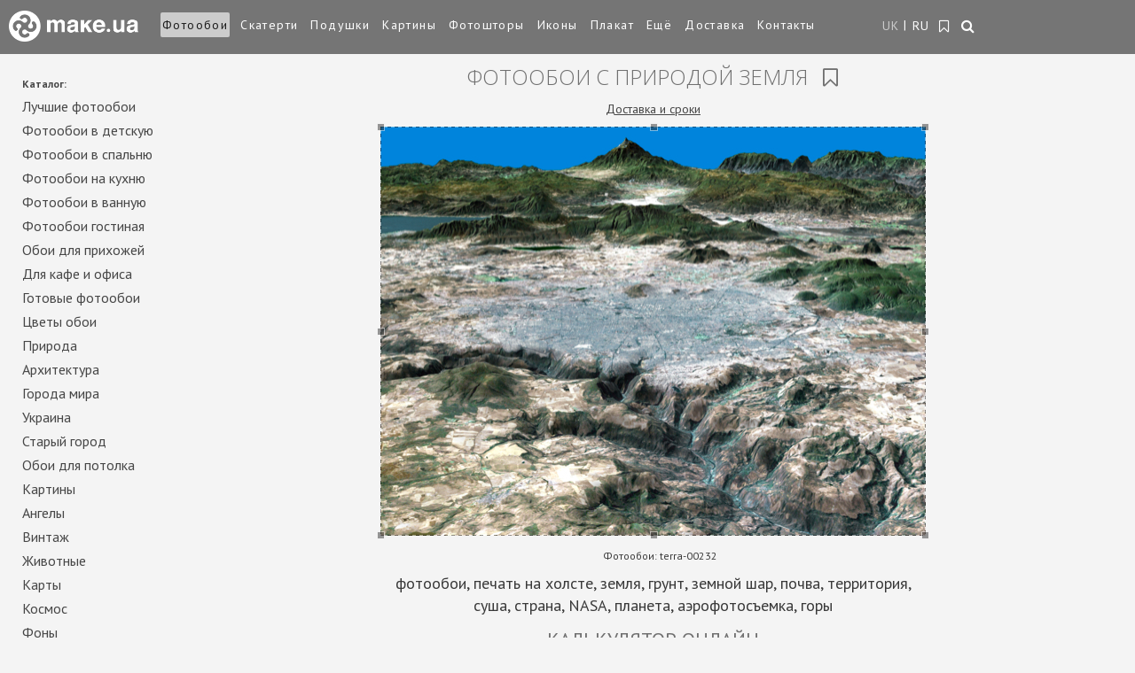

--- FILE ---
content_type: text/html; charset=utf-8
request_url: https://make.ua/fotooboi/413/
body_size: 25361
content:

<!DOCTYPE html>
<html lang="ru" class="ru">
<head>
    <meta charset="utf-8" />
    <meta name="google-site-verification" content="tXGWeW8Q1H8Oyh7qSK0ezOYhbIxscxg2SO7Lr7PgA6M" />
    <meta name="viewport" content="width=device-width, initial-scale=1, maximum-scale=1, user-scalable=0" />
  
    
      
    <title>Фотообои купить | Фотообои с природой земля terra-00232 цена | Make.ua</title>
    <meta name="description" content="Фотообои с природой земля.terra-00232 Фотообои фото природа на стену купить интернет магазин Украина. Фотообои каталог с красивыми видами и пейзажами лучший выбор обоев" /><meta name="keywords" content="Фотообои с природой земля, фотообои земля, фотообои грунт, фотообои земной шар, фотообои почва" />

    <link rel="shortcut icon" href="https://static.make.ua/i/favicon.ico" />

    <!--script type="text/javascript" src="//vk.com/js/api/openapi.js?105"></script-->
    <script type="text/javascript">
        var Var = {};
        var Const = {};
    </script>
    <style type="text/css">
        /* эти стили должны быть встроеными, чтобы красиво выглядел прелоадер */
        .preloader {
            position: fixed;
            width: 100%;
            height: 100%;
            left: 0;
            top: 0;
            z-index: 9999;

            color: #747474;

            background: rgba(244,244,244, 1);
        }
        .preloader .icon {
            position: relative;
            width: 80px;
            height: 80px;
            top: calc((100% - 80px)/2);
            left: calc((100% - 80px)/2);

            line-height: 80px;
            font-size: 72px;
            text-align: center;
            
            -webkit-animation: m-preload 2s infinite linear;
            animation: m-preload 2s infinite linear;
        }
        @-webkit-keyframes m-preload {
          0% {
            -webkit-transform: rotate(0deg);
            transform: rotate(0deg);
          }
          100% {
            -webkit-transform: rotate(359deg);
            transform: rotate(359deg);
          }
        }
        @keyframes m-preload {
          0% {
            -webkit-transform: rotate(0deg);
            transform: rotate(0deg);
          }
          100% {
            -webkit-transform: rotate(359deg);
            transform: rotate(359deg);
          }
        }
    </style>
</head>
<body class=" ">

            <!-- Google Tag Manager -->
        <noscript><iframe src="//www.googletagmanager.com/ns.html?id=GTM-TDDVC3"
        height="0" width="0" style="display:none;visibility:hidden"></iframe></noscript>
        <script>
            (function(w,d,s,l,i){
                w[l]=w[l]||[];
                w[l].push({'gtm.start':new Date().getTime(),event:'gtm.js'});
                var f=d.getElementsByTagName(s)[0],
                    j=d.createElement(s),
                    dl=l!='dataLayer'?'&l='+l:'';
                j.async=true;
                j.src='//www.googletagmanager.com/gtm.js?id='+i+dl;
                f.parentNode.insertBefore(j,f);
        })(window,document,'script','dataLayer','GTM-TDDVC3');</script>
        <!-- End Google Tag Manager -->
        
    <div class="preloader">
        <!--i class="icon fa fa-cog fa-spin"></i-->
        <img src="https://static.make.ua/i/logo-icon.png" class="icon" />
    </div>
        
    <div class="site-container" style="opacity: 0">
        
        <header class="r-header">
            <div class="r-logo">
                <a href="/"><img class="r-img-logo" src="https://static.make.ua/i/responsive/logo.png" alt="Интернет-магазин фотообоев - Make" title="Интернет-магазин - Make - печать и изготовление фотообоев в Украине" /></a>
            </div>
            <a class="to_nav js-open-menu" href="#primary_nav"><i class="fa fa-align-justify"></i></a>
            <nav id="primary_nav">
                                <ul class="navm">
                                            <li class="active">
                                                            <a href="/fotooboi/">Фотообои</a>
                                                    </li>
                                            <li class="">
                                                            <a href="/skaterti-eksklyuziv/">Скатерти</a>
                                                    </li>
                                            <li class="">
                                                            <a href="/podushka/">Подушки</a>
                                                    </li>
                                            <li class="">
                                                            <a href="/pictures/">Картины</a>
                                                    </li>
                                            <li class="">
                                                            <a href="/photo_curtains/">Фотошторы</a>
                                                    </li>
                                            <li class="">
                                                            <a href="/print_icon/">Иконы</a>
                                                    </li>
                                            <li class="">
                                                            <a href="/posters/">Плакат</a>
                                                    </li>
                                                                                                                                        <li class="">
                                                                    <a href="/also/">Ещё</a>
                                                            </li>
                                                                                                <li class="">
                                                                    <a href="/delivery/">Доставка</a>
                                                            </li>
                                                                                                <li class="">
                                                                    <a href="/contacts/">Контакты</a>
                                                            </li>
                                                            </ul>

                <div class="r-nav">
                                        <div class="r-lang-wrap">
                        <ul class="langs">
                                                            <li class="uk ">
                                                                            <a href="/uk/fotoshpaleri/413/">
                                            UK                                        </a>
                                                                    </li>
                                                            <li class="ru selected">
                                                                            <span>RU</span>
                                                                    </li>
                                                    </ul>
                    </div>
                    
                    <div class="r-fav-wrap">
                        <a class="r-fav " href="/fave/" title="Закладки">
                            <i class="fa fa-bookmark-o"></i>
                            <span>Закладки</span>
                        </a>
                    </div>

                    <div class="r-search-wrap searchbox on-main">
                        <div class="sf-wrap">
                            <a href="#search" class="r-search" title="Поиск"><i class="fa fa-search"></i></a>
                            <div class="control-group">
                                <div class="controls">
                                  <div class="input-prepend">
                                    <span class="add-on"></span>
                                    <input class="span2" id="search-query" placeholder="Поиск..." type="text">
                                  </div>
                                </div>
                            </div>
                        </div>
                    </div>
                </div><!-- /.r-nav -->
            </nav><!--end primary_nav-->
        </header>



        

<div class="content r-order clearfix">
    <div class="content-inner">
        <div class="r-content order" id="order-form">
            <h1 class="mid mid-order">
                Фотообои с природой земля                                <i id="add-to-fave" class="fave-link fa fa-bookmark-o"></i>
            </h1>
                        <p class="top-help"><a class="deliverymenu noreload" href="/delivery/">Доставка и сроки</a></p>
                        <div class="pic-n-opts">
                <div class="pic">
                    <img src="https://static.make.ua/catalog/32/terra-00232__1365961200__615.jpg" 
                         alt="Фотообои с природой земля (terra-00232)" title="Фотообои с природой земля (terra-00232)" 
                         id="order-image" data-image="{&quot;path&quot;:&quot;32\/terra-00232__1365961200__615.jpg&quot;,&quot;size&quot;:{&quot;w&quot;:615,&quot;h&quot;:462}}" />
                    <input type="hidden" id="order-p-image" name="image" value="413" />
                </div>
                <div class="opts">
                    <div class="top">
                        <p class="h6 top-title"><b>Фотообои:</b><span> terra-00232</span></p>
                                                    <p class="h4 image-comment">фотообои, печать на холсте, земля, грунт, земной шар, почва, территория, суша, страна, NASA, планета, аэрофотосъемка, горы</p>
                                                    
                                                    
                                                                                <h2 class="mid"><span>Калькулятор онлайн</span></h2>
                            <ul>
                                                                                            <li>
                                    <p class="h3"><a href="#product" class="sel-product pr-active" id="estampe" data-value="1">Фотообои</a></p>
                                </li>
                                                                                            <li>
                                    <p class="h3"><a href="#product" class="sel-product " id="picture" data-value="3">Картина</a></p>
                                </li>
                                                                                            <li>
                                    <p class="h3"><a href="#product" class="sel-product " id="tablecloth" data-value="4">Скатерть</a></p>
                                </li>
                                                                                            <li>
                                    <p class="h3"><a href="#product" class="sel-product " id="curtains" data-value="7">Фотошторы</a></p>
                                </li>
                                                                                            <li>
                                    <p class="h3"><a href="#product" class="sel-product " id="poster" data-value="2">Плакат</a></p>
                                </li>
                                                                                            <li>
                                    <p class="h3"><a href="#product" class="sel-product " id="pillow" data-value="5">Подушка</a></p>
                                </li>
                                                                                                                                                                                        </ul>
                                            </div>

                    <div class="bottom">


                                                                                            <p class="h2 mid"><span>Введите нужные вам значения</span></p>
                        <ul class="values">

                            <li>
                                <p class="h4" for="order-p-width" id="label-width">Ширина</p>
                                <input type="text" class="text" id="order-p-width" value="100" /> см                            </li>

                            <li>
                                <p class="h4" for="order-p-height" id="label-height">Высота</p>
                                <input type="text" class="text" id="order-p-height" value="75" /> см                            </li>
                            <li>
                                <p class="h4" for="order-p-count" id="label-count">Количество</p>
                                <input type="text" class="text" id="order-p-count" value="1" /> шт                            </li>
                        </ul>
                    
                    </div>
                </div>
            </div>
                                                                                                <div id="order-params-1" class="order-params" >
                        <h2 class="mid"><span>Фотообои заказ</span></h2>



                        <!--вывод параметров формы заказа-->
                                                                                    <p class="h4" id="label-material-1-1">
                                    1. Купить фотообои просто. Выберите фактуру основы для печати фотообоев для стен:                                     <span class="star">*</span>                                </p>
                                <ul class="materials">
                                                                                                                                                                                                                                                                                                                                                                                                            <li class="val-1-1 material-wrapper" data-material="{&quot;val_id&quot;:26,&quot;title&quot;:&quot;\u0424\u043e\u0442\u043e\u043e\u0431\u043e\u0438 \u0445\u043e\u043b\u0441\u0442 \u0426\u0435\u043d\u0430 \u043e\u0442 340 \u0433\u0440\u043d \u0437\u0430 1 \u043c\u00b2. \u2672 \u042d\u041a\u041e. \u041e\u0431\u043e\u0438 \u0424\u043b\u0438\u0437\u0435\u043b\u0438\u043d\u043e\u0432\u044b\u0435  \u2606 \u0410\u043d\u0442\u0438\u043a\u043e\u0433\u043e\u0442\u044c &quot;,&quot;description&quot;:&quot;\u043d\u0430\u043d\u0435\u0441\u0435\u043d\u0438\u0435 \u0438\u0437\u043e\u0431\u0440\u0430\u0436\u0435\u043d\u0438\u044f \u0444\u043e\u0442\u043e\u043e\u0431\u043e\u0435\u0432 161410&quot;,&quot;output_style&quot;:1,&quot;image_file&quot;:&quot;1465849667__texture_xolst.jpg&quot;,&quot;price&quot;:&quot;8.20&quot;,&quot;price_convert&quot;:385.4,&quot;status&quot;:10,&quot;uk&quot;:{&quot;title&quot;:&quot;\u0424\u043e\u0442\u043e\u0448\u043f\u0430\u043b\u0435\u0440\u0438 \u0425\u043e\u043b\u0441\u0442 \u0426\u0456\u043d\u0430 \u0432\u0456\u0434 340 \u0433\u0440\u043d \u0437\u0430 1 \u043c\u00b2. \u2672 \u0415\u041a\u041e \u0424\u043b\u0456\u0437\u0435\u043b\u0456\u043d\u043e\u0432\u0456 \u0410\u043d\u0442\u0438\u043a\u0456\u0433\u043e\u0442\u044c&quot;,&quot;description&quot;:&quot;\u043d\u0430\u043d\u0435\u0441\u0435\u043d\u0438\u0435 \u0438\u0437\u043e\u0431\u0440\u0430\u0436\u0435\u043d\u0438\u044f \u0444\u043e\u0442\u043e\u043e\u0431\u043e\u0435\u0432 161410&quot;},&quot;ru&quot;:{&quot;title&quot;:&quot;\u0424\u043e\u0442\u043e\u043e\u0431\u043e\u0438 \u0445\u043e\u043b\u0441\u0442 \u0426\u0435\u043d\u0430 \u043e\u0442 340 \u0433\u0440\u043d \u0437\u0430 1 \u043c\u00b2. \u2672 \u042d\u041a\u041e. \u041e\u0431\u043e\u0438 \u0424\u043b\u0438\u0437\u0435\u043b\u0438\u043d\u043e\u0432\u044b\u0435  \u2606 \u0410\u043d\u0442\u0438\u043a\u043e\u0433\u043e\u0442\u044c &quot;,&quot;description&quot;:&quot;\u043d\u0430\u043d\u0435\u0441\u0435\u043d\u0438\u0435 \u0438\u0437\u043e\u0431\u0440\u0430\u0436\u0435\u043d\u0438\u044f \u0444\u043e\u0442\u043e\u043e\u0431\u043e\u0435\u0432 161410&quot;},&quot;required&quot;:1}">
                                            <div class="material">
                                                <a href="#">
                                                    <img src="https://static.make.ua/i/materials/1465849667__texture_xolst.jpg" alt="Фотообои холст Цена от 340 грн за 1 м². ♲ ЭКО. Обои Флизелиновые  ☆ Антикоготь " /> 
                                                </a>
                                                <p class="h5" class="">Фотообои холст Цена от 340 грн за 1 м². ♲ ЭКО. Обои Флизелиновые  ☆ Антикоготь </p>
                                            </div>
                                            <div class="plus ">
                                                +
                                            </div>
                                            <div class="minus ">
                                                –
                                            </div>
                                        </li>
                                                                                                                    <li class="val-1-1 material-wrapper" data-material="{&quot;val_id&quot;:27,&quot;title&quot;:&quot;\u0424\u043e\u0442\u043e\u043e\u0431\u043e\u0438 \u041f\u0435\u0441\u043e\u043a \u0426\u0435\u043d\u0430 \u043e\u0442 463 \u0433\u0440\u043d \u0437\u0430 1 \u043c\u00b2. \u2672 \u042d\u041a\u041e \u0412\u044b\u0441\u043e\u043a\u043e\u0441\u0442\u043e\u0439\u043a\u0438\u0435&quot;,&quot;description&quot;:&quot;\u043f\u0435\u0447\u0430\u0442\u044c \u0444\u043e\u0442\u043e\u043e\u0431\u043e\u0435\u0432 \u043d\u0430 \u0444\u0430\u043a\u0442\u0443\u0440\u0435&quot;,&quot;output_style&quot;:1,&quot;image_file&quot;:&quot;1662730192__1499162566__texture_pesok.jpg&quot;,&quot;price&quot;:&quot;11.50&quot;,&quot;price_convert&quot;:540.5,&quot;status&quot;:10,&quot;uk&quot;:{&quot;title&quot;:&quot;\u0424\u043e\u0442\u043e\u0448\u043f\u0430\u043b\u0435\u0440\u0438 \u041f\u0456\u0441\u043e\u043a \u0426\u0456\u043d\u0430 \u0432\u0456\u0434 463 \u0433\u0440\u043d. \u0437\u0430 1 \u043c\u00b2. \u2672 \u0415\u041a\u041e \u0424\u043b\u0456\u0437\u0435\u043b\u0456\u043d\u043e\u0432\u0456 \u0410\u043d\u0442\u0438\u043a\u0456\u0433\u043e\u0442\u044c&quot;,&quot;description&quot;:&quot;\u043f\u0435\u0447\u0430\u0442\u044c \u0444\u043e\u0442\u043e\u043e\u0431\u043e\u0435\u0432 \u043d\u0430 \u0444\u0430\u043a\u0442\u0443\u0440\u0435&quot;},&quot;ru&quot;:{&quot;title&quot;:&quot;\u0424\u043e\u0442\u043e\u043e\u0431\u043e\u0438 \u041f\u0435\u0441\u043e\u043a \u0426\u0435\u043d\u0430 \u043e\u0442 463 \u0433\u0440\u043d \u0437\u0430 1 \u043c\u00b2. \u2672 \u042d\u041a\u041e \u0412\u044b\u0441\u043e\u043a\u043e\u0441\u0442\u043e\u0439\u043a\u0438\u0435&quot;,&quot;description&quot;:&quot;\u043f\u0435\u0447\u0430\u0442\u044c \u0444\u043e\u0442\u043e\u043e\u0431\u043e\u0435\u0432 \u043d\u0430 \u0444\u0430\u043a\u0442\u0443\u0440\u0435&quot;},&quot;required&quot;:1}">
                                            <div class="material">
                                                <a href="#">
                                                    <img src="https://static.make.ua/i/materials/1662730192__1499162566__texture_pesok.jpg" alt="Фотообои Песок Цена от 463 грн за 1 м². ♲ ЭКО Высокостойкие" /> 
                                                </a>
                                                <p class="h5" class="">Фотообои Песок Цена от 463 грн за 1 м². ♲ ЭКО Высокостойкие</p>
                                            </div>
                                            <div class="plus ">
                                                +
                                            </div>
                                            <div class="minus ">
                                                –
                                            </div>
                                        </li>
                                                                                                                                                                                                    <li class="val-1-1 material-wrapper" data-material="{&quot;val_id&quot;:30,&quot;title&quot;:&quot;\u0424\u043e\u0442\u043e\u043e\u0431\u043e\u0438 \u0424\u0440\u0435\u0441\u043a\u0430 \u0426\u0435\u043d\u0430 \u043e\u0442 481 \u0433\u0440\u043d \u0437\u0430 1 \u043c\u00b2. \u2672 \u042d\u041a\u041e. \u041e\u0431\u043e\u0438 \u0424\u043b\u0438\u0437\u0435\u043b\u0438\u043d\u043e\u0432\u044b\u0435 \u0412\u044b\u0441\u043e\u043a\u043e\u0441\u0442\u043e\u0439\u043a\u0438\u0435&quot;,&quot;description&quot;:&quot;\u043e\u0441\u043d\u043e\u0432\u0430 \u0434\u043b\u044f \u0444\u043e\u0442\u043e\u043e\u0431\u043e\u0435\u0432 \u0432 \u0434\u0435\u0442\u0441\u043a\u0443\u044e 2488-17&quot;,&quot;output_style&quot;:1,&quot;image_file&quot;:&quot;1486741365__wall_oboi-2488-17.jpg&quot;,&quot;price&quot;:&quot;12.00&quot;,&quot;price_convert&quot;:564,&quot;status&quot;:10,&quot;uk&quot;:{&quot;title&quot;:&quot;\u0424\u043e\u0442\u043e\u0448\u043f\u0430\u043b\u0435\u0440\u0438 \u0424\u0440\u0435\u0441\u043a\u0430 \u0426\u0456\u043d\u0430 \u0432\u0456\u0434 481 \u0433\u0440\u043d. \u0437\u0430 1 \u043c\u00b2. \u2672 \u0415\u041a\u041e \u0424\u043b\u0456\u0437\u0435\u043b\u0456\u043d\u043e\u0432\u0456 \u0410\u043d\u0442\u0438\u043a\u0456\u0433\u043e\u0442\u044c&quot;,&quot;description&quot;:&quot;\u043e\u0441\u043d\u043e\u0432\u0430 \u0434\u043b\u044f \u0444\u043e\u0442\u043e\u043e\u0431\u043e\u0435\u0432 \u0432 \u0434\u0435\u0442\u0441\u043a\u0443\u044e 2488-17&quot;},&quot;ru&quot;:{&quot;title&quot;:&quot;\u0424\u043e\u0442\u043e\u043e\u0431\u043e\u0438 \u0424\u0440\u0435\u0441\u043a\u0430 \u0426\u0435\u043d\u0430 \u043e\u0442 481 \u0433\u0440\u043d \u0437\u0430 1 \u043c\u00b2. \u2672 \u042d\u041a\u041e. \u041e\u0431\u043e\u0438 \u0424\u043b\u0438\u0437\u0435\u043b\u0438\u043d\u043e\u0432\u044b\u0435 \u0412\u044b\u0441\u043e\u043a\u043e\u0441\u0442\u043e\u0439\u043a\u0438\u0435&quot;,&quot;description&quot;:&quot;\u043e\u0441\u043d\u043e\u0432\u0430 \u0434\u043b\u044f \u0444\u043e\u0442\u043e\u043e\u0431\u043e\u0435\u0432 \u0432 \u0434\u0435\u0442\u0441\u043a\u0443\u044e 2488-17&quot;},&quot;required&quot;:1}">
                                            <div class="material">
                                                <a href="#">
                                                    <img src="https://static.make.ua/i/materials/1486741365__wall_oboi-2488-17.jpg" alt="Фотообои Фреска Цена от 481 грн за 1 м². ♲ ЭКО. Обои Флизелиновые Высокостойкие" /> 
                                                </a>
                                                <p class="h5" class="">Фотообои Фреска Цена от 481 грн за 1 м². ♲ ЭКО. Обои Флизелиновые Высокостойкие</p>
                                            </div>
                                            <div class="plus ">
                                                +
                                            </div>
                                            <div class="minus ">
                                                –
                                            </div>
                                        </li>
                                                                                                                                                                                                                                                                                                                            <li class="val-1-1 material-wrapper" data-material="{&quot;val_id&quot;:36,&quot;title&quot;:&quot;\u0424\u043e\u0442\u043e\u043e\u0431\u043e\u0438 \u0411\u0430\u0437\u0430\u043b\u044c\u0442 \u0426\u0435\u043d\u0430 \u043e\u0442 433 \u0433\u0440\u043d \u0437\u0430 1 \u043c\u00b2. \u2672 \u042d\u041a\u041e. \u041e\u0431\u043e\u0438 \u0424\u043b\u0438\u0437\u0435\u043b\u0438\u043d\u043e\u0432\u044b\u0435 \u0412\u044b\u0441\u043e\u043a\u043e\u0441\u0442\u043e\u0439\u043a\u0438\u0435&quot;,&quot;description&quot;:&quot;\u0412 \u0432\u0430\u043d\u043d\u0443\u044e \u043a\u043e\u043c\u043d\u0430\u0442\u0443 \u0444\u043e\u0442\u043e\u043e\u0431\u043e\u0438 \u043e\u0441\u043d\u043e\u0432\u0430 1613-11&quot;,&quot;output_style&quot;:1,&quot;image_file&quot;:&quot;1401272890__shtykatyrka_bn.jpg&quot;,&quot;price&quot;:&quot;10.70&quot;,&quot;price_convert&quot;:502.9,&quot;status&quot;:10,&quot;uk&quot;:{&quot;title&quot;:&quot;\u0424\u043e\u0442\u043e\u0448\u043f\u0430\u043b\u0435\u0440\u0438 \u0411\u0430\u0437\u0430\u043b\u044c\u0442 \u0426\u0456\u043d\u0430 \u0432\u0456\u0434 481 \u0433\u0440\u043d. \u0437\u0430 1 \u043c\u00b2. \u2672 \u0415\u041a\u041e \u0424\u043b\u0456\u0437\u0435\u043b\u0456\u043d\u043e\u0432\u0456 \u0410\u043d\u0442\u0438\u043a\u0456\u0433\u043e\u0442\u044c&quot;,&quot;description&quot;:&quot;\u0412 \u0432\u0430\u043d\u043d\u0443\u044e \u043a\u043e\u043c\u043d\u0430\u0442\u0443 \u0444\u043e\u0442\u043e\u043e\u0431\u043e\u0438 \u043e\u0441\u043d\u043e\u0432\u0430 1613-11&quot;},&quot;ru&quot;:{&quot;title&quot;:&quot;\u0424\u043e\u0442\u043e\u043e\u0431\u043e\u0438 \u0411\u0430\u0437\u0430\u043b\u044c\u0442 \u0426\u0435\u043d\u0430 \u043e\u0442 433 \u0433\u0440\u043d \u0437\u0430 1 \u043c\u00b2. \u2672 \u042d\u041a\u041e. \u041e\u0431\u043e\u0438 \u0424\u043b\u0438\u0437\u0435\u043b\u0438\u043d\u043e\u0432\u044b\u0435 \u0412\u044b\u0441\u043e\u043a\u043e\u0441\u0442\u043e\u0439\u043a\u0438\u0435&quot;,&quot;description&quot;:&quot;\u0412 \u0432\u0430\u043d\u043d\u0443\u044e \u043a\u043e\u043c\u043d\u0430\u0442\u0443 \u0444\u043e\u0442\u043e\u043e\u0431\u043e\u0438 \u043e\u0441\u043d\u043e\u0432\u0430 1613-11&quot;},&quot;required&quot;:1}">
                                            <div class="material">
                                                <a href="#">
                                                    <img src="https://static.make.ua/i/materials/1401272890__shtykatyrka_bn.jpg" alt="Фотообои Базальт Цена от 433 грн за 1 м². ♲ ЭКО. Обои Флизелиновые Высокостойкие" /> 
                                                </a>
                                                <p class="h5" class="">Фотообои Базальт Цена от 433 грн за 1 м². ♲ ЭКО. Обои Флизелиновые Высокостойкие</p>
                                            </div>
                                            <div class="plus ">
                                                +
                                            </div>
                                            <div class="minus ">
                                                –
                                            </div>
                                        </li>
                                                                                                                                                                                            </ul>
                                                                                                                                            <p class="h4" id="label-material-1-15">
                                    2. Выберите клей для поклейки фотообоев:                                                                    </p>
                                <ul class="materials">
                                                                                                                                                            <li class="val-1-15 material-wrapper" data-material="{&quot;val_id&quot;:51,&quot;title&quot;:&quot;\u043a\u043b\u0435\u0439 \u0434\u043b\u044f \u0444\u043e\u0442\u043e\u043e\u0431\u043e\u0435\u0432 &quot;,&quot;description&quot;:&quot;&quot;,&quot;output_style&quot;:1,&quot;image_file&quot;:&quot;1456773968__pufas_glue.jpg&quot;,&quot;price&quot;:&quot;4.00&quot;,&quot;price_convert&quot;:188,&quot;status&quot;:10,&quot;uk&quot;:{&quot;title&quot;:&quot;\u043a\u043b\u0435\u0439 \u0434\u043b\u044f \u0444\u043e\u0442\u043e\u043e\u0431\u043e\u0435\u0432 &quot;,&quot;description&quot;:&quot;&quot;},&quot;ru&quot;:{&quot;title&quot;:&quot;\u043a\u043b\u0435\u0439 \u0434\u043b\u044f \u0444\u043e\u0442\u043e\u043e\u0431\u043e\u0435\u0432 &quot;,&quot;description&quot;:&quot;&quot;},&quot;required&quot;:0}">
                                            <div class="material">
                                                <a href="#">
                                                    <img src="https://static.make.ua/i/materials/1456773968__pufas_glue.jpg" alt="клей для фотообоев " /> 
                                                </a>
                                                <p class="h5" class="">клей для фотообоев </p>
                                            </div>
                                            <div class="plus ">
                                                +
                                            </div>
                                            <div class="minus ">
                                                –
                                            </div>
                                        </li>
                                                                                                                    <li class="val-1-15 material-wrapper" data-material="{&quot;val_id&quot;:52,&quot;title&quot;:&quot;\u043a\u043b\u0435\u0439 \u0434\u043b\u044f \u0444\u043e\u0442\u043e\u043e\u0431\u043e\u0435\u0432 &quot;,&quot;description&quot;:&quot;&quot;,&quot;output_style&quot;:1,&quot;image_file&quot;:&quot;1456776129__quelyd_glue.jpg&quot;,&quot;price&quot;:&quot;5.00&quot;,&quot;price_convert&quot;:235,&quot;status&quot;:10,&quot;uk&quot;:{&quot;title&quot;:&quot;\u043a\u043b\u0435\u0439 \u0434\u043b\u044f \u0444\u043e\u0442\u043e\u043e\u0431\u043e\u0435\u0432 &quot;,&quot;description&quot;:&quot;&quot;},&quot;ru&quot;:{&quot;title&quot;:&quot;\u043a\u043b\u0435\u0439 \u0434\u043b\u044f \u0444\u043e\u0442\u043e\u043e\u0431\u043e\u0435\u0432 &quot;,&quot;description&quot;:&quot;&quot;},&quot;required&quot;:0}">
                                            <div class="material">
                                                <a href="#">
                                                    <img src="https://static.make.ua/i/materials/1456776129__quelyd_glue.jpg" alt="клей для фотообоев " /> 
                                                </a>
                                                <p class="h5" class="">клей для фотообоев </p>
                                            </div>
                                            <div class="plus ">
                                                +
                                            </div>
                                            <div class="minus ">
                                                –
                                            </div>
                                        </li>
                                                                    </ul>
                                                                                                    </div>
                                                        <div id="order-params-3" class="order-params" style="display:none;">
                        <h2 class="mid"><span>Картина заказ</span></h2>



                        <!--вывод параметров формы заказа-->
                                                                                    <p class="h4" id="label-material-3-5">
                                    Купить картину просто. Выберите основу для печати картины.                                     <span class="star">*</span>                                </p>
                                <ul class="materials">
                                                                                                                    <li class="val-3-5 material-wrapper" data-material="{&quot;val_id&quot;:15,&quot;title&quot;:&quot;\u043a\u0430\u0440\u0442\u0438\u043d\u0430 \u043d\u0430 \u0445\u043e\u043b\u0441\u0442\u0435&quot;,&quot;description&quot;:&quot;&quot;,&quot;output_style&quot;:2,&quot;image_file&quot;:&quot;basis_canvas.png&quot;,&quot;price&quot;:&quot;20.00&quot;,&quot;price_convert&quot;:940,&quot;status&quot;:10,&quot;uk&quot;:{&quot;title&quot;:&quot;\u043a\u0430\u0440\u0442\u0438\u043d\u0430 \u043d\u0430 \u0445\u043e\u043b\u0441\u0442\u0435&quot;,&quot;description&quot;:&quot;&quot;},&quot;ru&quot;:{&quot;title&quot;:&quot;\u043a\u0430\u0440\u0442\u0438\u043d\u0430 \u043d\u0430 \u0445\u043e\u043b\u0441\u0442\u0435&quot;,&quot;description&quot;:&quot;&quot;},&quot;required&quot;:1}">
                                            <div class="material">
                                                <a href="#">
                                                    <img src="https://static.make.ua/i/materials/basis_canvas.png" alt="картина на холсте" /> 
                                                </a>
                                                <p class="h5" class="upper">картина на холсте</p>
                                            </div>
                                            <div class="plus ">
                                                +
                                            </div>
                                            <div class="minus ">
                                                –
                                            </div>
                                        </li>
                                                                                                                                                            <li class="val-3-5 material-wrapper" data-material="{&quot;val_id&quot;:17,&quot;title&quot;:&quot;\u043a\u0430\u0440\u0442\u0438\u043d\u0430 \u043d\u0430 \u0430\u0442\u043b\u0430\u0441\u0435&quot;,&quot;description&quot;:&quot;&quot;,&quot;output_style&quot;:2,&quot;image_file&quot;:&quot;basis_atlas.png&quot;,&quot;price&quot;:&quot;9.00&quot;,&quot;price_convert&quot;:423,&quot;status&quot;:10,&quot;uk&quot;:{&quot;title&quot;:&quot;\u043a\u0430\u0440\u0442\u0438\u043d\u0430 \u043d\u0430 \u0430\u0442\u043b\u0430\u0441\u0435&quot;,&quot;description&quot;:&quot;&quot;},&quot;ru&quot;:{&quot;title&quot;:&quot;\u043a\u0430\u0440\u0442\u0438\u043d\u0430 \u043d\u0430 \u0430\u0442\u043b\u0430\u0441\u0435&quot;,&quot;description&quot;:&quot;&quot;},&quot;required&quot;:1}">
                                            <div class="material">
                                                <a href="#">
                                                    <img src="https://static.make.ua/i/materials/basis_atlas.png" alt="картина на атласе" /> 
                                                </a>
                                                <p class="h5" class="upper">картина на атласе</p>
                                            </div>
                                            <div class="plus ">
                                                +
                                            </div>
                                            <div class="minus ">
                                                –
                                            </div>
                                        </li>
                                                                                                                    <li class="val-3-5 material-wrapper" data-material="{&quot;val_id&quot;:41,&quot;title&quot;:&quot;\u043a\u0430\u0440\u0442\u0438\u043d\u0430 \u043d\u0430 \u0433\u0430\u0431\u0430\u0440\u0434\u0438\u043d\u0435&quot;,&quot;description&quot;:&quot;&quot;,&quot;output_style&quot;:2,&quot;image_file&quot;:&quot;1425132702__b_gabardine.png&quot;,&quot;price&quot;:&quot;8.00&quot;,&quot;price_convert&quot;:376,&quot;status&quot;:10,&quot;uk&quot;:{&quot;title&quot;:&quot;\u043a\u0430\u0440\u0442\u0438\u043d\u0430 \u043d\u0430 \u0433\u0430\u0431\u0430\u0440\u0434\u0438\u043d\u0435&quot;,&quot;description&quot;:&quot;&quot;},&quot;ru&quot;:{&quot;title&quot;:&quot;\u043a\u0430\u0440\u0442\u0438\u043d\u0430 \u043d\u0430 \u0433\u0430\u0431\u0430\u0440\u0434\u0438\u043d\u0435&quot;,&quot;description&quot;:&quot;&quot;},&quot;required&quot;:1}">
                                            <div class="material">
                                                <a href="#">
                                                    <img src="https://static.make.ua/i/materials/1425132702__b_gabardine.png" alt="картина на габардине" /> 
                                                </a>
                                                <p class="h5" class="upper">картина на габардине</p>
                                            </div>
                                            <div class="plus ">
                                                +
                                            </div>
                                            <div class="minus ">
                                                –
                                            </div>
                                        </li>
                                                                    </ul>
                                                                                                                                            <p class="h4" id="label-material-3-6">
                                    Вы можете заказать натяжку напечатанной картины на подрамник                                                                    </p>
                                <ul class="materials">
                                                                                                                    <li class="val-3-6 material-wrapper" data-material="{&quot;val_id&quot;:18,&quot;title&quot;:&quot;\u041f\u043e\u0434\u0440\u0430\u043c\u043d\u0438\u043a&quot;,&quot;description&quot;:&quot;&quot;,&quot;output_style&quot;:2,&quot;image_file&quot;:&quot;stretcher.png&quot;,&quot;price&quot;:&quot;3.50&quot;,&quot;price_convert&quot;:164.5,&quot;status&quot;:10,&quot;uk&quot;:{&quot;title&quot;:&quot;\u041f\u043e\u0434\u0440\u0430\u043c\u043d\u0438\u043a&quot;,&quot;description&quot;:&quot;&quot;},&quot;ru&quot;:{&quot;title&quot;:&quot;\u041f\u043e\u0434\u0440\u0430\u043c\u043d\u0438\u043a&quot;,&quot;description&quot;:&quot;&quot;},&quot;required&quot;:0}">
                                            <div class="material">
                                                <a href="#">
                                                    <img src="https://static.make.ua/i/materials/stretcher.png" alt="Подрамник" /> 
                                                </a>
                                                <p class="h5" class="upper">Подрамник</p>
                                            </div>
                                            <div class="plus ">
                                                +
                                            </div>
                                            <div class="minus ">
                                                –
                                            </div>
                                        </li>
                                                                    </ul>
                                                                                                    </div>
                                                        <div id="order-params-4" class="order-params" style="display:none;">
                        <h2 class="mid"><span>Скатерть заказ</span></h2>



                        <!--вывод параметров формы заказа-->
                                                                                    <p class="h4" id="label-material-4-7">
                                    Купить скатерть просто. Выберите тип ткани, из которой будет изготовлена оригинальная фото скатерть                                     <span class="star">*</span>                                </p>
                                <ul class="materials">
                                                                                                                    <li class="val-4-7 material-wrapper" data-material="{&quot;val_id&quot;:19,&quot;title&quot;:&quot;\u0422\u043a\u0430\u043d\u044c \u0433\u0430\u0431\u0430\u0440\u0434\u0438\u043d\u043e\u0432\u0430\u044f \u0441\u043a\u0430\u0442\u0435\u0440\u0442\u044c&quot;,&quot;description&quot;:&quot;&quot;,&quot;output_style&quot;:2,&quot;image_file&quot;:&quot;basis_gabardine.png&quot;,&quot;price&quot;:&quot;9.00&quot;,&quot;price_convert&quot;:423,&quot;status&quot;:10,&quot;uk&quot;:{&quot;title&quot;:&quot;\u0422\u043a\u0430\u043d\u044c \u0433\u0430\u0431\u0430\u0440\u0434\u0438\u043d\u043e\u0432\u0430\u044f \u0441\u043a\u0430\u0442\u0435\u0440\u0442\u044c&quot;,&quot;description&quot;:&quot;&quot;},&quot;ru&quot;:{&quot;title&quot;:&quot;\u0422\u043a\u0430\u043d\u044c \u0433\u0430\u0431\u0430\u0440\u0434\u0438\u043d\u043e\u0432\u0430\u044f \u0441\u043a\u0430\u0442\u0435\u0440\u0442\u044c&quot;,&quot;description&quot;:&quot;&quot;},&quot;required&quot;:1}">
                                            <div class="material">
                                                <a href="#">
                                                    <img src="https://static.make.ua/i/materials/basis_gabardine.png" alt="Ткань габардиновая скатерть" /> 
                                                </a>
                                                <p class="h5" class="upper">Ткань габардиновая скатерть</p>
                                            </div>
                                            <div class="plus ">
                                                +
                                            </div>
                                            <div class="minus ">
                                                –
                                            </div>
                                        </li>
                                                                                                                    <li class="val-4-7 material-wrapper" data-material="{&quot;val_id&quot;:20,&quot;title&quot;:&quot;\u0422\u043a\u0430\u043d\u044c \u0430\u0442\u043b\u0430\u0441\u043d\u0430\u044f \u0441\u043a\u0430\u0442\u0435\u0440\u0442\u044c&quot;,&quot;description&quot;:&quot;&quot;,&quot;output_style&quot;:2,&quot;image_file&quot;:&quot;basis_atlas.png&quot;,&quot;price&quot;:&quot;10.00&quot;,&quot;price_convert&quot;:470,&quot;status&quot;:10,&quot;uk&quot;:{&quot;title&quot;:&quot;\u0422\u043a\u0430\u043d\u044c \u0430\u0442\u043b\u0430\u0441\u043d\u0430\u044f \u0441\u043a\u0430\u0442\u0435\u0440\u0442\u044c&quot;,&quot;description&quot;:&quot;&quot;},&quot;ru&quot;:{&quot;title&quot;:&quot;\u0422\u043a\u0430\u043d\u044c \u0430\u0442\u043b\u0430\u0441\u043d\u0430\u044f \u0441\u043a\u0430\u0442\u0435\u0440\u0442\u044c&quot;,&quot;description&quot;:&quot;&quot;},&quot;required&quot;:1}">
                                            <div class="material">
                                                <a href="#">
                                                    <img src="https://static.make.ua/i/materials/basis_atlas.png" alt="Ткань атласная скатерть" /> 
                                                </a>
                                                <p class="h5" class="upper">Ткань атласная скатерть</p>
                                            </div>
                                            <div class="plus ">
                                                +
                                            </div>
                                            <div class="minus ">
                                                –
                                            </div>
                                        </li>
                                                                                                                                                            <li class="val-4-7 material-wrapper" data-material="{&quot;val_id&quot;:54,&quot;title&quot;:&quot;\u0422\u043a\u0430\u043d\u044c \u043c\u0438\u043a\u0440\u043e\u0444\u0438\u0431\u0440\u0430 \u0441\u043a\u0430\u0442\u0435\u0440\u0442\u044c&quot;,&quot;description&quot;:&quot;&quot;,&quot;output_style&quot;:2,&quot;image_file&quot;:&quot;1545143919__microfiber-1.jpg&quot;,&quot;price&quot;:&quot;12.00&quot;,&quot;price_convert&quot;:564,&quot;status&quot;:10,&quot;uk&quot;:{&quot;title&quot;:&quot;\u0422\u043a\u0430\u043d\u044c \u043c\u0438\u043a\u0440\u043e\u0444\u0438\u0431\u0440\u0430 \u0441\u043a\u0430\u0442\u0435\u0440\u0442\u044c&quot;,&quot;description&quot;:&quot;&quot;},&quot;ru&quot;:{&quot;title&quot;:&quot;\u0422\u043a\u0430\u043d\u044c \u043c\u0438\u043a\u0440\u043e\u0444\u0438\u0431\u0440\u0430 \u0441\u043a\u0430\u0442\u0435\u0440\u0442\u044c&quot;,&quot;description&quot;:&quot;&quot;},&quot;required&quot;:1}">
                                            <div class="material">
                                                <a href="#">
                                                    <img src="https://static.make.ua/i/materials/1545143919__microfiber-1.jpg" alt="Ткань микрофибра скатерть" /> 
                                                </a>
                                                <p class="h5" class="upper">Ткань микрофибра скатерть</p>
                                            </div>
                                            <div class="plus ">
                                                +
                                            </div>
                                            <div class="minus ">
                                                –
                                            </div>
                                        </li>
                                                                    </ul>
                                                                                                    </div>
                                                        <div id="order-params-7" class="order-params" style="display:none;">
                        <h2 class="mid"><span>Фотошторы заказ</span></h2>



                        <!--вывод параметров формы заказа-->
                                                                                    <p class="h4" id="label-material-7-12">
                                    Купить фотоштору просто. Выберите тип ткани, из которой будет изготовлена фотоштора.                                     <span class="star">*</span>                                </p>
                                <ul class="materials">
                                                                                                                    <li class="val-7-12 material-wrapper" data-material="{&quot;val_id&quot;:42,&quot;title&quot;:&quot;\u0448\u0442\u043e\u0440\u044b \u0438\u0437 \u0433\u0430\u0431\u0430\u0440\u0434\u0438\u043d\u0430&quot;,&quot;description&quot;:&quot;&quot;,&quot;output_style&quot;:2,&quot;image_file&quot;:&quot;1399016710__gabardin.png&quot;,&quot;price&quot;:&quot;8.00&quot;,&quot;price_convert&quot;:376,&quot;status&quot;:10,&quot;uk&quot;:{&quot;title&quot;:&quot;\u0448\u0442\u043e\u0440\u044b \u0438\u0437 \u0433\u0430\u0431\u0430\u0440\u0434\u0438\u043d\u0430&quot;,&quot;description&quot;:&quot;&quot;},&quot;ru&quot;:{&quot;title&quot;:&quot;\u0448\u0442\u043e\u0440\u044b \u0438\u0437 \u0433\u0430\u0431\u0430\u0440\u0434\u0438\u043d\u0430&quot;,&quot;description&quot;:&quot;&quot;},&quot;required&quot;:1}">
                                            <div class="material">
                                                <a href="#">
                                                    <img src="https://static.make.ua/i/materials/1399016710__gabardin.png" alt="шторы из габардина" /> 
                                                </a>
                                                <p class="h5" class="upper">шторы из габардина</p>
                                            </div>
                                            <div class="plus ">
                                                +
                                            </div>
                                            <div class="minus ">
                                                –
                                            </div>
                                        </li>
                                                                                                                    <li class="val-7-12 material-wrapper" data-material="{&quot;val_id&quot;:43,&quot;title&quot;:&quot;\u0448\u0442\u043e\u0440\u044b \u0430\u0442\u043b\u0430\u0441\u043d\u044b\u0435&quot;,&quot;description&quot;:&quot;&quot;,&quot;output_style&quot;:2,&quot;image_file&quot;:&quot;1399017697__atlas1.jpg&quot;,&quot;price&quot;:&quot;9.00&quot;,&quot;price_convert&quot;:423,&quot;status&quot;:10,&quot;uk&quot;:{&quot;title&quot;:&quot;\u0448\u0442\u043e\u0440\u044b \u0430\u0442\u043b\u0430\u0441\u043d\u044b\u0435&quot;,&quot;description&quot;:&quot;&quot;},&quot;ru&quot;:{&quot;title&quot;:&quot;\u0448\u0442\u043e\u0440\u044b \u0430\u0442\u043b\u0430\u0441\u043d\u044b\u0435&quot;,&quot;description&quot;:&quot;&quot;},&quot;required&quot;:1}">
                                            <div class="material">
                                                <a href="#">
                                                    <img src="https://static.make.ua/i/materials/1399017697__atlas1.jpg" alt="шторы атласные" /> 
                                                </a>
                                                <p class="h5" class="upper">шторы атласные</p>
                                            </div>
                                            <div class="plus ">
                                                +
                                            </div>
                                            <div class="minus ">
                                                –
                                            </div>
                                        </li>
                                                                    </ul>
                                                                                                    </div>
                                                        <div id="order-params-2" class="order-params" style="display:none;">
                        <h2 class="mid"><span>Плакат заказ</span></h2>



                        <!--вывод параметров формы заказа-->
                                                                                    <p class="h4" id="label-material-2-2">
                                    Купить плакат просто. Выберите основу для печати плаката                                     <span class="star">*</span>                                </p>
                                <ul class="materials">
                                                                                                                    <li class="val-2-2 material-wrapper" data-material="{&quot;val_id&quot;:6,&quot;title&quot;:&quot;\u043f\u043b\u0430\u043a\u0430\u0442 \u043d\u0430 \u0441\u0430\u043c\u043e\u043a\u043b\u0435\u0439\u043a\u0435&quot;,&quot;description&quot;:&quot;&quot;,&quot;output_style&quot;:2,&quot;image_file&quot;:&quot;basis_selfadhesive.png&quot;,&quot;price&quot;:&quot;4.00&quot;,&quot;price_convert&quot;:188,&quot;status&quot;:10,&quot;uk&quot;:{&quot;title&quot;:&quot;\u043f\u043b\u0430\u043a\u0430\u0442 \u043d\u0430 \u0441\u0430\u043c\u043e\u043a\u043b\u0435\u0439\u043a\u0435&quot;,&quot;description&quot;:&quot;&quot;},&quot;ru&quot;:{&quot;title&quot;:&quot;\u043f\u043b\u0430\u043a\u0430\u0442 \u043d\u0430 \u0441\u0430\u043c\u043e\u043a\u043b\u0435\u0439\u043a\u0435&quot;,&quot;description&quot;:&quot;&quot;},&quot;required&quot;:1}">
                                            <div class="material">
                                                <a href="#">
                                                    <img src="https://static.make.ua/i/materials/basis_selfadhesive.png" alt="плакат на самоклейке" /> 
                                                </a>
                                                <p class="h5" class="upper">плакат на самоклейке</p>
                                            </div>
                                            <div class="plus gray">
                                                +
                                            </div>
                                            <div class="minus gray">
                                                –
                                            </div>
                                        </li>
                                                                                                                    <li class="val-2-2 material-wrapper" data-material="{&quot;val_id&quot;:7,&quot;title&quot;:&quot;\u043f\u043b\u0430\u043a\u0430\u0442 \u043d\u0430 \u0431\u0443\u043c\u0430\u0433\u0435&quot;,&quot;description&quot;:&quot;&quot;,&quot;output_style&quot;:2,&quot;image_file&quot;:&quot;basis_paper.png&quot;,&quot;price&quot;:&quot;2.00&quot;,&quot;price_convert&quot;:94,&quot;status&quot;:10,&quot;uk&quot;:{&quot;title&quot;:&quot;\u043f\u043b\u0430\u043a\u0430\u0442 \u043d\u0430 \u0431\u0443\u043c\u0430\u0433\u0435&quot;,&quot;description&quot;:&quot;&quot;},&quot;ru&quot;:{&quot;title&quot;:&quot;\u043f\u043b\u0430\u043a\u0430\u0442 \u043d\u0430 \u0431\u0443\u043c\u0430\u0433\u0435&quot;,&quot;description&quot;:&quot;&quot;},&quot;required&quot;:1}">
                                            <div class="material">
                                                <a href="#">
                                                    <img src="https://static.make.ua/i/materials/basis_paper.png" alt="плакат на бумаге" /> 
                                                </a>
                                                <p class="h5" class="upper">плакат на бумаге</p>
                                            </div>
                                            <div class="plus gray">
                                                +
                                            </div>
                                            <div class="minus gray">
                                                –
                                            </div>
                                        </li>
                                                                    </ul>
                                                                                                                                            <p class="h4" id="label-material-2-3">
                                    Вы можете дополнительно заказать ламинирование плаката для большей сохранности                                                                    </p>
                                <ul class="materials">
                                                                                                                    <li class="val-2-3 material-wrapper" data-material="{&quot;val_id&quot;:8,&quot;title&quot;:&quot;\u043b\u0430\u043c\u0438\u043d\u0430\u0446\u0438\u044f \u0433\u043b\u044f\u043d\u0446\u0435\u0432\u0430\u044f&quot;,&quot;description&quot;:&quot;&quot;,&quot;output_style&quot;:2,&quot;image_file&quot;:&quot;lamination_glossy.png&quot;,&quot;price&quot;:&quot;4.00&quot;,&quot;price_convert&quot;:188,&quot;status&quot;:10,&quot;uk&quot;:{&quot;title&quot;:&quot;\u043b\u0430\u043c\u0438\u043d\u0430\u0446\u0438\u044f \u0433\u043b\u044f\u043d\u0446\u0435\u0432\u0430\u044f&quot;,&quot;description&quot;:&quot;&quot;},&quot;ru&quot;:{&quot;title&quot;:&quot;\u043b\u0430\u043c\u0438\u043d\u0430\u0446\u0438\u044f \u0433\u043b\u044f\u043d\u0446\u0435\u0432\u0430\u044f&quot;,&quot;description&quot;:&quot;&quot;},&quot;required&quot;:0}">
                                            <div class="material">
                                                <a href="#">
                                                    <img src="https://static.make.ua/i/materials/lamination_glossy.png" alt="ламинация глянцевая" /> 
                                                </a>
                                                <p class="h5" class="upper">ламинация глянцевая</p>
                                            </div>
                                            <div class="plus gray">
                                                +
                                            </div>
                                            <div class="minus gray">
                                                –
                                            </div>
                                        </li>
                                                                                                                    <li class="val-2-3 material-wrapper" data-material="{&quot;val_id&quot;:9,&quot;title&quot;:&quot;\u043b\u0430\u043c\u0438\u043d\u0430\u0446\u0438\u044f \u043c\u0430\u0442\u043e\u0432\u0430\u044f&quot;,&quot;description&quot;:&quot;&quot;,&quot;output_style&quot;:2,&quot;image_file&quot;:&quot;lamination_matt.png&quot;,&quot;price&quot;:&quot;4.00&quot;,&quot;price_convert&quot;:188,&quot;status&quot;:10,&quot;uk&quot;:{&quot;title&quot;:&quot;\u043b\u0430\u043c\u0438\u043d\u0430\u0446\u0438\u044f \u043c\u0430\u0442\u043e\u0432\u0430\u044f&quot;,&quot;description&quot;:&quot;&quot;},&quot;ru&quot;:{&quot;title&quot;:&quot;\u043b\u0430\u043c\u0438\u043d\u0430\u0446\u0438\u044f \u043c\u0430\u0442\u043e\u0432\u0430\u044f&quot;,&quot;description&quot;:&quot;&quot;},&quot;required&quot;:0}">
                                            <div class="material">
                                                <a href="#">
                                                    <img src="https://static.make.ua/i/materials/lamination_matt.png" alt="ламинация матовая" /> 
                                                </a>
                                                <p class="h5" class="upper">ламинация матовая</p>
                                            </div>
                                            <div class="plus gray">
                                                +
                                            </div>
                                            <div class="minus gray">
                                                –
                                            </div>
                                        </li>
                                                                    </ul>
                                                                                                                                            <p class="h4" id="label-material-2-4">
                                    При необходимости вы можете прикатать плакат на белый пластик толщиной                                                                    </p>
                                <ul class="materials">
                                                                                                                    <li class="val-2-4 material-wrapper" data-material="{&quot;val_id&quot;:10,&quot;title&quot;:&quot;2 \u043c\u0438\u043b\u043b\u0438\u043c\u0435\u0442\u0440\u0430&quot;,&quot;description&quot;:&quot;&quot;,&quot;output_style&quot;:3,&quot;image_file&quot;:&quot;plastic_2mm.png&quot;,&quot;price&quot;:&quot;5.22&quot;,&quot;price_convert&quot;:245.34,&quot;status&quot;:10,&quot;uk&quot;:{&quot;title&quot;:&quot;2 \u043c\u0438\u043b\u043b\u0438\u043c\u0435\u0442\u0440\u0430&quot;,&quot;description&quot;:&quot;&quot;},&quot;ru&quot;:{&quot;title&quot;:&quot;2 \u043c\u0438\u043b\u043b\u0438\u043c\u0435\u0442\u0440\u0430&quot;,&quot;description&quot;:&quot;&quot;},&quot;required&quot;:0}">
                                            <div class="material">
                                                <a href="#">
                                                    <img src="https://static.make.ua/i/materials/plastic_2mm.png" alt="2 миллиметра" /> 
                                                </a>
                                                <p class="h5" class="lower">2 миллиметра</p>
                                            </div>
                                            <div class="plus ">
                                                +
                                            </div>
                                            <div class="minus ">
                                                –
                                            </div>
                                        </li>
                                                                                                                    <li class="val-2-4 material-wrapper" data-material="{&quot;val_id&quot;:11,&quot;title&quot;:&quot;3 \u043c\u0438\u043b\u043b\u0438\u043c\u0435\u0442\u0440\u0430&quot;,&quot;description&quot;:&quot;&quot;,&quot;output_style&quot;:3,&quot;image_file&quot;:&quot;plastic_3mm.png&quot;,&quot;price&quot;:&quot;6.53&quot;,&quot;price_convert&quot;:306.92,&quot;status&quot;:10,&quot;uk&quot;:{&quot;title&quot;:&quot;3 \u043c\u0438\u043b\u043b\u0438\u043c\u0435\u0442\u0440\u0430&quot;,&quot;description&quot;:&quot;&quot;},&quot;ru&quot;:{&quot;title&quot;:&quot;3 \u043c\u0438\u043b\u043b\u0438\u043c\u0435\u0442\u0440\u0430&quot;,&quot;description&quot;:&quot;&quot;},&quot;required&quot;:0}">
                                            <div class="material">
                                                <a href="#">
                                                    <img src="https://static.make.ua/i/materials/plastic_3mm.png" alt="3 миллиметра" /> 
                                                </a>
                                                <p class="h5" class="lower">3 миллиметра</p>
                                            </div>
                                            <div class="plus ">
                                                +
                                            </div>
                                            <div class="minus ">
                                                –
                                            </div>
                                        </li>
                                                                                                                    <li class="val-2-4 material-wrapper" data-material="{&quot;val_id&quot;:12,&quot;title&quot;:&quot;4 \u043c\u0438\u043b\u043b\u0438\u043c\u0435\u0442\u0440\u0430&quot;,&quot;description&quot;:&quot;&quot;,&quot;output_style&quot;:3,&quot;image_file&quot;:&quot;plastic_4mm.png&quot;,&quot;price&quot;:&quot;7.83&quot;,&quot;price_convert&quot;:368.01,&quot;status&quot;:10,&quot;uk&quot;:{&quot;title&quot;:&quot;4 \u043c\u0438\u043b\u043b\u0438\u043c\u0435\u0442\u0440\u0430&quot;,&quot;description&quot;:&quot;&quot;},&quot;ru&quot;:{&quot;title&quot;:&quot;4 \u043c\u0438\u043b\u043b\u0438\u043c\u0435\u0442\u0440\u0430&quot;,&quot;description&quot;:&quot;&quot;},&quot;required&quot;:0}">
                                            <div class="material">
                                                <a href="#">
                                                    <img src="https://static.make.ua/i/materials/plastic_4mm.png" alt="4 миллиметра" /> 
                                                </a>
                                                <p class="h5" class="lower">4 миллиметра</p>
                                            </div>
                                            <div class="plus ">
                                                +
                                            </div>
                                            <div class="minus ">
                                                –
                                            </div>
                                        </li>
                                                                                                                    <li class="val-2-4 material-wrapper" data-material="{&quot;val_id&quot;:13,&quot;title&quot;:&quot;5 \u043c\u0438\u043b\u043b\u0438\u043c\u0435\u0442\u0440\u0430&quot;,&quot;description&quot;:&quot;&quot;,&quot;output_style&quot;:3,&quot;image_file&quot;:&quot;plastic_5mm.png&quot;,&quot;price&quot;:&quot;10.44&quot;,&quot;price_convert&quot;:490.68,&quot;status&quot;:10,&quot;uk&quot;:{&quot;title&quot;:&quot;5 \u043c\u0438\u043b\u043b\u0438\u043c\u0435\u0442\u0440\u0430&quot;,&quot;description&quot;:&quot;&quot;},&quot;ru&quot;:{&quot;title&quot;:&quot;5 \u043c\u0438\u043b\u043b\u0438\u043c\u0435\u0442\u0440\u0430&quot;,&quot;description&quot;:&quot;&quot;},&quot;required&quot;:0}">
                                            <div class="material">
                                                <a href="#">
                                                    <img src="https://static.make.ua/i/materials/plastic_5mm.png" alt="5 миллиметра" /> 
                                                </a>
                                                <p class="h5" class="lower">5 миллиметра</p>
                                            </div>
                                            <div class="plus ">
                                                +
                                            </div>
                                            <div class="minus ">
                                                –
                                            </div>
                                        </li>
                                                                                                                    <li class="val-2-4 material-wrapper" data-material="{&quot;val_id&quot;:14,&quot;title&quot;:&quot;6 \u043c\u0438\u043b\u043b\u0438\u043c\u0435\u0442\u0440\u0430&quot;,&quot;description&quot;:&quot;&quot;,&quot;output_style&quot;:3,&quot;image_file&quot;:&quot;plastic_6mm.png&quot;,&quot;price&quot;:&quot;12.18&quot;,&quot;price_convert&quot;:572.46,&quot;status&quot;:10,&quot;uk&quot;:{&quot;title&quot;:&quot;6 \u043c\u0438\u043b\u043b\u0438\u043c\u0435\u0442\u0440\u0430&quot;,&quot;description&quot;:&quot;&quot;},&quot;ru&quot;:{&quot;title&quot;:&quot;6 \u043c\u0438\u043b\u043b\u0438\u043c\u0435\u0442\u0440\u0430&quot;,&quot;description&quot;:&quot;&quot;},&quot;required&quot;:0}">
                                            <div class="material">
                                                <a href="#">
                                                    <img src="https://static.make.ua/i/materials/plastic_6mm.png" alt="6 миллиметра" /> 
                                                </a>
                                                <p class="h5" class="lower">6 миллиметра</p>
                                            </div>
                                            <div class="plus ">
                                                +
                                            </div>
                                            <div class="minus ">
                                                –
                                            </div>
                                        </li>
                                                                    </ul>
                                                                                                    </div>
                                                        <div id="order-params-5" class="order-params" style="display:none;">
                        <h2 class="mid"><span>Подушка заказ</span></h2>



                        <!--вывод параметров формы заказа-->
                                                                                    <p class="h4" id="label-material-5-8">
                                    Купить подушку просто. Выберите ткань из которой будет сшита ваша красивая подушка                                     <span class="star">*</span>                                </p>
                                <ul class="materials">
                                                                                                                                                            <li class="val-5-8 material-wrapper" data-material="{&quot;val_id&quot;:22,&quot;title&quot;:&quot;\u043f\u043e\u0434\u0443\u0448\u043a\u0430 \u0433\u0430\u0431\u0430\u0440\u0434\u0438\u043d\u043e\u0432\u0430\u044f&quot;,&quot;description&quot;:&quot;&quot;,&quot;output_style&quot;:2,&quot;image_file&quot;:&quot;basis_gabardine.png&quot;,&quot;price&quot;:&quot;38.40&quot;,&quot;price_convert&quot;:1804.8,&quot;status&quot;:10,&quot;uk&quot;:{&quot;title&quot;:&quot;\u043f\u043e\u0434\u0443\u0448\u043a\u0430 \u0433\u0430\u0431\u0430\u0440\u0434\u0438\u043d\u043e\u0432\u0430\u044f&quot;,&quot;description&quot;:&quot;&quot;},&quot;ru&quot;:{&quot;title&quot;:&quot;\u043f\u043e\u0434\u0443\u0448\u043a\u0430 \u0433\u0430\u0431\u0430\u0440\u0434\u0438\u043d\u043e\u0432\u0430\u044f&quot;,&quot;description&quot;:&quot;&quot;},&quot;required&quot;:1}">
                                            <div class="material">
                                                <a href="#">
                                                    <img src="https://static.make.ua/i/materials/basis_gabardine.png" alt="подушка габардиновая" /> 
                                                </a>
                                                <p class="h5" class="upper">подушка габардиновая</p>
                                            </div>
                                            <div class="plus ">
                                                +
                                            </div>
                                            <div class="minus ">
                                                –
                                            </div>
                                        </li>
                                                                                                                    <li class="val-5-8 material-wrapper" data-material="{&quot;val_id&quot;:23,&quot;title&quot;:&quot;\u043f\u043e\u0434\u0443\u0448\u043a\u0430 \u0430\u0442\u043b\u0430\u0441\u043d\u0430\u044f&quot;,&quot;description&quot;:&quot;&quot;,&quot;output_style&quot;:2,&quot;image_file&quot;:&quot;basis_atlas.png&quot;,&quot;price&quot;:&quot;38.40&quot;,&quot;price_convert&quot;:1804.8,&quot;status&quot;:10,&quot;uk&quot;:{&quot;title&quot;:&quot;\u043f\u043e\u0434\u0443\u0448\u043a\u0430 \u0430\u0442\u043b\u0430\u0441\u043d\u0430\u044f&quot;,&quot;description&quot;:&quot;&quot;},&quot;ru&quot;:{&quot;title&quot;:&quot;\u043f\u043e\u0434\u0443\u0448\u043a\u0430 \u0430\u0442\u043b\u0430\u0441\u043d\u0430\u044f&quot;,&quot;description&quot;:&quot;&quot;},&quot;required&quot;:1}">
                                            <div class="material">
                                                <a href="#">
                                                    <img src="https://static.make.ua/i/materials/basis_atlas.png" alt="подушка атласная" /> 
                                                </a>
                                                <p class="h5" class="upper">подушка атласная</p>
                                            </div>
                                            <div class="plus ">
                                                +
                                            </div>
                                            <div class="minus ">
                                                –
                                            </div>
                                        </li>
                                                                    </ul>
                                                                                                    </div>
                                                                                                            
            <div class="order-cost">
                                    <p class="h4">
                        Размер: <span id="order-v-width">100</span>×<span id="order-v-height">75</span>&nbsp;см. 
                        Площадь: <span id="order-v-square">0.75</span>&nbsp;м². 
                        Количество: <span id="order-v-count">1</span>&nbsp;шт.
                    </p>
                                <p class="h4 promocode-title"><label for="order-p-promocode">Промокод:</label></p>
                <input type="text" class="text" id="order-p-promocode" value="">
                <span id="error-span-promocode" class="order-error-span"></span>
                <div class="field end-of-first"  style="display: none;">
                    <p class="h4"><label for="od-captcha">Введите код</label></p>
                    <div class="captcha-wrap">
                        <input id="od-captcha" class="text" name="captcha" type="text" value="" />
                        <img src="https://make.ua/captcha/" class="capthca-image" />
                    </div>
                </div>
                <span id="error-span-captcha" class="order-error-span"></span>
                <p class="h3">
                    <b class="sum">Цена: <span id="order-v-amount">0</span>&nbsp;грн</b>
                    <b class="sum red" id="order-no-base" style="display: none;">* Укажите все обязательные параметры</b>
                </p>
            </div>
            
            <div class="order-contact">
                <p class="h2 mid"><span>Данные для принятия заказа, обратной связи и доставки</span></p>
                <form>
                    <ul>
                        <li>
                            <p class="h4"><label for="order-p-name" id="label-name">Имя и фамилия <span class="star">*</span></label></p>
                            <input id="order-p-name" type="text" class="text" name="name" />
                            <span id="error-span-name" class="order-error-span"></span>
                        </li>

                        <li>
                            <p class="h4"><label for="order-p-phone" id="label-phone">Телефон <span class="star">*</span></label></p>
                            <input id="order-p-phone" type="text" class="text" name="phone" value="+380" />
                            <span id="error-span-phone" class="order-error-span"></span>
                        </li>

                        <li>
                            <p class="h4"><label for="order-p-address" id="label-address">Адрес</label></p>
                            <input id="order-p-address" type="text" class="text" name="address" />
                        </li>

                        <li>
                            <p class="h4"><label for="order-p-email" id="label-email">E-mail <span class="star">*</span></label></p>
                            <input id="order-p-email" type="text" class="text" name="email" />
                            <span id="error-span-email" class="order-error-span"></span>
                        </li>

                        <li>
                            <p class="h4"><label for="order-p-city" id="label-city">Город</label></p>
                            <input id="order-p-city" type="text" class="text" name="city" />
                        </li>

                        <li>
                            <p class="h4"><label for="order-p-comment" id="label-comment">Комментарий</label></p>
                            <textarea id="order-p-comment" class="text" name="comment"></textarea>
                        </li>

                        <li>
                            <p class="h4"><label for="order-p-delivery" id="label-delivery">Доставка</label></p>
                            <select name="delivery" id="order-p-delivery">
                                                                                                            <option value="4">Новая Почта</option>
                                                                                                                                                <option value="1">самовивіз</option>
                                                                                                                                                <option value="2">курьером по Днепру</option>
                                                                                                                                                <option value="3">транспортной компанией по Украине</option>
                                                                                                </select>

                            <p class="h5"><a href="#delivery" class="deliverymenu noreload">Доставка и сроки</a></p>
                        </li>
                                                                                                                        <li class="add-delivery-field delivery-4">
                                        <p class="h4"><label>&nbsp;</label></p>
                                        <input id="order-p-office" type="text" class="short-text add-field" name="office" placeholder="№ отделения" />
                                    </li>
                                                                                                                                                                                                                                                
                        <li>
                            <p class="h4"><label for="order-p-pay" id="label-pay">Сопособ оплаты</label></p>
                            <select name="pay" id="order-p-pay">
                                                                                                                                                                                <option value="1">наличными при получении</option>
                                                                                                                                                                                                                                        </select>

                            <p class="h5"><a href="#payment" id="paymentmenu" class="noreload">Чем платить?</a></p>
                        </li>
                    </ul>

                    <div class="center">
                        <a href="#" class="order-button order " id="order-submit" title="Купить">Купить</a> 
                    </div>
                </form>
            </div>



            <div class="order-same-images">
                <p class="h2 mid"><span>Лучшее из каталога Фотообои</span></p>
                <div class="same-images-container">
                    <i class="same-images-nav left fa fa-angle-left"></i>
                    <i class="same-images-nav right fa fa-angle-right"></i>
                    <div class="same-images-box">
                        <ul class="same-images-items">
                                                            <li class="same-image-item">
                                                                        <a href="/fotooboi/1389/">
                                        <img src="https://static.make.ua/catalog/39/nature-00255__1365110383__250.jpg" alt="nature-00255" 
                                             width="274.09638554217px" height="182px"
                                             data-link="/fotooboi/1389/" />
                                    </a>
                                </li>
                                                            <li class="same-image-item">
                                                                        <a href="/fotooboi/1862/">
                                        <img src="https://static.make.ua/catalog/22/fantasy-0000006__1365536471__250.jpg" alt="fantasy-0000006" 
                                             width="278.0245398773px" height="182px"
                                             data-link="/fotooboi/1862/" />
                                    </a>
                                </li>
                                                            <li class="same-image-item">
                                                                        <a href="/fotooboi/9530/">
                                        <img src="https://static.make.ua/catalog/33/an82-2__1452974959__250.jpg" alt="an82-2" 
                                             width="455px" height="182px"
                                             data-link="/fotooboi/9530/" />
                                    </a>
                                </li>
                                                            <li class="same-image-item">
                                                                        <a href="/fotooboi/4104/">
                                        <img src="https://static.make.ua/catalog/03/retro-vintage-0000082__1364757382__250.jpg" alt="retro-vintage-0000082" 
                                             width="274.09638554217px" height="182px"
                                             data-link="/fotooboi/4104/" />
                                    </a>
                                </li>
                                                            <li class="same-image-item">
                                                                        <a href="/fotooboi/9237/">
                                        <img src="https://static.make.ua/catalog/50/angel-00079__1443707102__250.jpg" alt="angel-00079" 
                                             width="255.61797752809px" height="182px"
                                             data-link="/fotooboi/9237/" />
                                    </a>
                                </li>
                                                            <li class="same-image-item">
                                                                        <a href="/fotooboi/6173/">
                                        <img src="https://static.make.ua/catalog/29/retro-vintage-0000264__1379881922__250.jpg" alt="retro-vintage-0000264" 
                                             width="138.87550200803px" height="182px"
                                             data-link="/fotooboi/6173/" />
                                    </a>
                                </li>
                                                            <li class="same-image-item">
                                                                        <a href="/fotooboi/7447/">
                                        <img src="https://static.make.ua/catalog/31/printmaking-0000078__1392368597__250.jpg" alt="printmaking-0000078" 
                                             width="99.40562248996px" height="182px"
                                             data-link="/fotooboi/7447/" />
                                    </a>
                                </li>
                                                            <li class="same-image-item">
                                                                        <a href="/fotooboi/5414/">
                                        <img src="https://static.make.ua/catalog/30/flowers-0000420__1364678085__250.jpg" alt="flowers-0000420" 
                                             width="182px" height="182px"
                                             data-link="/fotooboi/5414/" />
                                    </a>
                                </li>
                                                            <li class="same-image-item">
                                                                        <a href="/fotooboi/6365/">
                                        <img src="https://static.make.ua/catalog/20/children-0000203__1382518206__250.jpg" alt="children-0000203" 
                                             width="263.00578034682px" height="182px"
                                             data-link="/fotooboi/6365/" />
                                    </a>
                                </li>
                                                            <li class="same-image-item">
                                                                        <a href="/fotooboi/4694/">
                                        <img src="https://static.make.ua/catalog/48/food-0000188__1364888229__250.jpg" alt="food-0000188" 
                                             width="120.848px" height="182px"
                                             data-link="/fotooboi/4694/" />
                                    </a>
                                </li>
                                                    </ul>
                    </div>
                </div>
            </div>

            <script type="text/javascript">
                Var.Image={"image_id":"413","title":"terra-00232","page_title":"\u0424\u043e\u0442\u043e\u043e\u0431\u043e\u0438 \u0441 \u043f\u0440\u0438\u0440\u043e\u0434\u043e\u0439 \u0437\u0435\u043c\u043b\u044f","author":"\u0430\u044d\u0440\u043e\u0444\u043e\u0442\u043e\u0441\u044a\u0435\u043c\u043a\u0430","type":"1","style":"0","format":"0","comment":"\u0444\u043e\u0442\u043e\u043e\u0431\u043e\u0438, \u043f\u0435\u0447\u0430\u0442\u044c \u043d\u0430 \u0445\u043e\u043b\u0441\u0442\u0435, \u0437\u0435\u043c\u043b\u044f, \u0433\u0440\u0443\u043d\u0442, \u0437\u0435\u043c\u043d\u043e\u0439 \u0448\u0430\u0440, \u043f\u043e\u0447\u0432\u0430, \u0442\u0435\u0440\u0440\u0438\u0442\u043e\u0440\u0438\u044f, \u0441\u0443\u0448\u0430, \u0441\u0442\u0440\u0430\u043d\u0430, NASA, \u043f\u043b\u0430\u043d\u0435\u0442\u0430, \u0430\u044d\u0440\u043e\u0444\u043e\u0442\u043e\u0441\u044a\u0435\u043c\u043a\u0430, \u0433\u043e\u0440\u044b","tags_list":"\u0437\u0435\u043c\u043b\u044f, \u0433\u0440\u0443\u043d\u0442, \u0437\u0435\u043c\u043d\u043e\u0439 \u0448\u0430\u0440, \u043f\u043e\u0447\u0432\u0430, \u0442\u0435\u0440\u0440\u0438\u0442\u043e\u0440\u0438\u044f, \u0441\u0443\u0448\u0430, \u0441\u0442\u0440\u0430\u043d\u0430, NASA, \u043f\u043b\u0430\u043d\u0435\u0442\u0430, \u0430\u044d\u0440\u043e\u0444\u043e\u0442\u043e\u0441\u044a\u0435\u043c\u043a\u0430, \u0433\u043e\u0440\u044b","search_tags":"\u0437\u0435\u043c\u043b\u044f, \u0433\u0440\u0443\u043d\u0442, \u0437\u0435\u043c\u043d\u043e\u0439 \u0448\u0430\u0440, \u043f\u043e\u0447\u0432\u0430, \u0442\u0435\u0440\u0440\u0438\u0442\u043e\u0440\u0438\u044f, \u0441\u0443\u0448\u0430, \u0441\u0442\u0440\u0430\u043d\u0430, NASA, \u043f\u043b\u0430\u043d\u0435\u0442\u0430, \u0430\u044d\u0440\u043e\u0444\u043e\u0442\u043e\u0441\u044a\u0435\u043c\u043a\u0430, \u0433\u043e\u0440\u044b","product_type_id":"0","product_id":"0","cost":"3","status":"10","tdate":"2012-08-08 12:52:13","last_update_date":"2015-12-07 09:03:26","meta":{"description":"\u0424\u043e\u0442\u043e\u043e\u0431\u043e\u0438 \u0441 \u043f\u0440\u0438\u0440\u043e\u0434\u043e\u0439 \u0437\u0435\u043c\u043b\u044f.terra-00232 \u0424\u043e\u0442\u043e\u043e\u0431\u043e\u0438 \u0444\u043e\u0442\u043e \u043f\u0440\u0438\u0440\u043e\u0434\u0430 \u043d\u0430 \u0441\u0442\u0435\u043d\u0443 \u043a\u0443\u043f\u0438\u0442\u044c \u0438\u043d\u0442\u0435\u0440\u043d\u0435\u0442 \u043c\u0430\u0433\u0430\u0437\u0438\u043d \u0423\u043a\u0440\u0430\u0438\u043d\u0430. \u0424\u043e\u0442\u043e\u043e\u0431\u043e\u0438 \u043a\u0430\u0442\u0430\u043b\u043e\u0433 \u0441 \u043a\u0440\u0430\u0441\u0438\u0432\u044b\u043c\u0438 \u0432\u0438\u0434\u0430\u043c\u0438 \u0438 \u043f\u0435\u0439\u0437\u0430\u0436\u0430\u043c\u0438 \u043b\u0443\u0447\u0448\u0438\u0439 \u0432\u044b\u0431\u043e\u0440 \u043e\u0431\u043e\u0435\u0432","keywords":"\u0424\u043e\u0442\u043e\u043e\u0431\u043e\u0438 \u0441 \u043f\u0440\u0438\u0440\u043e\u0434\u043e\u0439 \u0437\u0435\u043c\u043b\u044f, \u0444\u043e\u0442\u043e\u043e\u0431\u043e\u0438 \u0437\u0435\u043c\u043b\u044f, \u0444\u043e\u0442\u043e\u043e\u0431\u043e\u0438 \u0433\u0440\u0443\u043d\u0442, \u0444\u043e\u0442\u043e\u043e\u0431\u043e\u0438 \u0437\u0435\u043c\u043d\u043e\u0439 \u0448\u0430\u0440, \u0444\u043e\u0442\u043e\u043e\u0431\u043e\u0438 \u043f\u043e\u0447\u0432\u0430","other_tags":""},"image":{"original":{"name":"terra-00232","ext":"jpg"},"dir":"32","p615":{"path":"32\/terra-00232__1365961200__615.jpg","size":{"w":615,"h":462}},"p410":{"path":"32\/terra-00232__1365961200__410.jpg","size":{"w":410,"h":308}},"p100":{"path":"32\/terra-00232__1365961200__100.jpg","size":{"w":100,"h":75}},"p250":{"path":"32\/terra-00232__1365961200__250.jpg","size":{"w":250,"h":187}},"p300h":{"path":"32\/terra-00232__1365961200__300h.jpg","size":{"w":399,"h":299}}},"uk":{"page_title":"\u0424\u043e\u0442\u043e\u043e\u0431\u043e\u0438 \u0441 \u043f\u0440\u0438\u0440\u043e\u0434\u043e\u0439 \u0437\u0435\u043c\u043b\u044f","author":"\u0430\u044d\u0440\u043e\u0444\u043e\u0442\u043e\u0441\u044a\u0435\u043c\u043a\u0430","comment":"\u0444\u043e\u0442\u043e\u043e\u0431\u043e\u0438, \u043f\u0435\u0447\u0430\u0442\u044c \u043d\u0430 \u0445\u043e\u043b\u0441\u0442\u0435, \u0437\u0435\u043c\u043b\u044f, \u0433\u0440\u0443\u043d\u0442, \u0437\u0435\u043c\u043d\u043e\u0439 \u0448\u0430\u0440, \u043f\u043e\u0447\u0432\u0430, \u0442\u0435\u0440\u0440\u0438\u0442\u043e\u0440\u0438\u044f, \u0441\u0443\u0448\u0430, \u0441\u0442\u0440\u0430\u043d\u0430, NASA, \u043f\u043b\u0430\u043d\u0435\u0442\u0430, \u0430\u044d\u0440\u043e\u0444\u043e\u0442\u043e\u0441\u044a\u0435\u043c\u043a\u0430, \u0433\u043e\u0440\u044b","tags_list":"\u0437\u0435\u043c\u043b\u044f, \u0433\u0440\u0443\u043d\u0442, \u0437\u0435\u043c\u043d\u043e\u0439 \u0448\u0430\u0440, \u043f\u043e\u0447\u0432\u0430, \u0442\u0435\u0440\u0440\u0438\u0442\u043e\u0440\u0438\u044f, \u0441\u0443\u0448\u0430, \u0441\u0442\u0440\u0430\u043d\u0430, NASA, \u043f\u043b\u0430\u043d\u0435\u0442\u0430, \u0430\u044d\u0440\u043e\u0444\u043e\u0442\u043e\u0441\u044a\u0435\u043c\u043a\u0430, \u0433\u043e\u0440\u044b","search_tags":"\u0437\u0435\u043c\u043b\u044f, \u0433\u0440\u0443\u043d\u0442, \u0437\u0435\u043c\u043d\u043e\u0439 \u0448\u0430\u0440, \u043f\u043e\u0447\u0432\u0430, \u0442\u0435\u0440\u0440\u0438\u0442\u043e\u0440\u0438\u044f, \u0441\u0443\u0448\u0430, \u0441\u0442\u0440\u0430\u043d\u0430, NASA, \u043f\u043b\u0430\u043d\u0435\u0442\u0430, \u0430\u044d\u0440\u043e\u0444\u043e\u0442\u043e\u0441\u044a\u0435\u043c\u043a\u0430, \u0433\u043e\u0440\u044b","meta":{"description":"\u0424\u043e\u0442\u043e\u043e\u0431\u043e\u0438 \u0441 \u043f\u0440\u0438\u0440\u043e\u0434\u043e\u0439 \u0437\u0435\u043c\u043b\u044f.terra-00232 \u0424\u043e\u0442\u043e\u043e\u0431\u043e\u0438 \u0444\u043e\u0442\u043e \u043f\u0440\u0438\u0440\u043e\u0434\u0430 \u043d\u0430 \u0441\u0442\u0435\u043d\u0443 \u043a\u0443\u043f\u0438\u0442\u044c \u0438\u043d\u0442\u0435\u0440\u043d\u0435\u0442 \u043c\u0430\u0433\u0430\u0437\u0438\u043d \u0423\u043a\u0440\u0430\u0438\u043d\u0430. \u0424\u043e\u0442\u043e\u043e\u0431\u043e\u0438 \u043a\u0430\u0442\u0430\u043b\u043e\u0433 \u0441 \u043a\u0440\u0430\u0441\u0438\u0432\u044b\u043c\u0438 \u0432\u0438\u0434\u0430\u043c\u0438 \u0438 \u043f\u0435\u0439\u0437\u0430\u0436\u0430\u043c\u0438 \u043b\u0443\u0447\u0448\u0438\u0439 \u0432\u044b\u0431\u043e\u0440 \u043e\u0431\u043e\u0435\u0432","keywords":"\u0424\u043e\u0442\u043e\u043e\u0431\u043e\u0438 \u0441 \u043f\u0440\u0438\u0440\u043e\u0434\u043e\u0439 \u0437\u0435\u043c\u043b\u044f, \u0444\u043e\u0442\u043e\u043e\u0431\u043e\u0438 \u0437\u0435\u043c\u043b\u044f, \u0444\u043e\u0442\u043e\u043e\u0431\u043e\u0438 \u0433\u0440\u0443\u043d\u0442, \u0444\u043e\u0442\u043e\u043e\u0431\u043e\u0438 \u0437\u0435\u043c\u043d\u043e\u0439 \u0448\u0430\u0440, \u0444\u043e\u0442\u043e\u043e\u0431\u043e\u0438 \u043f\u043e\u0447\u0432\u0430","other_tags":""}},"ru":{"page_title":"\u0424\u043e\u0442\u043e\u043e\u0431\u043e\u0438 \u0441 \u043f\u0440\u0438\u0440\u043e\u0434\u043e\u0439 \u0437\u0435\u043c\u043b\u044f","author":"\u0430\u044d\u0440\u043e\u0444\u043e\u0442\u043e\u0441\u044a\u0435\u043c\u043a\u0430","comment":"\u0444\u043e\u0442\u043e\u043e\u0431\u043e\u0438, \u043f\u0435\u0447\u0430\u0442\u044c \u043d\u0430 \u0445\u043e\u043b\u0441\u0442\u0435, \u0437\u0435\u043c\u043b\u044f, \u0433\u0440\u0443\u043d\u0442, \u0437\u0435\u043c\u043d\u043e\u0439 \u0448\u0430\u0440, \u043f\u043e\u0447\u0432\u0430, \u0442\u0435\u0440\u0440\u0438\u0442\u043e\u0440\u0438\u044f, \u0441\u0443\u0448\u0430, \u0441\u0442\u0440\u0430\u043d\u0430, NASA, \u043f\u043b\u0430\u043d\u0435\u0442\u0430, \u0430\u044d\u0440\u043e\u0444\u043e\u0442\u043e\u0441\u044a\u0435\u043c\u043a\u0430, \u0433\u043e\u0440\u044b","tags_list":"\u0437\u0435\u043c\u043b\u044f, \u0433\u0440\u0443\u043d\u0442, \u0437\u0435\u043c\u043d\u043e\u0439 \u0448\u0430\u0440, \u043f\u043e\u0447\u0432\u0430, \u0442\u0435\u0440\u0440\u0438\u0442\u043e\u0440\u0438\u044f, \u0441\u0443\u0448\u0430, \u0441\u0442\u0440\u0430\u043d\u0430, NASA, \u043f\u043b\u0430\u043d\u0435\u0442\u0430, \u0430\u044d\u0440\u043e\u0444\u043e\u0442\u043e\u0441\u044a\u0435\u043c\u043a\u0430, \u0433\u043e\u0440\u044b","search_tags":"\u0437\u0435\u043c\u043b\u044f, \u0433\u0440\u0443\u043d\u0442, \u0437\u0435\u043c\u043d\u043e\u0439 \u0448\u0430\u0440, \u043f\u043e\u0447\u0432\u0430, \u0442\u0435\u0440\u0440\u0438\u0442\u043e\u0440\u0438\u044f, \u0441\u0443\u0448\u0430, \u0441\u0442\u0440\u0430\u043d\u0430, NASA, \u043f\u043b\u0430\u043d\u0435\u0442\u0430, \u0430\u044d\u0440\u043e\u0444\u043e\u0442\u043e\u0441\u044a\u0435\u043c\u043a\u0430, \u0433\u043e\u0440\u044b","meta":{"description":"\u0424\u043e\u0442\u043e\u043e\u0431\u043e\u0438 \u0441 \u043f\u0440\u0438\u0440\u043e\u0434\u043e\u0439 \u0437\u0435\u043c\u043b\u044f.terra-00232 \u0424\u043e\u0442\u043e\u043e\u0431\u043e\u0438 \u0444\u043e\u0442\u043e \u043f\u0440\u0438\u0440\u043e\u0434\u0430 \u043d\u0430 \u0441\u0442\u0435\u043d\u0443 \u043a\u0443\u043f\u0438\u0442\u044c \u0438\u043d\u0442\u0435\u0440\u043d\u0435\u0442 \u043c\u0430\u0433\u0430\u0437\u0438\u043d \u0423\u043a\u0440\u0430\u0438\u043d\u0430. \u0424\u043e\u0442\u043e\u043e\u0431\u043e\u0438 \u043a\u0430\u0442\u0430\u043b\u043e\u0433 \u0441 \u043a\u0440\u0430\u0441\u0438\u0432\u044b\u043c\u0438 \u0432\u0438\u0434\u0430\u043c\u0438 \u0438 \u043f\u0435\u0439\u0437\u0430\u0436\u0430\u043c\u0438 \u043b\u0443\u0447\u0448\u0438\u0439 \u0432\u044b\u0431\u043e\u0440 \u043e\u0431\u043e\u0435\u0432","keywords":"\u0424\u043e\u0442\u043e\u043e\u0431\u043e\u0438 \u0441 \u043f\u0440\u0438\u0440\u043e\u0434\u043e\u0439 \u0437\u0435\u043c\u043b\u044f, \u0444\u043e\u0442\u043e\u043e\u0431\u043e\u0438 \u0437\u0435\u043c\u043b\u044f, \u0444\u043e\u0442\u043e\u043e\u0431\u043e\u0438 \u0433\u0440\u0443\u043d\u0442, \u0444\u043e\u0442\u043e\u043e\u0431\u043e\u0438 \u0437\u0435\u043c\u043d\u043e\u0439 \u0448\u0430\u0440, \u0444\u043e\u0442\u043e\u043e\u0431\u043e\u0438 \u043f\u043e\u0447\u0432\u0430","other_tags":""}}};
                var Products={"1":{"product_id":1,"key":"estampe","title":"\u0424\u043e\u0442\u043e\u043e\u0431\u043e\u0438","description":"\u041a\u0443\u043f\u0438\u0442\u044c \u0444\u043e\u0442\u043e\u043e\u0431\u043e\u0438","price":"0.00","price_convert":0,"status":10,"position =>":0,"product_type":[1],"catalog_section_id":[],"parameters":{"1":{"type":2,"param_id":1,"key":"texture","title":"\u041e\u0441\u043d\u043e\u0432\u0430","description":"1. \u041a\u0443\u043f\u0438\u0442\u044c \u0444\u043e\u0442\u043e\u043e\u0431\u043e\u0438 \u043f\u0440\u043e\u0441\u0442\u043e. \u0412\u044b\u0431\u0435\u0440\u0438\u0442\u0435 \u0444\u0430\u043a\u0442\u0443\u0440\u0443 \u043e\u0441\u043d\u043e\u0432\u044b \u0434\u043b\u044f \u043f\u0435\u0447\u0430\u0442\u0438 \u0444\u043e\u0442\u043e\u043e\u0431\u043e\u0435\u0432 \u0434\u043b\u044f \u0441\u0442\u0435\u043d:","required":1,"status":10,"position":1,"values":{"1":{"val_id":1,"title":"\u0424\u043e\u0442\u043e\u043e\u0431\u043e\u0438 \u0420lant \u0426\u0435\u043d\u0430 \u043e\u0442 254 \u0433\u0440\u043d \u0437\u0430 1 \u043c\u00b2. \u2672 \u042d\u041a\u041e \u0410\u043a\u0446\u0438\u043e\u043d\u043d\u0430\u044f \u0446\u0435\u043d\u0430","description":"\u0424\u043e\u0442\u043e\u0431\u043e\u0438 \u043d\u0430 \u0445\u043e\u043b\u0441\u0442\u0435","output_style":1,"image_file":"1445436699__whiteb.jpg","price":"9.40","price_convert":441.8,"status":5,"uk":{"title":"\u0424\u043e\u0442\u043e\u043e\u0431\u043e\u0438 \u0420lant \u0426\u0435\u043d\u0430 \u043e\u0442 254 \u0433\u0440\u043d \u0437\u0430 1 \u043c\u00b2. \u2672 \u042d\u041a\u041e \u0410\u043a\u0446\u0438\u043e\u043d\u043d\u0430\u044f \u0446\u0435\u043d\u0430","description":"\u0424\u043e\u0442\u043e\u0431\u043e\u0438 \u043d\u0430 \u0445\u043e\u043b\u0441\u0442\u0435"},"ru":{"title":"\u0424\u043e\u0442\u043e\u043e\u0431\u043e\u0438 \u0420lant \u0426\u0435\u043d\u0430 \u043e\u0442 254 \u0433\u0440\u043d \u0437\u0430 1 \u043c\u00b2. \u2672 \u042d\u041a\u041e \u0410\u043a\u0446\u0438\u043e\u043d\u043d\u0430\u044f \u0446\u0435\u043d\u0430","description":"\u0424\u043e\u0442\u043e\u0431\u043e\u0438 \u043d\u0430 \u0445\u043e\u043b\u0441\u0442\u0435"}},"2":{"val_id":2,"title":"\u0424\u043e\u0442\u043e\u0431\u043e\u043e\u0438 \u2116 1 \u0426\u0435\u043d\u0430 \u043e\u0442 210 \u0433\u0440\u043d \u0437\u0430 1 \u043c\u00b2.\u2672 \u042d\u041a\u041e. \u0412\u0438\u043d\u0438\u043b \u043d\u0430 \u0431\u0443\u043c\u0430\u0436\u043d\u043e\u0439 \u043e\u0441\u043d\u043e\u0432\u0435","description":"\u043e\u0441\u043d\u043e\u0432\u0430 \u0434\u043b\u044f \u0444\u043e\u0442\u043e\u043e\u0431\u043e\u0435\u0432","output_style":1,"image_file":"1446041849__velv.jpg","price":"7.00","price_convert":329,"status":5,"uk":{"title":"\u0424\u043e\u0442\u043e\u0431\u043e\u043e\u0438 \u2116 1 \u0426\u0435\u043d\u0430 \u043e\u0442 210 \u0433\u0440\u043d \u0437\u0430 1 \u043c\u00b2.\u2672 \u042d\u041a\u041e. \u0412\u0438\u043d\u0438\u043b \u043d\u0430 \u0431\u0443\u043c\u0430\u0436\u043d\u043e\u0439 \u043e\u0441\u043d\u043e\u0432\u0435","description":"\u043e\u0441\u043d\u043e\u0432\u0430 \u0434\u043b\u044f \u0444\u043e\u0442\u043e\u043e\u0431\u043e\u0435\u0432"},"ru":{"title":"\u0424\u043e\u0442\u043e\u0431\u043e\u043e\u0438 \u2116 1 \u0426\u0435\u043d\u0430 \u043e\u0442 210 \u0433\u0440\u043d \u0437\u0430 1 \u043c\u00b2.\u2672 \u042d\u041a\u041e. \u0412\u0438\u043d\u0438\u043b \u043d\u0430 \u0431\u0443\u043c\u0430\u0436\u043d\u043e\u0439 \u043e\u0441\u043d\u043e\u0432\u0435","description":"\u043e\u0441\u043d\u043e\u0432\u0430 \u0434\u043b\u044f \u0444\u043e\u0442\u043e\u043e\u0431\u043e\u0435\u0432"}},"3":{"val_id":3,"title":"\u0424\u043e\u0442\u043e\u043e\u0431\u043e\u0438 \u043f\u0435\u0441\u043e\u043a \u0426\u0435\u043d\u0430 \u043e\u0442 299 \u0433\u0440\u043d \u0437\u0430 1 \u043c\u00b2. \u2672 \u042d\u041a\u041e. \u041e\u0431\u043e\u0438 \u0424\u043b\u0438\u0437\u0435\u043b\u0438\u043d\u043e\u0432\u044b\u0435  \u2606 \u0410\u043d\u0442\u0438\u043a\u043e\u0433\u043e\u0442\u044c","description":"\u0444\u0430\u043a\u0442\u0443\u0440\u0430 \u0434\u043b\u044f \u0444\u043e\u0442\u043e\u043e\u0431\u043e\u0435\u0432","output_style":1,"image_file":"1499162566__texture_pesok.jpg","price":"9.90","price_convert":465.3,"status":5,"uk":{"title":"\u0424\u043e\u0442\u043e\u043e\u0431\u043e\u0438 \u043f\u0435\u0441\u043e\u043a \u0426\u0435\u043d\u0430 \u043e\u0442 299 \u0433\u0440\u043d \u0437\u0430 1 \u043c\u00b2. \u2672 \u042d\u041a\u041e. \u041e\u0431\u043e\u0438 \u0424\u043b\u0438\u0437\u0435\u043b\u0438\u043d\u043e\u0432\u044b\u0435  \u2606 \u0410\u043d\u0442\u0438\u043a\u043e\u0433\u043e\u0442\u044c","description":"\u0444\u0430\u043a\u0442\u0443\u0440\u0430 \u0434\u043b\u044f \u0444\u043e\u0442\u043e\u043e\u0431\u043e\u0435\u0432"},"ru":{"title":"\u0424\u043e\u0442\u043e\u043e\u0431\u043e\u0438 \u043f\u0435\u0441\u043e\u043a \u0426\u0435\u043d\u0430 \u043e\u0442 299 \u0433\u0440\u043d \u0437\u0430 1 \u043c\u00b2. \u2672 \u042d\u041a\u041e. \u041e\u0431\u043e\u0438 \u0424\u043b\u0438\u0437\u0435\u043b\u0438\u043d\u043e\u0432\u044b\u0435  \u2606 \u0410\u043d\u0442\u0438\u043a\u043e\u0433\u043e\u0442\u044c","description":"\u0444\u0430\u043a\u0442\u0443\u0440\u0430 \u0434\u043b\u044f \u0444\u043e\u0442\u043e\u043e\u0431\u043e\u0435\u0432"}},"4":{"val_id":4,"title":"\u0424\u043e\u0442\u043e\u043e\u0431\u043e\u0438 Deco \u0426\u0435\u043d\u0430 \u043e\u0442 254 \u0433\u0440\u043d \u0437\u0430 1 \u043c\u00b2. \u2672 \u042d\u041a\u041e \u0410\u043a\u0446\u0438\u043e\u043d\u043d\u0430\u044f \u0446\u0435\u043d\u0430","description":"\u043e\u0441\u043d\u043e\u0432\u0430 \u0434\u043b\u044f \u0444\u043e\u0442\u043e\u043e\u0431\u043e\u0435\u0432","output_style":1,"image_file":"1446042095__len.jpg","price":"9.40","price_convert":441.8,"status":5,"uk":{"title":"\u0424\u043e\u0442\u043e\u043e\u0431\u043e\u0438 Deco \u0426\u0435\u043d\u0430 \u043e\u0442 254 \u0433\u0440\u043d \u0437\u0430 1 \u043c\u00b2. \u2672 \u042d\u041a\u041e \u0410\u043a\u0446\u0438\u043e\u043d\u043d\u0430\u044f \u0446\u0435\u043d\u0430","description":"\u043e\u0441\u043d\u043e\u0432\u0430 \u0434\u043b\u044f \u0444\u043e\u0442\u043e\u043e\u0431\u043e\u0435\u0432"},"ru":{"title":"\u0424\u043e\u0442\u043e\u043e\u0431\u043e\u0438 Deco \u0426\u0435\u043d\u0430 \u043e\u0442 254 \u0433\u0440\u043d \u0437\u0430 1 \u043c\u00b2. \u2672 \u042d\u041a\u041e \u0410\u043a\u0446\u0438\u043e\u043d\u043d\u0430\u044f \u0446\u0435\u043d\u0430","description":"\u043e\u0441\u043d\u043e\u0432\u0430 \u0434\u043b\u044f \u0444\u043e\u0442\u043e\u043e\u0431\u043e\u0435\u0432"}},"5":{"val_id":5,"title":"\u041e\u0431\u043e\u0438 3072-17","description":"\u043d\u0430 \u0447\u0435\u043c \u043f\u0435\u0447\u0430\u0442\u0430\u0442\u044c \u0444\u043e\u0442\u043e\u043e\u0431\u043e\u0438","output_style":1,"image_file":"1422006499__3072-17ff.jpg","price":"11.00","price_convert":517,"status":5,"uk":{"title":"\u041e\u0431\u043e\u0438 3072-17","description":"\u043d\u0430 \u0447\u0435\u043c \u043f\u0435\u0447\u0430\u0442\u0430\u0442\u044c \u0444\u043e\u0442\u043e\u043e\u0431\u043e\u0438"},"ru":{"title":"\u041e\u0431\u043e\u0438 3072-17","description":"\u043d\u0430 \u0447\u0435\u043c \u043f\u0435\u0447\u0430\u0442\u0430\u0442\u044c \u0444\u043e\u0442\u043e\u043e\u0431\u043e\u0438"}},"24":{"val_id":24,"title":"\u041e\u0431\u043e\u0438 5734-14","description":"\u0442\u0435\u043a\u0441\u0442\u0443\u0440\u0430 \u0444\u043e\u0442\u043e\u043e\u0431\u043e\u0438","output_style":1,"image_file":"1422006697__5734-14f.jpg","price":"12.00","price_convert":564,"status":5,"uk":{"title":"\u041e\u0431\u043e\u0438 5734-14","description":"\u0442\u0435\u043a\u0441\u0442\u0443\u0440\u0430 \u0444\u043e\u0442\u043e\u043e\u0431\u043e\u0438"},"ru":{"title":"\u041e\u0431\u043e\u0438 5734-14","description":"\u0442\u0435\u043a\u0441\u0442\u0443\u0440\u0430 \u0444\u043e\u0442\u043e\u043e\u0431\u043e\u0438"}},"25":{"val_id":25,"title":"\u0424\u043e\u0442\u043e\u043e\u0431\u043e\u0438 Craft \u0426\u0435\u043d\u0430 \u043e\u0442 337 \u0433\u0440\u043d \u0437\u0430 1 \u043c\u00b2. \u2672 \u042d\u041a\u041e. \u041e\u0431\u043e\u0438 \u0424\u043b\u0438\u0437\u0435\u043b\u0438\u043d\u043e\u0432\u044b\u0435 \u0412\u044b\u0441\u043e\u043a\u043e\u0441\u0442\u043e\u0439\u043a\u0438\u0435","description":"\u0444\u043e\u0442\u043e\u043e\u0431\u043e\u0438 \u043d\u0430 \u043e\u0441\u043d\u043e\u0432\u0435 3445-13","output_style":1,"image_file":"1465849442__texture_oboi_1.jpg","price":"9.90","price_convert":465.3,"status":5,"uk":{"title":"\u0424\u043e\u0442\u043e\u043e\u0431\u043e\u0438 Craft \u0426\u0435\u043d\u0430 \u043e\u0442 337 \u0433\u0440\u043d \u0437\u0430 1 \u043c\u00b2. \u2672 \u042d\u041a\u041e. \u041e\u0431\u043e\u0438 \u0424\u043b\u0438\u0437\u0435\u043b\u0438\u043d\u043e\u0432\u044b\u0435 \u0412\u044b\u0441\u043e\u043a\u043e\u0441\u0442\u043e\u0439\u043a\u0438\u0435","description":"\u0444\u043e\u0442\u043e\u043e\u0431\u043e\u0438 \u043d\u0430 \u043e\u0441\u043d\u043e\u0432\u0435 3445-13"},"ru":{"title":"\u0424\u043e\u0442\u043e\u043e\u0431\u043e\u0438 Craft \u0426\u0435\u043d\u0430 \u043e\u0442 337 \u0433\u0440\u043d \u0437\u0430 1 \u043c\u00b2. \u2672 \u042d\u041a\u041e. \u041e\u0431\u043e\u0438 \u0424\u043b\u0438\u0437\u0435\u043b\u0438\u043d\u043e\u0432\u044b\u0435 \u0412\u044b\u0441\u043e\u043a\u043e\u0441\u0442\u043e\u0439\u043a\u0438\u0435","description":"\u0444\u043e\u0442\u043e\u043e\u0431\u043e\u0438 \u043d\u0430 \u043e\u0441\u043d\u043e\u0432\u0435 3445-13"}},"26":{"val_id":26,"title":"\u0424\u043e\u0442\u043e\u043e\u0431\u043e\u0438 \u0445\u043e\u043b\u0441\u0442 \u0426\u0435\u043d\u0430 \u043e\u0442 340 \u0433\u0440\u043d \u0437\u0430 1 \u043c\u00b2. \u2672 \u042d\u041a\u041e. \u041e\u0431\u043e\u0438 \u0424\u043b\u0438\u0437\u0435\u043b\u0438\u043d\u043e\u0432\u044b\u0435  \u2606 \u0410\u043d\u0442\u0438\u043a\u043e\u0433\u043e\u0442\u044c ","description":"\u043d\u0430\u043d\u0435\u0441\u0435\u043d\u0438\u0435 \u0438\u0437\u043e\u0431\u0440\u0430\u0436\u0435\u043d\u0438\u044f \u0444\u043e\u0442\u043e\u043e\u0431\u043e\u0435\u0432 161410","output_style":1,"image_file":"1465849667__texture_xolst.jpg","price":"8.20","price_convert":385.4,"status":10,"uk":{"title":"\u0424\u043e\u0442\u043e\u0448\u043f\u0430\u043b\u0435\u0440\u0438 \u0425\u043e\u043b\u0441\u0442 \u0426\u0456\u043d\u0430 \u0432\u0456\u0434 340 \u0433\u0440\u043d \u0437\u0430 1 \u043c\u00b2. \u2672 \u0415\u041a\u041e \u0424\u043b\u0456\u0437\u0435\u043b\u0456\u043d\u043e\u0432\u0456 \u0410\u043d\u0442\u0438\u043a\u0456\u0433\u043e\u0442\u044c","description":"\u043d\u0430\u043d\u0435\u0441\u0435\u043d\u0438\u0435 \u0438\u0437\u043e\u0431\u0440\u0430\u0436\u0435\u043d\u0438\u044f \u0444\u043e\u0442\u043e\u043e\u0431\u043e\u0435\u0432 161410"},"ru":{"title":"\u0424\u043e\u0442\u043e\u043e\u0431\u043e\u0438 \u0445\u043e\u043b\u0441\u0442 \u0426\u0435\u043d\u0430 \u043e\u0442 340 \u0433\u0440\u043d \u0437\u0430 1 \u043c\u00b2. \u2672 \u042d\u041a\u041e. \u041e\u0431\u043e\u0438 \u0424\u043b\u0438\u0437\u0435\u043b\u0438\u043d\u043e\u0432\u044b\u0435  \u2606 \u0410\u043d\u0442\u0438\u043a\u043e\u0433\u043e\u0442\u044c ","description":"\u043d\u0430\u043d\u0435\u0441\u0435\u043d\u0438\u0435 \u0438\u0437\u043e\u0431\u0440\u0430\u0436\u0435\u043d\u0438\u044f \u0444\u043e\u0442\u043e\u043e\u0431\u043e\u0435\u0432 161410"}},"27":{"val_id":27,"title":"\u0424\u043e\u0442\u043e\u043e\u0431\u043e\u0438 \u041f\u0435\u0441\u043e\u043a \u0426\u0435\u043d\u0430 \u043e\u0442 463 \u0433\u0440\u043d \u0437\u0430 1 \u043c\u00b2. \u2672 \u042d\u041a\u041e \u0412\u044b\u0441\u043e\u043a\u043e\u0441\u0442\u043e\u0439\u043a\u0438\u0435","description":"\u043f\u0435\u0447\u0430\u0442\u044c \u0444\u043e\u0442\u043e\u043e\u0431\u043e\u0435\u0432 \u043d\u0430 \u0444\u0430\u043a\u0442\u0443\u0440\u0435","output_style":1,"image_file":"1662730192__1499162566__texture_pesok.jpg","price":"11.50","price_convert":540.5,"status":10,"uk":{"title":"\u0424\u043e\u0442\u043e\u0448\u043f\u0430\u043b\u0435\u0440\u0438 \u041f\u0456\u0441\u043e\u043a \u0426\u0456\u043d\u0430 \u0432\u0456\u0434 463 \u0433\u0440\u043d. \u0437\u0430 1 \u043c\u00b2. \u2672 \u0415\u041a\u041e \u0424\u043b\u0456\u0437\u0435\u043b\u0456\u043d\u043e\u0432\u0456 \u0410\u043d\u0442\u0438\u043a\u0456\u0433\u043e\u0442\u044c","description":"\u043f\u0435\u0447\u0430\u0442\u044c \u0444\u043e\u0442\u043e\u043e\u0431\u043e\u0435\u0432 \u043d\u0430 \u0444\u0430\u043a\u0442\u0443\u0440\u0435"},"ru":{"title":"\u0424\u043e\u0442\u043e\u043e\u0431\u043e\u0438 \u041f\u0435\u0441\u043e\u043a \u0426\u0435\u043d\u0430 \u043e\u0442 463 \u0433\u0440\u043d \u0437\u0430 1 \u043c\u00b2. \u2672 \u042d\u041a\u041e \u0412\u044b\u0441\u043e\u043a\u043e\u0441\u0442\u043e\u0439\u043a\u0438\u0435","description":"\u043f\u0435\u0447\u0430\u0442\u044c \u0444\u043e\u0442\u043e\u043e\u0431\u043e\u0435\u0432 \u043d\u0430 \u0444\u0430\u043a\u0442\u0443\u0440\u0435"}},"28":{"val_id":28,"title":"\u0424\u043e\u0442\u043e\u043e\u0431\u043e\u0438 \u041cural \u0426\u0435\u043d\u0430 \u043e\u0442 489 \u0433\u0440\u043d \u0437\u0430 1 \u043c\u00b2. \u2672 \u042d\u041a\u041e. \u041e\u0431\u043e\u0438 \u0424\u043b\u0438\u0437\u0435\u043b\u0438\u043d\u043e\u0432\u044b\u0435  \u2606 \u0410\u043d\u0442\u0438\u043a\u043e\u0433\u043e\u0442\u044c ","description":"\u043a\u0443\u043f\u0438\u0442\u044c \u0444\u043e\u0442\u043e\u043e\u0431\u043e\u0438 \u043e\u043f\u0435\u0447\u0430\u0442\u043d\u043d\u044b\u0435 \u043d\u0430 \u043e\u0441\u043d\u043e\u0432\u0435 9677-18","output_style":1,"image_file":"1422007762__9677-18f.jpg","price":"12.20","price_convert":573.4,"status":5,"uk":{"title":"\u0424\u043e\u0442\u043e\u043e\u0431\u043e\u0438 \u041cural \u0426\u0435\u043d\u0430 \u043e\u0442 489 \u0433\u0440\u043d \u0437\u0430 1 \u043c\u00b2. \u2672 \u042d\u041a\u041e. \u041e\u0431\u043e\u0438 \u0424\u043b\u0438\u0437\u0435\u043b\u0438\u043d\u043e\u0432\u044b\u0435  \u2606 \u0410\u043d\u0442\u0438\u043a\u043e\u0433\u043e\u0442\u044c ","description":"\u043a\u0443\u043f\u0438\u0442\u044c \u0444\u043e\u0442\u043e\u043e\u0431\u043e\u0438 \u043e\u043f\u0435\u0447\u0430\u0442\u043d\u043d\u044b\u0435 \u043d\u0430 \u043e\u0441\u043d\u043e\u0432\u0435 9677-18"},"ru":{"title":"\u0424\u043e\u0442\u043e\u043e\u0431\u043e\u0438 \u041cural \u0426\u0435\u043d\u0430 \u043e\u0442 489 \u0433\u0440\u043d \u0437\u0430 1 \u043c\u00b2. \u2672 \u042d\u041a\u041e. \u041e\u0431\u043e\u0438 \u0424\u043b\u0438\u0437\u0435\u043b\u0438\u043d\u043e\u0432\u044b\u0435  \u2606 \u0410\u043d\u0442\u0438\u043a\u043e\u0433\u043e\u0442\u044c ","description":"\u043a\u0443\u043f\u0438\u0442\u044c \u0444\u043e\u0442\u043e\u043e\u0431\u043e\u0438 \u043e\u043f\u0435\u0447\u0430\u0442\u043d\u043d\u044b\u0435 \u043d\u0430 \u043e\u0441\u043d\u043e\u0432\u0435 9677-18"}},"29":{"val_id":29,"title":"\u041e\u0431\u043e\u0438 \u0434\u043b\u044f \u0432\u0430\u043d\u043d\u043e\u0439. \u0426\u0435\u043d\u0430 \u043e\u0442 518 \u0433\u0440\u043d \u0437\u0430 1 \u043c\u00b2. \u041e\u0431\u043e\u0438 \u0424\u043b\u0438\u0437\u0435\u043b\u0438\u043d\u043e\u0432\u044b\u0435 \u2713 \u0422\u044f\u0436\u0435\u043b\u044b\u0435","description":"\u043a\u0443\u043f\u0438\u0442\u044c \u0444\u043e\u0442\u043e\u043e\u0431\u043e\u0438 \u0434\u043b\u044f \u0441\u0442\u0435\u043d","output_style":1,"image_file":"1497427736__basis_a071.jpg","price":"13.00","price_convert":611,"status":5,"uk":{"title":"\u041e\u0431\u043e\u0438 \u0434\u043b\u044f \u0432\u0430\u043d\u043d\u043e\u0439. \u0426\u0435\u043d\u0430 \u043e\u0442 518 \u0433\u0440\u043d \u0437\u0430 1 \u043c\u00b2. \u041e\u0431\u043e\u0438 \u0424\u043b\u0438\u0437\u0435\u043b\u0438\u043d\u043e\u0432\u044b\u0435 \u2713 \u0422\u044f\u0436\u0435\u043b\u044b\u0435","description":"\u043a\u0443\u043f\u0438\u0442\u044c \u0444\u043e\u0442\u043e\u043e\u0431\u043e\u0438 \u0434\u043b\u044f \u0441\u0442\u0435\u043d"},"ru":{"title":"\u041e\u0431\u043e\u0438 \u0434\u043b\u044f \u0432\u0430\u043d\u043d\u043e\u0439. \u0426\u0435\u043d\u0430 \u043e\u0442 518 \u0433\u0440\u043d \u0437\u0430 1 \u043c\u00b2. \u041e\u0431\u043e\u0438 \u0424\u043b\u0438\u0437\u0435\u043b\u0438\u043d\u043e\u0432\u044b\u0435 \u2713 \u0422\u044f\u0436\u0435\u043b\u044b\u0435","description":"\u043a\u0443\u043f\u0438\u0442\u044c \u0444\u043e\u0442\u043e\u043e\u0431\u043e\u0438 \u0434\u043b\u044f \u0441\u0442\u0435\u043d"}},"30":{"val_id":30,"title":"\u0424\u043e\u0442\u043e\u043e\u0431\u043e\u0438 \u0424\u0440\u0435\u0441\u043a\u0430 \u0426\u0435\u043d\u0430 \u043e\u0442 481 \u0433\u0440\u043d \u0437\u0430 1 \u043c\u00b2. \u2672 \u042d\u041a\u041e. \u041e\u0431\u043e\u0438 \u0424\u043b\u0438\u0437\u0435\u043b\u0438\u043d\u043e\u0432\u044b\u0435 \u0412\u044b\u0441\u043e\u043a\u043e\u0441\u0442\u043e\u0439\u043a\u0438\u0435","description":"\u043e\u0441\u043d\u043e\u0432\u0430 \u0434\u043b\u044f \u0444\u043e\u0442\u043e\u043e\u0431\u043e\u0435\u0432 \u0432 \u0434\u0435\u0442\u0441\u043a\u0443\u044e 2488-17","output_style":1,"image_file":"1486741365__wall_oboi-2488-17.jpg","price":"12.00","price_convert":564,"status":10,"uk":{"title":"\u0424\u043e\u0442\u043e\u0448\u043f\u0430\u043b\u0435\u0440\u0438 \u0424\u0440\u0435\u0441\u043a\u0430 \u0426\u0456\u043d\u0430 \u0432\u0456\u0434 481 \u0433\u0440\u043d. \u0437\u0430 1 \u043c\u00b2. \u2672 \u0415\u041a\u041e \u0424\u043b\u0456\u0437\u0435\u043b\u0456\u043d\u043e\u0432\u0456 \u0410\u043d\u0442\u0438\u043a\u0456\u0433\u043e\u0442\u044c","description":"\u043e\u0441\u043d\u043e\u0432\u0430 \u0434\u043b\u044f \u0444\u043e\u0442\u043e\u043e\u0431\u043e\u0435\u0432 \u0432 \u0434\u0435\u0442\u0441\u043a\u0443\u044e 2488-17"},"ru":{"title":"\u0424\u043e\u0442\u043e\u043e\u0431\u043e\u0438 \u0424\u0440\u0435\u0441\u043a\u0430 \u0426\u0435\u043d\u0430 \u043e\u0442 481 \u0433\u0440\u043d \u0437\u0430 1 \u043c\u00b2. \u2672 \u042d\u041a\u041e. \u041e\u0431\u043e\u0438 \u0424\u043b\u0438\u0437\u0435\u043b\u0438\u043d\u043e\u0432\u044b\u0435 \u0412\u044b\u0441\u043e\u043a\u043e\u0441\u0442\u043e\u0439\u043a\u0438\u0435","description":"\u043e\u0441\u043d\u043e\u0432\u0430 \u0434\u043b\u044f \u0444\u043e\u0442\u043e\u043e\u0431\u043e\u0435\u0432 \u0432 \u0434\u0435\u0442\u0441\u043a\u0443\u044e 2488-17"}},"31":{"val_id":31,"title":"\u041e\u0431\u043e\u0438 - \u0413\u043b\u0430\u0434\u044c C","description":"\u0424\u043e\u0442\u043e\u043e\u0431\u043e\u0438 \u0432 \u0441\u043f\u0430\u043b\u044c\u043d\u044e \u043e\u0441\u043d\u043e\u0432\u0430","output_style":1,"image_file":"texture_white-b.png","price":"1.00","price_convert":47,"status":5,"uk":{"title":"\u041e\u0431\u043e\u0438 - \u0413\u043b\u0430\u0434\u044c C","description":"\u0424\u043e\u0442\u043e\u043e\u0431\u043e\u0438 \u0432 \u0441\u043f\u0430\u043b\u044c\u043d\u044e \u043e\u0441\u043d\u043e\u0432\u0430"},"ru":{"title":"\u041e\u0431\u043e\u0438 - \u0413\u043b\u0430\u0434\u044c C","description":"\u0424\u043e\u0442\u043e\u043e\u0431\u043e\u0438 \u0432 \u0441\u043f\u0430\u043b\u044c\u043d\u044e \u043e\u0441\u043d\u043e\u0432\u0430"}},"32":{"val_id":32,"title":"\u0424\u043e\u0442\u043e\u043e\u0431\u043e\u0438 \u041d\u0438\u0442\u044c \u0426\u0435\u043d\u0430 \u043e\u0442 481 \u0433\u0440\u043d \u0437\u0430 1 \u043c\u00b2. \u2672 \u042d\u041a\u041e. \u041e\u0431\u043e\u0438 \u0424\u043b\u0438\u0437\u0435\u043b\u0438\u043d\u043e\u0432\u044b\u0435 \u0412\u044b\u0441\u043e\u043a\u043e\u0441\u0442\u043e\u0439\u043a\u0438\u0435","description":"\u0424\u043e\u0442\u043e\u043e\u0431\u043e\u0438 \u0432 \u0441\u043f\u0430\u043b\u044c\u043d\u044e \u043e\u0441\u043d\u043e\u0432\u0430 95808-1","output_style":1,"image_file":"1486740689__wall_oboi-95808-1.jpg","price":"12.00","price_convert":564,"status":5,"uk":{"title":"\u0424\u043e\u0442\u043e\u043e\u0431\u043e\u0438 \u041d\u0438\u0442\u044c \u0426\u0435\u043d\u0430 \u043e\u0442 481 \u0433\u0440\u043d \u0437\u0430 1 \u043c\u00b2. \u2672 \u042d\u041a\u041e. \u041e\u0431\u043e\u0438 \u0424\u043b\u0438\u0437\u0435\u043b\u0438\u043d\u043e\u0432\u044b\u0435 \u0412\u044b\u0441\u043e\u043a\u043e\u0441\u0442\u043e\u0439\u043a\u0438\u0435","description":"\u0424\u043e\u0442\u043e\u043e\u0431\u043e\u0438 \u0432 \u0441\u043f\u0430\u043b\u044c\u043d\u044e \u043e\u0441\u043d\u043e\u0432\u0430 95808-1"},"ru":{"title":"\u0424\u043e\u0442\u043e\u043e\u0431\u043e\u0438 \u041d\u0438\u0442\u044c \u0426\u0435\u043d\u0430 \u043e\u0442 481 \u0433\u0440\u043d \u0437\u0430 1 \u043c\u00b2. \u2672 \u042d\u041a\u041e. \u041e\u0431\u043e\u0438 \u0424\u043b\u0438\u0437\u0435\u043b\u0438\u043d\u043e\u0432\u044b\u0435 \u0412\u044b\u0441\u043e\u043a\u043e\u0441\u0442\u043e\u0439\u043a\u0438\u0435","description":"\u0424\u043e\u0442\u043e\u043e\u0431\u043e\u0438 \u0432 \u0441\u043f\u0430\u043b\u044c\u043d\u044e \u043e\u0441\u043d\u043e\u0432\u0430 95808-1"}},"33":{"val_id":33,"title":"\u0424\u043e\u0442\u043e\u043e\u0431\u043e\u0438 \u0424\u043b\u0438\u0437 \u0426\u0435\u043d\u0430 \u043e\u0442 433 \u0433\u0440\u043d \u0437\u0430 1 \u043c\u00b2. \u2672 \u042d\u041a\u041e. \u041e\u0431\u043e\u0438 \u0424\u043b\u0438\u0437\u0435\u043b\u0438\u043d\u043e\u0432\u044b\u0435 \u0412\u044b\u0441\u043e\u043a\u043e\u0441\u0442\u043e\u0439\u043a\u0438\u0435","description":"\u0412 \u0434\u0435\u0442\u0441\u043a\u0443\u044e \u043a\u043e\u043c\u043d\u0430\u0442\u0443 \u0444\u043e\u0442\u043e\u043e\u0431\u043e\u0438 \u043e\u0441\u043d\u043e\u0432\u0430 9676-19","output_style":1,"image_file":"1486738537__wall_oboi-9676-19.jpg","price":"10.70","price_convert":502.9,"status":5,"uk":{"title":"\u0424\u043e\u0442\u043e\u043e\u0431\u043e\u0438 \u0424\u043b\u0438\u0437 \u0426\u0435\u043d\u0430 \u043e\u0442 433 \u0433\u0440\u043d \u0437\u0430 1 \u043c\u00b2. \u2672 \u042d\u041a\u041e. \u041e\u0431\u043e\u0438 \u0424\u043b\u0438\u0437\u0435\u043b\u0438\u043d\u043e\u0432\u044b\u0435 \u0412\u044b\u0441\u043e\u043a\u043e\u0441\u0442\u043e\u0439\u043a\u0438\u0435","description":"\u0412 \u0434\u0435\u0442\u0441\u043a\u0443\u044e \u043a\u043e\u043c\u043d\u0430\u0442\u0443 \u0444\u043e\u0442\u043e\u043e\u0431\u043e\u0438 \u043e\u0441\u043d\u043e\u0432\u0430 9676-19"},"ru":{"title":"\u0424\u043e\u0442\u043e\u043e\u0431\u043e\u0438 \u0424\u043b\u0438\u0437 \u0426\u0435\u043d\u0430 \u043e\u0442 433 \u0433\u0440\u043d \u0437\u0430 1 \u043c\u00b2. \u2672 \u042d\u041a\u041e. \u041e\u0431\u043e\u0438 \u0424\u043b\u0438\u0437\u0435\u043b\u0438\u043d\u043e\u0432\u044b\u0435 \u0412\u044b\u0441\u043e\u043a\u043e\u0441\u0442\u043e\u0439\u043a\u0438\u0435","description":"\u0412 \u0434\u0435\u0442\u0441\u043a\u0443\u044e \u043a\u043e\u043c\u043d\u0430\u0442\u0443 \u0444\u043e\u0442\u043e\u043e\u0431\u043e\u0438 \u043e\u0441\u043d\u043e\u0432\u0430 9676-19"}},"34":{"val_id":34,"title":"\u0424\u043e\u0442\u043e\u043e\u0431\u043e\u0438 Vinil \u0426\u0435\u043d\u0430 \u043e\u0442 433 \u0433\u0440\u043d \u0437\u0430 1 \u043c\u00b2. \u2672 \u042d\u041a\u041e. \u041e\u0431\u043e\u0438 \u0424\u043b\u0438\u0437\u0435\u043b\u0438\u043d\u043e\u0432\u044b\u0435 \u0412\u044b\u0441\u043e\u043a\u043e\u0441\u0442\u043e\u0439\u043a\u0438\u0435","description":"\u0412 \u0433\u043e\u0441\u0442\u0438\u043d\u0443\u044e \u043a\u043e\u043c\u043d\u0430\u0442\u0443 \u0444\u043e\u0442\u043e\u043e\u0431\u043e\u0438 \u043e\u0441\u043d\u043e\u0432\u0430 5749-16","output_style":2,"image_file":"1486737483__wall-oboi_5749-16.jpg","price":"10.70","price_convert":502.9,"status":5,"uk":{"title":"\u0424\u043e\u0442\u043e\u043e\u0431\u043e\u0438 Vinil \u0426\u0435\u043d\u0430 \u043e\u0442 433 \u0433\u0440\u043d \u0437\u0430 1 \u043c\u00b2. \u2672 \u042d\u041a\u041e. \u041e\u0431\u043e\u0438 \u0424\u043b\u0438\u0437\u0435\u043b\u0438\u043d\u043e\u0432\u044b\u0435 \u0412\u044b\u0441\u043e\u043a\u043e\u0441\u0442\u043e\u0439\u043a\u0438\u0435","description":"\u0412 \u0433\u043e\u0441\u0442\u0438\u043d\u0443\u044e \u043a\u043e\u043c\u043d\u0430\u0442\u0443 \u0444\u043e\u0442\u043e\u043e\u0431\u043e\u0438 \u043e\u0441\u043d\u043e\u0432\u0430 5749-16"},"ru":{"title":"\u0424\u043e\u0442\u043e\u043e\u0431\u043e\u0438 Vinil \u0426\u0435\u043d\u0430 \u043e\u0442 433 \u0433\u0440\u043d \u0437\u0430 1 \u043c\u00b2. \u2672 \u042d\u041a\u041e. \u041e\u0431\u043e\u0438 \u0424\u043b\u0438\u0437\u0435\u043b\u0438\u043d\u043e\u0432\u044b\u0435 \u0412\u044b\u0441\u043e\u043a\u043e\u0441\u0442\u043e\u0439\u043a\u0438\u0435","description":"\u0412 \u0433\u043e\u0441\u0442\u0438\u043d\u0443\u044e \u043a\u043e\u043c\u043d\u0430\u0442\u0443 \u0444\u043e\u0442\u043e\u043e\u0431\u043e\u0438 \u043e\u0441\u043d\u043e\u0432\u0430 5749-16"}},"35":{"val_id":35,"title":"\u0424\u043e\u0442\u043e\u043e\u0431\u043e\u0438 Line \u0426\u0435\u043d\u0430 \u043e\u0442 433 \u0433\u0440\u043d \u0437\u0430 1 \u043c\u00b2. \u2672 \u042d\u041a\u041e. \u041e\u0431\u043e\u0438 \u0424\u043b\u0438\u0437\u0435\u043b\u0438\u043d\u043e\u0432\u044b\u0435 \u0412\u044b\u0441\u043e\u043a\u043e\u0441\u0442\u043e\u0439\u043a\u0438\u0435","description":"\u0412 \u0445\u043e\u043b \u043a\u043e\u043c\u043d\u0430\u0442\u0443 \u0444\u043e\u0442\u043e\u043e\u0431\u043e\u0438 \u043e\u0441\u043d\u043e\u0432\u0430 9676-19","output_style":2,"image_file":"1445334144__drift.jpg","price":"10.70","price_convert":502.9,"status":5,"uk":{"title":"\u0424\u043e\u0442\u043e\u043e\u0431\u043e\u0438 Line \u0426\u0435\u043d\u0430 \u043e\u0442 433 \u0433\u0440\u043d \u0437\u0430 1 \u043c\u00b2. \u2672 \u042d\u041a\u041e. \u041e\u0431\u043e\u0438 \u0424\u043b\u0438\u0437\u0435\u043b\u0438\u043d\u043e\u0432\u044b\u0435 \u0412\u044b\u0441\u043e\u043a\u043e\u0441\u0442\u043e\u0439\u043a\u0438\u0435","description":"\u0412 \u0445\u043e\u043b \u043a\u043e\u043c\u043d\u0430\u0442\u0443 \u0444\u043e\u0442\u043e\u043e\u0431\u043e\u0438 \u043e\u0441\u043d\u043e\u0432\u0430 9676-19"},"ru":{"title":"\u0424\u043e\u0442\u043e\u043e\u0431\u043e\u0438 Line \u0426\u0435\u043d\u0430 \u043e\u0442 433 \u0433\u0440\u043d \u0437\u0430 1 \u043c\u00b2. \u2672 \u042d\u041a\u041e. \u041e\u0431\u043e\u0438 \u0424\u043b\u0438\u0437\u0435\u043b\u0438\u043d\u043e\u0432\u044b\u0435 \u0412\u044b\u0441\u043e\u043a\u043e\u0441\u0442\u043e\u0439\u043a\u0438\u0435","description":"\u0412 \u0445\u043e\u043b \u043a\u043e\u043c\u043d\u0430\u0442\u0443 \u0444\u043e\u0442\u043e\u043e\u0431\u043e\u0438 \u043e\u0441\u043d\u043e\u0432\u0430 9676-19"}},"36":{"val_id":36,"title":"\u0424\u043e\u0442\u043e\u043e\u0431\u043e\u0438 \u0411\u0430\u0437\u0430\u043b\u044c\u0442 \u0426\u0435\u043d\u0430 \u043e\u0442 433 \u0433\u0440\u043d \u0437\u0430 1 \u043c\u00b2. \u2672 \u042d\u041a\u041e. \u041e\u0431\u043e\u0438 \u0424\u043b\u0438\u0437\u0435\u043b\u0438\u043d\u043e\u0432\u044b\u0435 \u0412\u044b\u0441\u043e\u043a\u043e\u0441\u0442\u043e\u0439\u043a\u0438\u0435","description":"\u0412 \u0432\u0430\u043d\u043d\u0443\u044e \u043a\u043e\u043c\u043d\u0430\u0442\u0443 \u0444\u043e\u0442\u043e\u043e\u0431\u043e\u0438 \u043e\u0441\u043d\u043e\u0432\u0430 1613-11","output_style":1,"image_file":"1401272890__shtykatyrka_bn.jpg","price":"10.70","price_convert":502.9,"status":10,"uk":{"title":"\u0424\u043e\u0442\u043e\u0448\u043f\u0430\u043b\u0435\u0440\u0438 \u0411\u0430\u0437\u0430\u043b\u044c\u0442 \u0426\u0456\u043d\u0430 \u0432\u0456\u0434 481 \u0433\u0440\u043d. \u0437\u0430 1 \u043c\u00b2. \u2672 \u0415\u041a\u041e \u0424\u043b\u0456\u0437\u0435\u043b\u0456\u043d\u043e\u0432\u0456 \u0410\u043d\u0442\u0438\u043a\u0456\u0433\u043e\u0442\u044c","description":"\u0412 \u0432\u0430\u043d\u043d\u0443\u044e \u043a\u043e\u043c\u043d\u0430\u0442\u0443 \u0444\u043e\u0442\u043e\u043e\u0431\u043e\u0438 \u043e\u0441\u043d\u043e\u0432\u0430 1613-11"},"ru":{"title":"\u0424\u043e\u0442\u043e\u043e\u0431\u043e\u0438 \u0411\u0430\u0437\u0430\u043b\u044c\u0442 \u0426\u0435\u043d\u0430 \u043e\u0442 433 \u0433\u0440\u043d \u0437\u0430 1 \u043c\u00b2. \u2672 \u042d\u041a\u041e. \u041e\u0431\u043e\u0438 \u0424\u043b\u0438\u0437\u0435\u043b\u0438\u043d\u043e\u0432\u044b\u0435 \u0412\u044b\u0441\u043e\u043a\u043e\u0441\u0442\u043e\u0439\u043a\u0438\u0435","description":"\u0412 \u0432\u0430\u043d\u043d\u0443\u044e \u043a\u043e\u043c\u043d\u0430\u0442\u0443 \u0444\u043e\u0442\u043e\u043e\u0431\u043e\u0438 \u043e\u0441\u043d\u043e\u0432\u0430 1613-11"}},"46":{"val_id":46,"title":"\u0424\u043e\u0442\u043e\u043e\u0431\u043e\u0438 AS \u0426\u0435\u043d\u0430 \u043e\u0442 395 \u0433\u0440\u043d \u0437\u0430 1 \u043c\u00b2. \u2672 \u042d\u041a\u041e. \u041e\u0431\u043e\u0438 \u0424\u043b\u0438\u0437\u0435\u043b\u0438\u043d\u043e\u0432\u044b\u0435 \u0412\u044b\u0441\u043e\u043a\u043e\u0441\u0442\u043e\u0439\u043a\u0438\u0435","description":"\u0444\u0430\u043a\u0442\u0443\u0440\u0430 \u0444\u043e\u0442\u043e\u043e\u0431\u043e\u0435\u0432\n1018-15","output_style":1,"image_file":"1486741877__wall_oboi_1018-15.jpg","price":"9.67","price_convert":454.49,"status":5,"uk":{"title":"\u0424\u043e\u0442\u043e\u043e\u0431\u043e\u0438 AS \u0426\u0435\u043d\u0430 \u043e\u0442 395 \u0433\u0440\u043d \u0437\u0430 1 \u043c\u00b2. \u2672 \u042d\u041a\u041e. \u041e\u0431\u043e\u0438 \u0424\u043b\u0438\u0437\u0435\u043b\u0438\u043d\u043e\u0432\u044b\u0435 \u0412\u044b\u0441\u043e\u043a\u043e\u0441\u0442\u043e\u0439\u043a\u0438\u0435","description":"\u0444\u0430\u043a\u0442\u0443\u0440\u0430 \u0444\u043e\u0442\u043e\u043e\u0431\u043e\u0435\u0432\n1018-15"},"ru":{"title":"\u0424\u043e\u0442\u043e\u043e\u0431\u043e\u0438 AS \u0426\u0435\u043d\u0430 \u043e\u0442 395 \u0433\u0440\u043d \u0437\u0430 1 \u043c\u00b2. \u2672 \u042d\u041a\u041e. \u041e\u0431\u043e\u0438 \u0424\u043b\u0438\u0437\u0435\u043b\u0438\u043d\u043e\u0432\u044b\u0435 \u0412\u044b\u0441\u043e\u043a\u043e\u0441\u0442\u043e\u0439\u043a\u0438\u0435","description":"\u0444\u0430\u043a\u0442\u0443\u0440\u0430 \u0444\u043e\u0442\u043e\u043e\u0431\u043e\u0435\u0432\n1018-15"}},"47":{"val_id":47,"title":"\u0424\u043e\u0442\u043e\u043e\u0431\u043e\u0438 Water \u0426\u0435\u043d\u0430 \u043e\u0442 481 \u0433\u0440\u043d \u0437\u0430 1 \u043c\u00b2. \u2672 \u042d\u041a\u041e. \u041e\u0431\u043e\u0438 \u0424\u043b\u0438\u0437\u0435\u043b\u0438\u043d\u043e\u0432\u044b\u0435 \u2606 \u0410\u043d\u0442\u0438\u043a\u043e\u0433\u043e\u0442\u044c ","description":"\u043c\u0435\u043b\u043a\u043e \u0442\u0435\u043a\u0441\u0442\u0443\u0440\u0430 \u043e\u0441\u043d\u043e\u0432\u0430 \u0434\u043b\u044f \u0444\u043e\u0442\u043e\u043e\u0431\u043e\u0435\u0432 2459-15","output_style":1,"image_file":"1486737960__wall_oboi-2459-15.jpg","price":"12.00","price_convert":564,"status":5,"uk":{"title":"\u0424\u043e\u0442\u043e\u043e\u0431\u043e\u0438 Water \u0426\u0435\u043d\u0430 \u043e\u0442 481 \u0433\u0440\u043d \u0437\u0430 1 \u043c\u00b2. \u2672 \u042d\u041a\u041e. \u041e\u0431\u043e\u0438 \u0424\u043b\u0438\u0437\u0435\u043b\u0438\u043d\u043e\u0432\u044b\u0435 \u2606 \u0410\u043d\u0442\u0438\u043a\u043e\u0433\u043e\u0442\u044c ","description":"\u043c\u0435\u043b\u043a\u043e \u0442\u0435\u043a\u0441\u0442\u0443\u0440\u0430 \u043e\u0441\u043d\u043e\u0432\u0430 \u0434\u043b\u044f \u0444\u043e\u0442\u043e\u043e\u0431\u043e\u0435\u0432 2459-15"},"ru":{"title":"\u0424\u043e\u0442\u043e\u043e\u0431\u043e\u0438 Water \u0426\u0435\u043d\u0430 \u043e\u0442 481 \u0433\u0440\u043d \u0437\u0430 1 \u043c\u00b2. \u2672 \u042d\u041a\u041e. \u041e\u0431\u043e\u0438 \u0424\u043b\u0438\u0437\u0435\u043b\u0438\u043d\u043e\u0432\u044b\u0435 \u2606 \u0410\u043d\u0442\u0438\u043a\u043e\u0433\u043e\u0442\u044c ","description":"\u043c\u0435\u043b\u043a\u043e \u0442\u0435\u043a\u0441\u0442\u0443\u0440\u0430 \u043e\u0441\u043d\u043e\u0432\u0430 \u0434\u043b\u044f \u0444\u043e\u0442\u043e\u043e\u0431\u043e\u0435\u0432 2459-15"}},"48":{"val_id":48,"title":"\u0424\u043e\u0442\u043e\u043e\u0431\u043e\u0438 Wall \u0426\u0435\u043d\u0430 \u043e\u0442 485 \u0433\u0440\u043d \u0437\u0430 1 \u043c\u00b2. \u2672 \u042d\u041a\u041e. \u041e\u0431\u043e\u0438 \u0424\u043b\u0438\u0437\u0435\u043b\u0438\u043d\u043e\u0432\u044b\u0435 \u2606 \u0410\u043d\u0442\u0438\u043a\u043e\u0433\u043e\u0442\u044c ","description":"\u043c\u0435\u043b\u043a\u0430\u044f \u0442\u0435\u043a\u0441\u0442\u0443\u0440\u0430 \u0445\u043e\u043b\u0441\u0442\u0430 \u0434\u043b\u044f \u0444\u043e\u0442\u043e\u043e\u0431\u043e\u0435\u0432 5747-18","output_style":1,"image_file":"1465849613__wall_oboi.jpg","price":"12.10","price_convert":568.7,"status":5,"uk":{"title":"\u0424\u043e\u0442\u043e\u043e\u0431\u043e\u0438 Wall \u0426\u0435\u043d\u0430 \u043e\u0442 485 \u0433\u0440\u043d \u0437\u0430 1 \u043c\u00b2. \u2672 \u042d\u041a\u041e. \u041e\u0431\u043e\u0438 \u0424\u043b\u0438\u0437\u0435\u043b\u0438\u043d\u043e\u0432\u044b\u0435 \u2606 \u0410\u043d\u0442\u0438\u043a\u043e\u0433\u043e\u0442\u044c ","description":"\u043c\u0435\u043b\u043a\u0430\u044f \u0442\u0435\u043a\u0441\u0442\u0443\u0440\u0430 \u0445\u043e\u043b\u0441\u0442\u0430 \u0434\u043b\u044f \u0444\u043e\u0442\u043e\u043e\u0431\u043e\u0435\u0432 5747-18"},"ru":{"title":"\u0424\u043e\u0442\u043e\u043e\u0431\u043e\u0438 Wall \u0426\u0435\u043d\u0430 \u043e\u0442 485 \u0433\u0440\u043d \u0437\u0430 1 \u043c\u00b2. \u2672 \u042d\u041a\u041e. \u041e\u0431\u043e\u0438 \u0424\u043b\u0438\u0437\u0435\u043b\u0438\u043d\u043e\u0432\u044b\u0435 \u2606 \u0410\u043d\u0442\u0438\u043a\u043e\u0433\u043e\u0442\u044c ","description":"\u043c\u0435\u043b\u043a\u0430\u044f \u0442\u0435\u043a\u0441\u0442\u0443\u0440\u0430 \u0445\u043e\u043b\u0441\u0442\u0430 \u0434\u043b\u044f \u0444\u043e\u0442\u043e\u043e\u0431\u043e\u0435\u0432 5747-18"}}},"uk":{"title":"\u041e\u0441\u043d\u043e\u0432\u0430","description":"1. \u041a\u0443\u043f\u0438\u0442\u044c \u0444\u043e\u0442\u043e\u043e\u0431\u043e\u0438 \u043f\u0440\u043e\u0441\u0442\u043e. \u0412\u044b\u0431\u0435\u0440\u0438\u0442\u0435 \u0444\u0430\u043a\u0442\u0443\u0440\u0443 \u043e\u0441\u043d\u043e\u0432\u044b \u0434\u043b\u044f \u043f\u0435\u0447\u0430\u0442\u0438 \u0444\u043e\u0442\u043e\u043e\u0431\u043e\u0435\u0432 \u0434\u043b\u044f \u0441\u0442\u0435\u043d:"},"ru":{"title":"\u041e\u0441\u043d\u043e\u0432\u0430","description":"1. \u041a\u0443\u043f\u0438\u0442\u044c \u0444\u043e\u0442\u043e\u043e\u0431\u043e\u0438 \u043f\u0440\u043e\u0441\u0442\u043e. \u0412\u044b\u0431\u0435\u0440\u0438\u0442\u0435 \u0444\u0430\u043a\u0442\u0443\u0440\u0443 \u043e\u0441\u043d\u043e\u0432\u044b \u0434\u043b\u044f \u043f\u0435\u0447\u0430\u0442\u0438 \u0444\u043e\u0442\u043e\u043e\u0431\u043e\u0435\u0432 \u0434\u043b\u044f \u0441\u0442\u0435\u043d:"},"calc_type":1,"add_style":""},"15":{"type":2,"param_id":15,"key":"glue","title":"\u043a\u043b\u0435\u0439 \u0434\u043b\u044f \u0444\u043e\u0442\u043e\u043e\u0431\u043e\u0435\u0432","description":"2. \u0412\u044b\u0431\u0435\u0440\u0438\u0442\u0435 \u043a\u043b\u0435\u0439 \u0434\u043b\u044f \u043f\u043e\u043a\u043b\u0435\u0439\u043a\u0438 \u0444\u043e\u0442\u043e\u043e\u0431\u043e\u0435\u0432:","required":0,"status":10,"position":2,"values":{"50":{"val_id":50,"title":"\u041a\u043b\u0435\u0439 \u0434\u043b\u044f \u0444\u043e\u0442\u043e\u043e\u0431\u043e\u0435\u0432  \u2672","description":"","output_style":1,"image_file":"1456772207__eco_glue.jpg","price":"6.00","price_convert":282,"status":5,"uk":{"title":"\u041a\u043b\u0435\u0439 \u0434\u043b\u044f \u0444\u043e\u0442\u043e\u043e\u0431\u043e\u0435\u0432  \u2672","description":""},"ru":{"title":"\u041a\u043b\u0435\u0439 \u0434\u043b\u044f \u0444\u043e\u0442\u043e\u043e\u0431\u043e\u0435\u0432  \u2672","description":""}},"51":{"val_id":51,"title":"\u043a\u043b\u0435\u0439 \u0434\u043b\u044f \u0444\u043e\u0442\u043e\u043e\u0431\u043e\u0435\u0432 ","description":"","output_style":1,"image_file":"1456773968__pufas_glue.jpg","price":"4.00","price_convert":188,"status":10,"uk":{"title":"\u043a\u043b\u0435\u0439 \u0434\u043b\u044f \u0444\u043e\u0442\u043e\u043e\u0431\u043e\u0435\u0432 ","description":""},"ru":{"title":"\u043a\u043b\u0435\u0439 \u0434\u043b\u044f \u0444\u043e\u0442\u043e\u043e\u0431\u043e\u0435\u0432 ","description":""}},"52":{"val_id":52,"title":"\u043a\u043b\u0435\u0439 \u0434\u043b\u044f \u0444\u043e\u0442\u043e\u043e\u0431\u043e\u0435\u0432 ","description":"","output_style":1,"image_file":"1456776129__quelyd_glue.jpg","price":"5.00","price_convert":235,"status":10,"uk":{"title":"\u043a\u043b\u0435\u0439 \u0434\u043b\u044f \u0444\u043e\u0442\u043e\u043e\u0431\u043e\u0435\u0432 ","description":""},"ru":{"title":"\u043a\u043b\u0435\u0439 \u0434\u043b\u044f \u0444\u043e\u0442\u043e\u043e\u0431\u043e\u0435\u0432 ","description":""}}},"uk":{"title":"\u043a\u043b\u0435\u0439 \u0434\u043b\u044f \u0444\u043e\u0442\u043e\u043e\u0431\u043e\u0435\u0432","description":"2. \u0412\u044b\u0431\u0435\u0440\u0438\u0442\u0435 \u043a\u043b\u0435\u0439 \u0434\u043b\u044f \u043f\u043e\u043a\u043b\u0435\u0439\u043a\u0438 \u0444\u043e\u0442\u043e\u043e\u0431\u043e\u0435\u0432:"},"ru":{"title":"\u043a\u043b\u0435\u0439 \u0434\u043b\u044f \u0444\u043e\u0442\u043e\u043e\u0431\u043e\u0435\u0432","description":"2. \u0412\u044b\u0431\u0435\u0440\u0438\u0442\u0435 \u043a\u043b\u0435\u0439 \u0434\u043b\u044f \u043f\u043e\u043a\u043b\u0435\u0439\u043a\u0438 \u0444\u043e\u0442\u043e\u043e\u0431\u043e\u0435\u0432:"},"calc_type":3,"add_style":""}},"uk":{"title":"\u0424\u043e\u0442\u043e\u0448\u043f\u0430\u043b\u0435\u0440\u0438","description":"\u041a\u0443\u043f\u0438\u0442\u0438 \u0444\u043e\u0442\u043e\u0448\u043f\u0430\u043b\u0435\u0440\u0438"},"ru":{"title":"\u0424\u043e\u0442\u043e\u043e\u0431\u043e\u0438","description":"\u041a\u0443\u043f\u0438\u0442\u044c \u0444\u043e\u0442\u043e\u043e\u0431\u043e\u0438"}},"3":{"product_id":3,"key":"picture","title":"\u041a\u0430\u0440\u0442\u0438\u043d\u0430","description":"\u0445\u043e\u043b\u0441\u0442 \u0434\u043b\u044f \u043f\u0435\u0447\u0430\u0442\u0438 \u043a\u0430\u0440\u0442\u0438\u043d","price":"1.00","price_convert":47,"status":10,"position =>":0,"product_type":[1],"catalog_section_id":[],"parameters":{"5":{"type":2,"param_id":5,"key":"basis","title":"\u041e\u0441\u043d\u043e\u0432\u0430 \u0434\u043b\u044f \u043f\u0435\u0447\u0430\u0442\u0438 \u043a\u0430\u0440\u0442\u0438\u043d","description":"\u041a\u0443\u043f\u0438\u0442\u044c \u043a\u0430\u0440\u0442\u0438\u043d\u0443 \u043f\u0440\u043e\u0441\u0442\u043e. \u0412\u044b\u0431\u0435\u0440\u0438\u0442\u0435 \u043e\u0441\u043d\u043e\u0432\u0443 \u0434\u043b\u044f \u043f\u0435\u0447\u0430\u0442\u0438 \u043a\u0430\u0440\u0442\u0438\u043d\u044b.","required":1,"status":10,"position":1,"values":{"15":{"val_id":15,"title":"\u043a\u0430\u0440\u0442\u0438\u043d\u0430 \u043d\u0430 \u0445\u043e\u043b\u0441\u0442\u0435","description":"","output_style":2,"image_file":"basis_canvas.png","price":"20.00","price_convert":940,"status":10,"uk":{"title":"\u043a\u0430\u0440\u0442\u0438\u043d\u0430 \u043d\u0430 \u0445\u043e\u043b\u0441\u0442\u0435","description":""},"ru":{"title":"\u043a\u0430\u0440\u0442\u0438\u043d\u0430 \u043d\u0430 \u0445\u043e\u043b\u0441\u0442\u0435","description":""}},"16":{"val_id":16,"title":"\u0425\u043e\u043b\u0441\u0442 \u0441 \u043a\u0440\u0430\u043a\u0435\u043b\u044e\u0440\u043e\u043c","description":"","output_style":2,"image_file":"1425132682__a_kcanvas.png","price":"20.00","price_convert":940,"status":5,"uk":{"title":"\u0425\u043e\u043b\u0441\u0442 \u0441 \u043a\u0440\u0430\u043a\u0435\u043b\u044e\u0440\u043e\u043c","description":""},"ru":{"title":"\u0425\u043e\u043b\u0441\u0442 \u0441 \u043a\u0440\u0430\u043a\u0435\u043b\u044e\u0440\u043e\u043c","description":""}},"17":{"val_id":17,"title":"\u043a\u0430\u0440\u0442\u0438\u043d\u0430 \u043d\u0430 \u0430\u0442\u043b\u0430\u0441\u0435","description":"","output_style":2,"image_file":"basis_atlas.png","price":"9.00","price_convert":423,"status":10,"uk":{"title":"\u043a\u0430\u0440\u0442\u0438\u043d\u0430 \u043d\u0430 \u0430\u0442\u043b\u0430\u0441\u0435","description":""},"ru":{"title":"\u043a\u0430\u0440\u0442\u0438\u043d\u0430 \u043d\u0430 \u0430\u0442\u043b\u0430\u0441\u0435","description":""}},"41":{"val_id":41,"title":"\u043a\u0430\u0440\u0442\u0438\u043d\u0430 \u043d\u0430 \u0433\u0430\u0431\u0430\u0440\u0434\u0438\u043d\u0435","description":"","output_style":2,"image_file":"1425132702__b_gabardine.png","price":"8.00","price_convert":376,"status":10,"uk":{"title":"\u043a\u0430\u0440\u0442\u0438\u043d\u0430 \u043d\u0430 \u0433\u0430\u0431\u0430\u0440\u0434\u0438\u043d\u0435","description":""},"ru":{"title":"\u043a\u0430\u0440\u0442\u0438\u043d\u0430 \u043d\u0430 \u0433\u0430\u0431\u0430\u0440\u0434\u0438\u043d\u0435","description":""}}},"uk":{"title":"\u041e\u0441\u043d\u043e\u0432\u0430 \u0434\u043b\u044f \u043f\u0435\u0447\u0430\u0442\u0438 \u043a\u0430\u0440\u0442\u0438\u043d","description":"\u041a\u0443\u043f\u0438\u0442\u044c \u043a\u0430\u0440\u0442\u0438\u043d\u0443 \u043f\u0440\u043e\u0441\u0442\u043e. \u0412\u044b\u0431\u0435\u0440\u0438\u0442\u0435 \u043e\u0441\u043d\u043e\u0432\u0443 \u0434\u043b\u044f \u043f\u0435\u0447\u0430\u0442\u0438 \u043a\u0430\u0440\u0442\u0438\u043d\u044b."},"ru":{"title":"\u041e\u0441\u043d\u043e\u0432\u0430 \u0434\u043b\u044f \u043f\u0435\u0447\u0430\u0442\u0438 \u043a\u0430\u0440\u0442\u0438\u043d","description":"\u041a\u0443\u043f\u0438\u0442\u044c \u043a\u0430\u0440\u0442\u0438\u043d\u0443 \u043f\u0440\u043e\u0441\u0442\u043e. \u0412\u044b\u0431\u0435\u0440\u0438\u0442\u0435 \u043e\u0441\u043d\u043e\u0432\u0443 \u0434\u043b\u044f \u043f\u0435\u0447\u0430\u0442\u0438 \u043a\u0430\u0440\u0442\u0438\u043d\u044b."},"calc_type":1,"add_style":""},"6":{"type":2,"param_id":6,"key":"stretcher","title":"\u041f\u043e\u0434\u0440\u0430\u043c\u043d\u0438\u043a","description":"\u0412\u044b \u043c\u043e\u0436\u0435\u0442\u0435 \u0437\u0430\u043a\u0430\u0437\u0430\u0442\u044c \u043d\u0430\u0442\u044f\u0436\u043a\u0443 \u043d\u0430\u043f\u0435\u0447\u0430\u0442\u0430\u043d\u043d\u043e\u0439 \u043a\u0430\u0440\u0442\u0438\u043d\u044b \u043d\u0430 \u043f\u043e\u0434\u0440\u0430\u043c\u043d\u0438\u043a","required":0,"status":10,"position":1,"values":{"18":{"val_id":18,"title":"\u041f\u043e\u0434\u0440\u0430\u043c\u043d\u0438\u043a","description":"","output_style":2,"image_file":"stretcher.png","price":"3.50","price_convert":164.5,"status":10,"uk":{"title":"\u041f\u043e\u0434\u0440\u0430\u043c\u043d\u0438\u043a","description":""},"ru":{"title":"\u041f\u043e\u0434\u0440\u0430\u043c\u043d\u0438\u043a","description":""}}},"uk":{"title":"\u041f\u043e\u0434\u0440\u0430\u043c\u043d\u0438\u043a","description":"\u0412\u044b \u043c\u043e\u0436\u0435\u0442\u0435 \u0437\u0430\u043a\u0430\u0437\u0430\u0442\u044c \u043d\u0430\u0442\u044f\u0436\u043a\u0443 \u043d\u0430\u043f\u0435\u0447\u0430\u0442\u0430\u043d\u043d\u043e\u0439 \u043a\u0430\u0440\u0442\u0438\u043d\u044b \u043d\u0430 \u043f\u043e\u0434\u0440\u0430\u043c\u043d\u0438\u043a"},"ru":{"title":"\u041f\u043e\u0434\u0440\u0430\u043c\u043d\u0438\u043a","description":"\u0412\u044b \u043c\u043e\u0436\u0435\u0442\u0435 \u0437\u0430\u043a\u0430\u0437\u0430\u0442\u044c \u043d\u0430\u0442\u044f\u0436\u043a\u0443 \u043d\u0430\u043f\u0435\u0447\u0430\u0442\u0430\u043d\u043d\u043e\u0439 \u043a\u0430\u0440\u0442\u0438\u043d\u044b \u043d\u0430 \u043f\u043e\u0434\u0440\u0430\u043c\u043d\u0438\u043a"},"calc_type":2,"add_style":""}},"uk":{"title":"\u041a\u0430\u0440\u0442\u0438\u043d\u0430","description":"\u0445\u043e\u043b\u0441\u0442 \u0434\u043b\u044f \u043f\u0435\u0447\u0430\u0442\u0438 \u043a\u0430\u0440\u0442\u0438\u043d"},"ru":{"title":"\u041a\u0430\u0440\u0442\u0438\u043d\u0430","description":"\u0445\u043e\u043b\u0441\u0442 \u0434\u043b\u044f \u043f\u0435\u0447\u0430\u0442\u0438 \u043a\u0430\u0440\u0442\u0438\u043d"}},"4":{"product_id":4,"key":"tablecloth","title":"\u0421\u043a\u0430\u0442\u0435\u0440\u0442\u044c","description":"\u0441\u043a\u0430\u0442\u0435\u0440\u0442\u0438 \u043f\u0440\u0430\u0437\u0434\u043d\u0438\u0447\u043d\u044b\u0435","price":"1.00","price_convert":47,"status":10,"position =>":0,"product_type":[1],"catalog_section_id":[],"parameters":{"7":{"type":2,"param_id":7,"key":"basis","title":"\u041e\u0441\u043d\u043e\u0432\u0430 \u0434\u043b\u044f \u0441\u043a\u0430\u0442\u0435\u0440\u0442\u0438","description":"\u041a\u0443\u043f\u0438\u0442\u044c \u0441\u043a\u0430\u0442\u0435\u0440\u0442\u044c \u043f\u0440\u043e\u0441\u0442\u043e. \u0412\u044b\u0431\u0435\u0440\u0438\u0442\u0435 \u0442\u0438\u043f \u0442\u043a\u0430\u043d\u0438, \u0438\u0437 \u043a\u043e\u0442\u043e\u0440\u043e\u0439 \u0431\u0443\u0434\u0435\u0442 \u0438\u0437\u0433\u043e\u0442\u043e\u0432\u043b\u0435\u043d\u0430 \u043e\u0440\u0438\u0433\u0438\u043d\u0430\u043b\u044c\u043d\u0430\u044f \u0444\u043e\u0442\u043e \u0441\u043a\u0430\u0442\u0435\u0440\u0442\u044c","required":1,"status":10,"position":1,"values":{"19":{"val_id":19,"title":"\u0422\u043a\u0430\u043d\u044c \u0433\u0430\u0431\u0430\u0440\u0434\u0438\u043d\u043e\u0432\u0430\u044f \u0441\u043a\u0430\u0442\u0435\u0440\u0442\u044c","description":"","output_style":2,"image_file":"basis_gabardine.png","price":"9.00","price_convert":423,"status":10,"uk":{"title":"\u0422\u043a\u0430\u043d\u044c \u0433\u0430\u0431\u0430\u0440\u0434\u0438\u043d\u043e\u0432\u0430\u044f \u0441\u043a\u0430\u0442\u0435\u0440\u0442\u044c","description":""},"ru":{"title":"\u0422\u043a\u0430\u043d\u044c \u0433\u0430\u0431\u0430\u0440\u0434\u0438\u043d\u043e\u0432\u0430\u044f \u0441\u043a\u0430\u0442\u0435\u0440\u0442\u044c","description":""}},"20":{"val_id":20,"title":"\u0422\u043a\u0430\u043d\u044c \u0430\u0442\u043b\u0430\u0441\u043d\u0430\u044f \u0441\u043a\u0430\u0442\u0435\u0440\u0442\u044c","description":"","output_style":2,"image_file":"basis_atlas.png","price":"10.00","price_convert":470,"status":10,"uk":{"title":"\u0422\u043a\u0430\u043d\u044c \u0430\u0442\u043b\u0430\u0441\u043d\u0430\u044f \u0441\u043a\u0430\u0442\u0435\u0440\u0442\u044c","description":""},"ru":{"title":"\u0422\u043a\u0430\u043d\u044c \u0430\u0442\u043b\u0430\u0441\u043d\u0430\u044f \u0441\u043a\u0430\u0442\u0435\u0440\u0442\u044c","description":""}},"53":{"val_id":53,"title":"\u0412\u0438\u043d\u0438\u043b \u043d\u0430 \u0444\u043b\u0438\u0437\u0435\u043b\u0438\u043d\u043e\u0432\u043e\u0439 \u043e\u0441\u043d\u043e\u0432\u0435","description":"","output_style":1,"image_file":"1497427419__basis_a071.jpg","price":"10.00","price_convert":470,"status":5,"uk":{"title":"\u0412\u0438\u043d\u0438\u043b \u043d\u0430 \u0444\u043b\u0438\u0437\u0435\u043b\u0438\u043d\u043e\u0432\u043e\u0439 \u043e\u0441\u043d\u043e\u0432\u0435","description":""},"ru":{"title":"\u0412\u0438\u043d\u0438\u043b \u043d\u0430 \u0444\u043b\u0438\u0437\u0435\u043b\u0438\u043d\u043e\u0432\u043e\u0439 \u043e\u0441\u043d\u043e\u0432\u0435","description":""}},"54":{"val_id":54,"title":"\u0422\u043a\u0430\u043d\u044c \u043c\u0438\u043a\u0440\u043e\u0444\u0438\u0431\u0440\u0430 \u0441\u043a\u0430\u0442\u0435\u0440\u0442\u044c","description":"","output_style":2,"image_file":"1545143919__microfiber-1.jpg","price":"12.00","price_convert":564,"status":10,"uk":{"title":"\u0422\u043a\u0430\u043d\u044c \u043c\u0438\u043a\u0440\u043e\u0444\u0438\u0431\u0440\u0430 \u0441\u043a\u0430\u0442\u0435\u0440\u0442\u044c","description":""},"ru":{"title":"\u0422\u043a\u0430\u043d\u044c \u043c\u0438\u043a\u0440\u043e\u0444\u0438\u0431\u0440\u0430 \u0441\u043a\u0430\u0442\u0435\u0440\u0442\u044c","description":""}}},"uk":{"title":"\u041e\u0441\u043d\u043e\u0432\u0430 \u0434\u043b\u044f \u0441\u043a\u0430\u0442\u0435\u0440\u0442\u0438","description":"\u041a\u0443\u043f\u0438\u0442\u044c \u0441\u043a\u0430\u0442\u0435\u0440\u0442\u044c \u043f\u0440\u043e\u0441\u0442\u043e. \u0412\u044b\u0431\u0435\u0440\u0438\u0442\u0435 \u0442\u0438\u043f \u0442\u043a\u0430\u043d\u0438, \u0438\u0437 \u043a\u043e\u0442\u043e\u0440\u043e\u0439 \u0431\u0443\u0434\u0435\u0442 \u0438\u0437\u0433\u043e\u0442\u043e\u0432\u043b\u0435\u043d\u0430 \u043e\u0440\u0438\u0433\u0438\u043d\u0430\u043b\u044c\u043d\u0430\u044f \u0444\u043e\u0442\u043e \u0441\u043a\u0430\u0442\u0435\u0440\u0442\u044c"},"ru":{"title":"\u041e\u0441\u043d\u043e\u0432\u0430 \u0434\u043b\u044f \u0441\u043a\u0430\u0442\u0435\u0440\u0442\u0438","description":"\u041a\u0443\u043f\u0438\u0442\u044c \u0441\u043a\u0430\u0442\u0435\u0440\u0442\u044c \u043f\u0440\u043e\u0441\u0442\u043e. \u0412\u044b\u0431\u0435\u0440\u0438\u0442\u0435 \u0442\u0438\u043f \u0442\u043a\u0430\u043d\u0438, \u0438\u0437 \u043a\u043e\u0442\u043e\u0440\u043e\u0439 \u0431\u0443\u0434\u0435\u0442 \u0438\u0437\u0433\u043e\u0442\u043e\u0432\u043b\u0435\u043d\u0430 \u043e\u0440\u0438\u0433\u0438\u043d\u0430\u043b\u044c\u043d\u0430\u044f \u0444\u043e\u0442\u043e \u0441\u043a\u0430\u0442\u0435\u0440\u0442\u044c"},"calc_type":1,"add_style":""}},"uk":{"title":"\u0421\u043a\u0430\u0442\u0435\u0440\u0442\u044c","description":"\u0441\u043a\u0430\u0442\u0435\u0440\u0442\u0438 \u043f\u0440\u0430\u0437\u0434\u043d\u0438\u0447\u043d\u044b\u0435"},"ru":{"title":"\u0421\u043a\u0430\u0442\u0435\u0440\u0442\u044c","description":"\u0441\u043a\u0430\u0442\u0435\u0440\u0442\u0438 \u043f\u0440\u0430\u0437\u0434\u043d\u0438\u0447\u043d\u044b\u0435"}},"7":{"product_id":7,"key":"curtains","title":"\u0424\u043e\u0442\u043e\u0448\u0442\u043e\u0440\u044b","description":"\u041a\u0443\u043f\u0438\u0442\u044c \u0444\u043e\u0442\u043e\u0448\u0442\u043e\u0440\u044b","price":"1.00","price_convert":47,"status":10,"position =>":0,"product_type":[1],"catalog_section_id":[],"parameters":{"12":{"type":2,"param_id":12,"key":"fabrics","title":"\u0422\u043a\u0430\u043d\u0438","description":"\u041a\u0443\u043f\u0438\u0442\u044c \u0444\u043e\u0442\u043e\u0448\u0442\u043e\u0440\u0443 \u043f\u0440\u043e\u0441\u0442\u043e. \u0412\u044b\u0431\u0435\u0440\u0438\u0442\u0435 \u0442\u0438\u043f \u0442\u043a\u0430\u043d\u0438, \u0438\u0437 \u043a\u043e\u0442\u043e\u0440\u043e\u0439 \u0431\u0443\u0434\u0435\u0442 \u0438\u0437\u0433\u043e\u0442\u043e\u0432\u043b\u0435\u043d\u0430 \u0444\u043e\u0442\u043e\u0448\u0442\u043e\u0440\u0430.","required":1,"status":10,"position":0,"values":{"42":{"val_id":42,"title":"\u0448\u0442\u043e\u0440\u044b \u0438\u0437 \u0433\u0430\u0431\u0430\u0440\u0434\u0438\u043d\u0430","description":"","output_style":2,"image_file":"1399016710__gabardin.png","price":"8.00","price_convert":376,"status":10,"uk":{"title":"\u0448\u0442\u043e\u0440\u044b \u0438\u0437 \u0433\u0430\u0431\u0430\u0440\u0434\u0438\u043d\u0430","description":""},"ru":{"title":"\u0448\u0442\u043e\u0440\u044b \u0438\u0437 \u0433\u0430\u0431\u0430\u0440\u0434\u0438\u043d\u0430","description":""}},"43":{"val_id":43,"title":"\u0448\u0442\u043e\u0440\u044b \u0430\u0442\u043b\u0430\u0441\u043d\u044b\u0435","description":"","output_style":2,"image_file":"1399017697__atlas1.jpg","price":"9.00","price_convert":423,"status":10,"uk":{"title":"\u0448\u0442\u043e\u0440\u044b \u0430\u0442\u043b\u0430\u0441\u043d\u044b\u0435","description":""},"ru":{"title":"\u0448\u0442\u043e\u0440\u044b \u0430\u0442\u043b\u0430\u0441\u043d\u044b\u0435","description":""}}},"uk":{"title":"\u0422\u043a\u0430\u043d\u0438","description":"\u041a\u0443\u043f\u0438\u0442\u044c \u0444\u043e\u0442\u043e\u0448\u0442\u043e\u0440\u0443 \u043f\u0440\u043e\u0441\u0442\u043e. \u0412\u044b\u0431\u0435\u0440\u0438\u0442\u0435 \u0442\u0438\u043f \u0442\u043a\u0430\u043d\u0438, \u0438\u0437 \u043a\u043e\u0442\u043e\u0440\u043e\u0439 \u0431\u0443\u0434\u0435\u0442 \u0438\u0437\u0433\u043e\u0442\u043e\u0432\u043b\u0435\u043d\u0430 \u0444\u043e\u0442\u043e\u0448\u0442\u043e\u0440\u0430."},"ru":{"title":"\u0422\u043a\u0430\u043d\u0438","description":"\u041a\u0443\u043f\u0438\u0442\u044c \u0444\u043e\u0442\u043e\u0448\u0442\u043e\u0440\u0443 \u043f\u0440\u043e\u0441\u0442\u043e. \u0412\u044b\u0431\u0435\u0440\u0438\u0442\u0435 \u0442\u0438\u043f \u0442\u043a\u0430\u043d\u0438, \u0438\u0437 \u043a\u043e\u0442\u043e\u0440\u043e\u0439 \u0431\u0443\u0434\u0435\u0442 \u0438\u0437\u0433\u043e\u0442\u043e\u0432\u043b\u0435\u043d\u0430 \u0444\u043e\u0442\u043e\u0448\u0442\u043e\u0440\u0430."},"calc_type":1,"add_style":""}},"uk":{"title":"\u0424\u043e\u0442\u043e\u0448\u0442\u043e\u0440\u044b","description":"\u041a\u0443\u043f\u0438\u0442\u044c \u0444\u043e\u0442\u043e\u0448\u0442\u043e\u0440\u044b"},"ru":{"title":"\u0424\u043e\u0442\u043e\u0448\u0442\u043e\u0440\u044b","description":"\u041a\u0443\u043f\u0438\u0442\u044c \u0444\u043e\u0442\u043e\u0448\u0442\u043e\u0440\u044b"}},"2":{"product_id":2,"key":"poster","title":"\u041f\u043b\u0430\u043a\u0430\u0442","description":"\u041f\u0435\u0447\u0430\u0442\u044c \u043f\u043b\u0430\u043a\u0430\u0442\u043e\u0432 \u043d\u0430 \u0444\u043e\u0442\u043e\u0431\u0443\u043c\u0430\u0433\u0435","price":"3.00","price_convert":141,"status":10,"position =>":1,"product_type":[1],"catalog_section_id":[],"parameters":{"2":{"type":2,"param_id":2,"key":"basis","title":"\u041e\u0441\u043d\u043e\u0432\u0430 \u0434\u043b\u044f \u043f\u043b\u0430\u043a\u0430\u0442\u0430","description":"\u041a\u0443\u043f\u0438\u0442\u044c \u043f\u043b\u0430\u043a\u0430\u0442 \u043f\u0440\u043e\u0441\u0442\u043e. \u0412\u044b\u0431\u0435\u0440\u0438\u0442\u0435 \u043e\u0441\u043d\u043e\u0432\u0443 \u0434\u043b\u044f \u043f\u0435\u0447\u0430\u0442\u0438 \u043f\u043b\u0430\u043a\u0430\u0442\u0430","required":1,"status":10,"position":1,"values":{"6":{"val_id":6,"title":"\u043f\u043b\u0430\u043a\u0430\u0442 \u043d\u0430 \u0441\u0430\u043c\u043e\u043a\u043b\u0435\u0439\u043a\u0435","description":"","output_style":2,"image_file":"basis_selfadhesive.png","price":"4.00","price_convert":188,"status":10,"uk":{"title":"\u043f\u043b\u0430\u043a\u0430\u0442 \u043d\u0430 \u0441\u0430\u043c\u043e\u043a\u043b\u0435\u0439\u043a\u0435","description":""},"ru":{"title":"\u043f\u043b\u0430\u043a\u0430\u0442 \u043d\u0430 \u0441\u0430\u043c\u043e\u043a\u043b\u0435\u0439\u043a\u0435","description":""}},"7":{"val_id":7,"title":"\u043f\u043b\u0430\u043a\u0430\u0442 \u043d\u0430 \u0431\u0443\u043c\u0430\u0433\u0435","description":"","output_style":2,"image_file":"basis_paper.png","price":"2.00","price_convert":94,"status":10,"uk":{"title":"\u043f\u043b\u0430\u043a\u0430\u0442 \u043d\u0430 \u0431\u0443\u043c\u0430\u0433\u0435","description":""},"ru":{"title":"\u043f\u043b\u0430\u043a\u0430\u0442 \u043d\u0430 \u0431\u0443\u043c\u0430\u0433\u0435","description":""}}},"uk":{"title":"\u041e\u0441\u043d\u043e\u0432\u0430 \u0434\u043b\u044f \u043f\u043b\u0430\u043a\u0430\u0442\u0430","description":"\u041a\u0443\u043f\u0438\u0442\u044c \u043f\u043b\u0430\u043a\u0430\u0442 \u043f\u0440\u043e\u0441\u0442\u043e. \u0412\u044b\u0431\u0435\u0440\u0438\u0442\u0435 \u043e\u0441\u043d\u043e\u0432\u0443 \u0434\u043b\u044f \u043f\u0435\u0447\u0430\u0442\u0438 \u043f\u043b\u0430\u043a\u0430\u0442\u0430"},"ru":{"title":"\u041e\u0441\u043d\u043e\u0432\u0430 \u0434\u043b\u044f \u043f\u043b\u0430\u043a\u0430\u0442\u0430","description":"\u041a\u0443\u043f\u0438\u0442\u044c \u043f\u043b\u0430\u043a\u0430\u0442 \u043f\u0440\u043e\u0441\u0442\u043e. \u0412\u044b\u0431\u0435\u0440\u0438\u0442\u0435 \u043e\u0441\u043d\u043e\u0432\u0443 \u0434\u043b\u044f \u043f\u0435\u0447\u0430\u0442\u0438 \u043f\u043b\u0430\u043a\u0430\u0442\u0430"},"calc_type":1,"add_style":"gray"},"3":{"type":2,"param_id":3,"key":"lamination","title":"\u041b\u0430\u043c\u0438\u043d\u0430\u0446\u0438\u044f","description":"\u0412\u044b \u043c\u043e\u0436\u0435\u0442\u0435 \u0434\u043e\u043f\u043e\u043b\u043d\u0438\u0442\u0435\u043b\u044c\u043d\u043e \u0437\u0430\u043a\u0430\u0437\u0430\u0442\u044c \u043b\u0430\u043c\u0438\u043d\u0438\u0440\u043e\u0432\u0430\u043d\u0438\u0435 \u043f\u043b\u0430\u043a\u0430\u0442\u0430 \u0434\u043b\u044f \u0431\u043e\u043b\u044c\u0448\u0435\u0439 \u0441\u043e\u0445\u0440\u0430\u043d\u043d\u043e\u0441\u0442\u0438","required":0,"status":10,"position":1,"values":{"8":{"val_id":8,"title":"\u043b\u0430\u043c\u0438\u043d\u0430\u0446\u0438\u044f \u0433\u043b\u044f\u043d\u0446\u0435\u0432\u0430\u044f","description":"","output_style":2,"image_file":"lamination_glossy.png","price":"4.00","price_convert":188,"status":10,"uk":{"title":"\u043b\u0430\u043c\u0438\u043d\u0430\u0446\u0438\u044f \u0433\u043b\u044f\u043d\u0446\u0435\u0432\u0430\u044f","description":""},"ru":{"title":"\u043b\u0430\u043c\u0438\u043d\u0430\u0446\u0438\u044f \u0433\u043b\u044f\u043d\u0446\u0435\u0432\u0430\u044f","description":""}},"9":{"val_id":9,"title":"\u043b\u0430\u043c\u0438\u043d\u0430\u0446\u0438\u044f \u043c\u0430\u0442\u043e\u0432\u0430\u044f","description":"","output_style":2,"image_file":"lamination_matt.png","price":"4.00","price_convert":188,"status":10,"uk":{"title":"\u043b\u0430\u043c\u0438\u043d\u0430\u0446\u0438\u044f \u043c\u0430\u0442\u043e\u0432\u0430\u044f","description":""},"ru":{"title":"\u043b\u0430\u043c\u0438\u043d\u0430\u0446\u0438\u044f \u043c\u0430\u0442\u043e\u0432\u0430\u044f","description":""}}},"uk":{"title":"\u041b\u0430\u043c\u0438\u043d\u0430\u0446\u0438\u044f","description":"\u0412\u044b \u043c\u043e\u0436\u0435\u0442\u0435 \u0434\u043e\u043f\u043e\u043b\u043d\u0438\u0442\u0435\u043b\u044c\u043d\u043e \u0437\u0430\u043a\u0430\u0437\u0430\u0442\u044c \u043b\u0430\u043c\u0438\u043d\u0438\u0440\u043e\u0432\u0430\u043d\u0438\u0435 \u043f\u043b\u0430\u043a\u0430\u0442\u0430 \u0434\u043b\u044f \u0431\u043e\u043b\u044c\u0448\u0435\u0439 \u0441\u043e\u0445\u0440\u0430\u043d\u043d\u043e\u0441\u0442\u0438"},"ru":{"title":"\u041b\u0430\u043c\u0438\u043d\u0430\u0446\u0438\u044f","description":"\u0412\u044b \u043c\u043e\u0436\u0435\u0442\u0435 \u0434\u043e\u043f\u043e\u043b\u043d\u0438\u0442\u0435\u043b\u044c\u043d\u043e \u0437\u0430\u043a\u0430\u0437\u0430\u0442\u044c \u043b\u0430\u043c\u0438\u043d\u0438\u0440\u043e\u0432\u0430\u043d\u0438\u0435 \u043f\u043b\u0430\u043a\u0430\u0442\u0430 \u0434\u043b\u044f \u0431\u043e\u043b\u044c\u0448\u0435\u0439 \u0441\u043e\u0445\u0440\u0430\u043d\u043d\u043e\u0441\u0442\u0438"},"calc_type":1,"add_style":"gray"},"4":{"type":2,"param_id":4,"key":"plastic","title":"\u041f\u043b\u0430\u0441\u0442\u0438\u043a","description":"\u041f\u0440\u0438 \u043d\u0435\u043e\u0431\u0445\u043e\u0434\u0438\u043c\u043e\u0441\u0442\u0438 \u0432\u044b \u043c\u043e\u0436\u0435\u0442\u0435 \u043f\u0440\u0438\u043a\u0430\u0442\u0430\u0442\u044c \u043f\u043b\u0430\u043a\u0430\u0442 \u043d\u0430 \u0431\u0435\u043b\u044b\u0439 \u043f\u043b\u0430\u0441\u0442\u0438\u043a \u0442\u043e\u043b\u0449\u0438\u043d\u043e\u0439","required":0,"status":10,"position":1,"values":{"10":{"val_id":10,"title":"2 \u043c\u0438\u043b\u043b\u0438\u043c\u0435\u0442\u0440\u0430","description":"","output_style":3,"image_file":"plastic_2mm.png","price":"5.22","price_convert":245.34,"status":10,"uk":{"title":"2 \u043c\u0438\u043b\u043b\u0438\u043c\u0435\u0442\u0440\u0430","description":""},"ru":{"title":"2 \u043c\u0438\u043b\u043b\u0438\u043c\u0435\u0442\u0440\u0430","description":""}},"11":{"val_id":11,"title":"3 \u043c\u0438\u043b\u043b\u0438\u043c\u0435\u0442\u0440\u0430","description":"","output_style":3,"image_file":"plastic_3mm.png","price":"6.53","price_convert":306.92,"status":10,"uk":{"title":"3 \u043c\u0438\u043b\u043b\u0438\u043c\u0435\u0442\u0440\u0430","description":""},"ru":{"title":"3 \u043c\u0438\u043b\u043b\u0438\u043c\u0435\u0442\u0440\u0430","description":""}},"12":{"val_id":12,"title":"4 \u043c\u0438\u043b\u043b\u0438\u043c\u0435\u0442\u0440\u0430","description":"","output_style":3,"image_file":"plastic_4mm.png","price":"7.83","price_convert":368.01,"status":10,"uk":{"title":"4 \u043c\u0438\u043b\u043b\u0438\u043c\u0435\u0442\u0440\u0430","description":""},"ru":{"title":"4 \u043c\u0438\u043b\u043b\u0438\u043c\u0435\u0442\u0440\u0430","description":""}},"13":{"val_id":13,"title":"5 \u043c\u0438\u043b\u043b\u0438\u043c\u0435\u0442\u0440\u0430","description":"","output_style":3,"image_file":"plastic_5mm.png","price":"10.44","price_convert":490.68,"status":10,"uk":{"title":"5 \u043c\u0438\u043b\u043b\u0438\u043c\u0435\u0442\u0440\u0430","description":""},"ru":{"title":"5 \u043c\u0438\u043b\u043b\u0438\u043c\u0435\u0442\u0440\u0430","description":""}},"14":{"val_id":14,"title":"6 \u043c\u0438\u043b\u043b\u0438\u043c\u0435\u0442\u0440\u0430","description":"","output_style":3,"image_file":"plastic_6mm.png","price":"12.18","price_convert":572.46,"status":10,"uk":{"title":"6 \u043c\u0438\u043b\u043b\u0438\u043c\u0435\u0442\u0440\u0430","description":""},"ru":{"title":"6 \u043c\u0438\u043b\u043b\u0438\u043c\u0435\u0442\u0440\u0430","description":""}}},"uk":{"title":"\u041f\u043b\u0430\u0441\u0442\u0438\u043a","description":"\u041f\u0440\u0438 \u043d\u0435\u043e\u0431\u0445\u043e\u0434\u0438\u043c\u043e\u0441\u0442\u0438 \u0432\u044b \u043c\u043e\u0436\u0435\u0442\u0435 \u043f\u0440\u0438\u043a\u0430\u0442\u0430\u0442\u044c \u043f\u043b\u0430\u043a\u0430\u0442 \u043d\u0430 \u0431\u0435\u043b\u044b\u0439 \u043f\u043b\u0430\u0441\u0442\u0438\u043a \u0442\u043e\u043b\u0449\u0438\u043d\u043e\u0439"},"ru":{"title":"\u041f\u043b\u0430\u0441\u0442\u0438\u043a","description":"\u041f\u0440\u0438 \u043d\u0435\u043e\u0431\u0445\u043e\u0434\u0438\u043c\u043e\u0441\u0442\u0438 \u0432\u044b \u043c\u043e\u0436\u0435\u0442\u0435 \u043f\u0440\u0438\u043a\u0430\u0442\u0430\u0442\u044c \u043f\u043b\u0430\u043a\u0430\u0442 \u043d\u0430 \u0431\u0435\u043b\u044b\u0439 \u043f\u043b\u0430\u0441\u0442\u0438\u043a \u0442\u043e\u043b\u0449\u0438\u043d\u043e\u0439"},"calc_type":1,"add_style":""}},"uk":{"title":"\u041f\u043b\u0430\u043a\u0430\u0442","description":"\u041f\u0435\u0447\u0430\u0442\u044c \u043f\u043b\u0430\u043a\u0430\u0442\u043e\u0432 \u043d\u0430 \u0444\u043e\u0442\u043e\u0431\u0443\u043c\u0430\u0433\u0435"},"ru":{"title":"\u041f\u043b\u0430\u043a\u0430\u0442","description":"\u041f\u0435\u0447\u0430\u0442\u044c \u043f\u043b\u0430\u043a\u0430\u0442\u043e\u0432 \u043d\u0430 \u0444\u043e\u0442\u043e\u0431\u0443\u043c\u0430\u0433\u0435"}},"5":{"product_id":5,"key":"pillow","title":"\u041f\u043e\u0434\u0443\u0448\u043a\u0430","description":"\u041f\u043e\u0434\u0443\u0448\u043a\u0438 \u043f\u043e\u0434\u0430\u0440\u043e\u0447\u043d\u044b\u0435","price":"4.05","price_convert":190.35,"status":10,"position =>":2,"product_type":[1],"catalog_section_id":[],"parameters":{"8":{"type":2,"param_id":8,"key":"basis","title":"\u041e\u0441\u043d\u043e\u0432\u0430","description":"\u041a\u0443\u043f\u0438\u0442\u044c \u043f\u043e\u0434\u0443\u0448\u043a\u0443 \u043f\u0440\u043e\u0441\u0442\u043e. \u0412\u044b\u0431\u0435\u0440\u0438\u0442\u0435 \u0442\u043a\u0430\u043d\u044c \u0438\u0437 \u043a\u043e\u0442\u043e\u0440\u043e\u0439 \u0431\u0443\u0434\u0435\u0442 \u0441\u0448\u0438\u0442\u0430 \u0432\u0430\u0448\u0430 \u043a\u0440\u0430\u0441\u0438\u0432\u0430\u044f \u043f\u043e\u0434\u0443\u0448\u043a\u0430","required":1,"status":10,"position":1,"values":{"21":{"val_id":21,"title":"\u043f\u043e\u0434\u0443\u0448\u043a\u0430 \u043f\u043b\u044e\u0448\u0435\u0432\u0430\u044f","description":"","output_style":2,"image_file":"basis_plush.png","price":"21.74","price_convert":1021.78,"status":5,"uk":{"title":"\u043f\u043e\u0434\u0443\u0448\u043a\u0430 \u043f\u043b\u044e\u0448\u0435\u0432\u0430\u044f","description":""},"ru":{"title":"\u043f\u043e\u0434\u0443\u0448\u043a\u0430 \u043f\u043b\u044e\u0448\u0435\u0432\u0430\u044f","description":""}},"22":{"val_id":22,"title":"\u043f\u043e\u0434\u0443\u0448\u043a\u0430 \u0433\u0430\u0431\u0430\u0440\u0434\u0438\u043d\u043e\u0432\u0430\u044f","description":"","output_style":2,"image_file":"basis_gabardine.png","price":"38.40","price_convert":1804.8,"status":10,"uk":{"title":"\u043f\u043e\u0434\u0443\u0448\u043a\u0430 \u0433\u0430\u0431\u0430\u0440\u0434\u0438\u043d\u043e\u0432\u0430\u044f","description":""},"ru":{"title":"\u043f\u043e\u0434\u0443\u0448\u043a\u0430 \u0433\u0430\u0431\u0430\u0440\u0434\u0438\u043d\u043e\u0432\u0430\u044f","description":""}},"23":{"val_id":23,"title":"\u043f\u043e\u0434\u0443\u0448\u043a\u0430 \u0430\u0442\u043b\u0430\u0441\u043d\u0430\u044f","description":"","output_style":2,"image_file":"basis_atlas.png","price":"38.40","price_convert":1804.8,"status":10,"uk":{"title":"\u043f\u043e\u0434\u0443\u0448\u043a\u0430 \u0430\u0442\u043b\u0430\u0441\u043d\u0430\u044f","description":""},"ru":{"title":"\u043f\u043e\u0434\u0443\u0448\u043a\u0430 \u0430\u0442\u043b\u0430\u0441\u043d\u0430\u044f","description":""}}},"uk":{"title":"\u041e\u0441\u043d\u043e\u0432\u0430","description":"\u041a\u0443\u043f\u0438\u0442\u044c \u043f\u043e\u0434\u0443\u0448\u043a\u0443 \u043f\u0440\u043e\u0441\u0442\u043e. \u0412\u044b\u0431\u0435\u0440\u0438\u0442\u0435 \u0442\u043a\u0430\u043d\u044c \u0438\u0437 \u043a\u043e\u0442\u043e\u0440\u043e\u0439 \u0431\u0443\u0434\u0435\u0442 \u0441\u0448\u0438\u0442\u0430 \u0432\u0430\u0448\u0430 \u043a\u0440\u0430\u0441\u0438\u0432\u0430\u044f \u043f\u043e\u0434\u0443\u0448\u043a\u0430"},"ru":{"title":"\u041e\u0441\u043d\u043e\u0432\u0430","description":"\u041a\u0443\u043f\u0438\u0442\u044c \u043f\u043e\u0434\u0443\u0448\u043a\u0443 \u043f\u0440\u043e\u0441\u0442\u043e. \u0412\u044b\u0431\u0435\u0440\u0438\u0442\u0435 \u0442\u043a\u0430\u043d\u044c \u0438\u0437 \u043a\u043e\u0442\u043e\u0440\u043e\u0439 \u0431\u0443\u0434\u0435\u0442 \u0441\u0448\u0438\u0442\u0430 \u0432\u0430\u0448\u0430 \u043a\u0440\u0430\u0441\u0438\u0432\u0430\u044f \u043f\u043e\u0434\u0443\u0448\u043a\u0430"},"calc_type":1,"add_style":""}},"uk":{"title":"\u041f\u043e\u0434\u0443\u0448\u043a\u0430","description":"\u041f\u043e\u0434\u0443\u0448\u043a\u0438 \u043f\u043e\u0434\u0430\u0440\u043e\u0447\u043d\u044b\u0435"},"ru":{"title":"\u041f\u043e\u0434\u0443\u0448\u043a\u0430","description":"\u041f\u043e\u0434\u0443\u0448\u043a\u0438 \u043f\u043e\u0434\u0430\u0440\u043e\u0447\u043d\u044b\u0435"}},"8":{"product_id":8,"key":"ceiling","title":"\u041f\u043e\u0442\u043e\u043b\u043e\u043a","description":"\u041d\u0430\u0442\u044f\u0436\u043d\u044b\u0435 \u043f\u043e\u0442\u043e\u043b\u043a\u0438 \u0441 \u0444\u043e\u0442\u043e\u043f\u0435\u0447\u0430\u0442\u044c\u044e","price":"17.40","price_convert":817.8,"status":5,"position =>":3,"product_type":[1],"catalog_section_id":[],"parameters":{"13":{"type":2,"param_id":13,"key":"texture","title":"\u041e\u0441\u043d\u043e\u0432\u0430","description":"\u041a\u0443\u043f\u0438\u0442\u044c \u043d\u0430\u0442\u044f\u0436\u043d\u044b\u0435 \u043f\u043e\u0442\u043e\u043b\u043a\u0438 \u0441 \u0444\u043e\u0442\u043e\u043f\u0435\u0447\u0430\u0442\u044c\u044e \u043f\u0440\u043e\u0441\u0442\u043e. \u0412\u044b\u0431\u0435\u0440\u0438\u0442\u0435 \u043e\u0441\u043d\u043e\u0432\u0443 \u0434\u043b\u044f \u0438\u0437\u0433\u043e\u0442\u043e\u0432\u043b\u0435\u043d\u0438\u044f \u043f\u043e\u0442\u043e\u043b\u043a\u0430 \u0441 \u0444\u043e\u0442\u043e\u043f\u0435\u0447\u0430\u0442\u044c\u044e","required":1,"status":10,"position":0,"values":{"44":{"val_id":44,"title":"\u041c\u0430\u0442\u043e\u0432\u0430\u044f","description":"","output_style":2,"image_file":"1399021830__mat.jpg","price":"4.35","price_convert":204.45,"status":10,"uk":{"title":"\u041c\u0430\u0442\u043e\u0432\u0430\u044f","description":""},"ru":{"title":"\u041c\u0430\u0442\u043e\u0432\u0430\u044f","description":""}},"45":{"val_id":45,"title":"\u041b\u0430\u043a\u043e\u0432\u0430\u044f","description":"","output_style":2,"image_file":"1399022777__lacquered.jpg","price":"8.70","price_convert":408.9,"status":10,"uk":{"title":"\u041b\u0430\u043a\u043e\u0432\u0430\u044f","description":""},"ru":{"title":"\u041b\u0430\u043a\u043e\u0432\u0430\u044f","description":""}}},"uk":{"title":"\u041e\u0441\u043d\u043e\u0432\u0430","description":"\u041a\u0443\u043f\u0438\u0442\u044c \u043d\u0430\u0442\u044f\u0436\u043d\u044b\u0435 \u043f\u043e\u0442\u043e\u043b\u043a\u0438 \u0441 \u0444\u043e\u0442\u043e\u043f\u0435\u0447\u0430\u0442\u044c\u044e \u043f\u0440\u043e\u0441\u0442\u043e. \u0412\u044b\u0431\u0435\u0440\u0438\u0442\u0435 \u043e\u0441\u043d\u043e\u0432\u0443 \u0434\u043b\u044f \u0438\u0437\u0433\u043e\u0442\u043e\u0432\u043b\u0435\u043d\u0438\u044f \u043f\u043e\u0442\u043e\u043b\u043a\u0430 \u0441 \u0444\u043e\u0442\u043e\u043f\u0435\u0447\u0430\u0442\u044c\u044e"},"ru":{"title":"\u041e\u0441\u043d\u043e\u0432\u0430","description":"\u041a\u0443\u043f\u0438\u0442\u044c \u043d\u0430\u0442\u044f\u0436\u043d\u044b\u0435 \u043f\u043e\u0442\u043e\u043b\u043a\u0438 \u0441 \u0444\u043e\u0442\u043e\u043f\u0435\u0447\u0430\u0442\u044c\u044e \u043f\u0440\u043e\u0441\u0442\u043e. \u0412\u044b\u0431\u0435\u0440\u0438\u0442\u0435 \u043e\u0441\u043d\u043e\u0432\u0443 \u0434\u043b\u044f \u0438\u0437\u0433\u043e\u0442\u043e\u0432\u043b\u0435\u043d\u0438\u044f \u043f\u043e\u0442\u043e\u043b\u043a\u0430 \u0441 \u0444\u043e\u0442\u043e\u043f\u0435\u0447\u0430\u0442\u044c\u044e"},"calc_type":1,"add_style":""}},"uk":{"title":"\u041f\u043e\u0442\u043e\u043b\u043e\u043a","description":"\u041d\u0430\u0442\u044f\u0436\u043d\u044b\u0435 \u043f\u043e\u0442\u043e\u043b\u043a\u0438 \u0441 \u0444\u043e\u0442\u043e\u043f\u0435\u0447\u0430\u0442\u044c\u044e"},"ru":{"title":"\u041f\u043e\u0442\u043e\u043b\u043e\u043a","description":"\u041d\u0430\u0442\u044f\u0436\u043d\u044b\u0435 \u043f\u043e\u0442\u043e\u043b\u043a\u0438 \u0441 \u0444\u043e\u0442\u043e\u043f\u0435\u0447\u0430\u0442\u044c\u044e"}},"10":{"product_id":10,"key":"estampe-fix","title":"\u0413\u043e\u0442\u043e\u0432\u044b\u0435 \u0444\u043e\u0442\u043e\u043e\u0431\u043e\u0438","description":"\u0413\u043e\u0442\u043e\u0432\u044b\u0435 \u0444\u043e\u0442\u043e\u043e\u0431\u043e\u0438 \u0444\u0438\u043a\u0441\u0438\u0440\u043e\u0432\u0430\u043d\u043d\u044b\u0445 \u0440\u0430\u0437\u043c\u0435\u0440\u043e\u0432","price":"1.00","price_convert":47,"status":10,"position =>":4,"product_type":[3],"catalog_section_id":[],"parameters":[],"uk":{"title":"\u0413\u043e\u0442\u043e\u0432\u044b\u0435 \u0444\u043e\u0442\u043e\u043e\u0431\u043e\u0438","description":"\u0413\u043e\u0442\u043e\u0432\u044b\u0435 \u0444\u043e\u0442\u043e\u043e\u0431\u043e\u0438 \u0444\u0438\u043a\u0441\u0438\u0440\u043e\u0432\u0430\u043d\u043d\u044b\u0445 \u0440\u0430\u0437\u043c\u0435\u0440\u043e\u0432"},"ru":{"title":"\u0413\u043e\u0442\u043e\u0432\u044b\u0435 \u0444\u043e\u0442\u043e\u043e\u0431\u043e\u0438","description":"\u0413\u043e\u0442\u043e\u0432\u044b\u0435 \u0444\u043e\u0442\u043e\u043e\u0431\u043e\u0438 \u0444\u0438\u043a\u0441\u0438\u0440\u043e\u0432\u0430\u043d\u043d\u044b\u0445 \u0440\u0430\u0437\u043c\u0435\u0440\u043e\u0432"}},"6":{"product_id":6,"key":"\u0421\u043a\u0438\u043d\u0430\u043b\u0438","title":"\u0421\u043a\u0438\u043d\u0430\u043b\u0438","description":"\u0438\u0437\u0433\u043e\u0442\u043e\u0432\u043b\u0435\u043d\u0438\u0435 \u0441\u043a\u0438\u043d\u0430\u043b\u0438 \u043a\u0443\u043f\u0438\u0442\u044c","price":"34.79","price_convert":1635.13,"status":5,"position =>":5,"product_type":[1],"catalog_section_id":[],"parameters":{"9":{"type":2,"param_id":9,"key":"\u0421\u043a\u0438\u043d\u0430\u043b\u0438","title":"\u0421\u043a\u0438\u043d\u0430\u043b\u0438","description":"\u0417\u0430\u043a\u0430\u043b\u0435\u043d\u043d\u043e\u0435 \u0441\u0442\u0435\u043a\u043b\u043e \u0441 \u043f\u043e\u043b\u043d\u043e\u0446\u0432\u0435\u0442\u043d\u043e\u0439 \u043f\u0435\u0447\u0430\u0442\u044c\u044e \u0438 \u0435\u0432\u0440\u043e\u043a\u0440\u043e\u043c\u043a\u043e\u0439 \u0442\u043e\u043b\u0449\u0438\u043d\u043e\u0439 10 \u043c\u043c:","required":1,"status":10,"position":0,"values":{"37":{"val_id":37,"title":"\u043f\u0440\u043e\u0437\u0440\u0430\u0447\u043d\u043e\u0435","description":"","output_style":2,"image_file":"cteklo_prozr.png","price":"65.22","price_convert":3065.34,"status":10,"uk":{"title":"\u043f\u0440\u043e\u0437\u0440\u0430\u0447\u043d\u043e\u0435","description":""},"ru":{"title":"\u043f\u0440\u043e\u0437\u0440\u0430\u0447\u043d\u043e\u0435","description":""}},"38":{"val_id":38,"title":"\u0443\u043b\u044c\u0442\u0440\u0430","description":"","output_style":2,"image_file":"cteklo_cyper.png","price":"108.70","price_convert":5108.91,"status":10,"uk":{"title":"\u0443\u043b\u044c\u0442\u0440\u0430","description":""},"ru":{"title":"\u0443\u043b\u044c\u0442\u0440\u0430","description":""}}},"uk":{"title":"\u0421\u043a\u0438\u043d\u0430\u043b\u0438","description":"\u0417\u0430\u043a\u0430\u043b\u0435\u043d\u043d\u043e\u0435 \u0441\u0442\u0435\u043a\u043b\u043e \u0441 \u043f\u043e\u043b\u043d\u043e\u0446\u0432\u0435\u0442\u043d\u043e\u0439 \u043f\u0435\u0447\u0430\u0442\u044c\u044e \u0438 \u0435\u0432\u0440\u043e\u043a\u0440\u043e\u043c\u043a\u043e\u0439 \u0442\u043e\u043b\u0449\u0438\u043d\u043e\u0439 10 \u043c\u043c:"},"ru":{"title":"\u0421\u043a\u0438\u043d\u0430\u043b\u0438","description":"\u0417\u0430\u043a\u0430\u043b\u0435\u043d\u043d\u043e\u0435 \u0441\u0442\u0435\u043a\u043b\u043e \u0441 \u043f\u043e\u043b\u043d\u043e\u0446\u0432\u0435\u0442\u043d\u043e\u0439 \u043f\u0435\u0447\u0430\u0442\u044c\u044e \u0438 \u0435\u0432\u0440\u043e\u043a\u0440\u043e\u043c\u043a\u043e\u0439 \u0442\u043e\u043b\u0449\u0438\u043d\u043e\u0439 10 \u043c\u043c:"},"calc_type":1,"add_style":""},"10":{"type":1,"param_id":10,"key":"\u041e\u0442\u0432\u0435\u0440\u0441\u0442\u0438\u044f","title":"\u041e\u0442\u0432\u0435\u0440\u0441\u0442\u0438\u044f","description":"\u0414\u043e\u043f\u043e\u043b\u043d\u0438\u0442\u0435\u043b\u044c\u043d\u044b\u0435 \u043e\u0442\u0432\u0435\u0440\u0441\u0442\u0438\u044f \u043f\u043e\u0434 \u0440\u0430\u0437\u0435\u0442\u043a\u0443 \u0438\u043b\u0438 \u0434\u0440\u0443\u0433\u043e\u0435:","required":0,"status":10,"position":1,"values":{"37":{"val_id":37,"title":"\u043f\u0440\u043e\u0437\u0440\u0430\u0447\u043d\u043e\u0435","description":"","output_style":2,"image_file":"cteklo_prozr.png","price":"65.22","price_convert":3065.34,"status":10,"uk":{"title":"\u043f\u0440\u043e\u0437\u0440\u0430\u0447\u043d\u043e\u0435","description":""},"ru":{"title":"\u043f\u0440\u043e\u0437\u0440\u0430\u0447\u043d\u043e\u0435","description":""}},"38":{"val_id":38,"title":"\u0443\u043b\u044c\u0442\u0440\u0430","description":"","output_style":2,"image_file":"cteklo_cyper.png","price":"108.70","price_convert":5108.91,"status":10,"uk":{"title":"\u0443\u043b\u044c\u0442\u0440\u0430","description":""},"ru":{"title":"\u0443\u043b\u044c\u0442\u0440\u0430","description":""}}},"uk":{"title":"\u041e\u0442\u0432\u0435\u0440\u0441\u0442\u0438\u044f","description":"\u0414\u043e\u043f\u043e\u043b\u043d\u0438\u0442\u0435\u043b\u044c\u043d\u044b\u0435 \u043e\u0442\u0432\u0435\u0440\u0441\u0442\u0438\u044f \u043f\u043e\u0434 \u0440\u0430\u0437\u0435\u0442\u043a\u0443 \u0438\u043b\u0438 \u0434\u0440\u0443\u0433\u043e\u0435:"},"ru":{"title":"\u041e\u0442\u0432\u0435\u0440\u0441\u0442\u0438\u044f","description":"\u0414\u043e\u043f\u043e\u043b\u043d\u0438\u0442\u0435\u043b\u044c\u043d\u044b\u0435 \u043e\u0442\u0432\u0435\u0440\u0441\u0442\u0438\u044f \u043f\u043e\u0434 \u0440\u0430\u0437\u0435\u0442\u043a\u0443 \u0438\u043b\u0438 \u0434\u0440\u0443\u0433\u043e\u0435:"},"price":50,"price_convert":2350},"11":{"type":2,"param_id":11,"key":"\u043c\u043e\u043d\u0442\u0430\u0436","title":"\u043c\u043e\u043d\u0442\u0430\u0436","description":"\u0415\u0441\u043b\u0438  \u043d\u0435\u043e\u0431\u0445\u043e\u0434\u0438\u043c\u043e \u0432\u044b\u043f\u043e\u043b\u043d\u0438\u0442\u044c \u043c\u043e\u043d\u0442\u0430\u0436 \u0438\u0437\u0434\u0435\u043b\u0438\u044f \u0437\u0430\u043a\u0430\u0436\u0438\u0442\u0435 \u0435\u0433\u043e:","required":0,"status":10,"position":3,"values":{"40":{"val_id":40,"title":"\u043c\u043e\u043d\u0442\u0430\u0436 ","description":"","output_style":2,"image_file":"cteklo_montag.png","price":"86.96","price_convert":4087.12,"status":10,"uk":{"title":"\u043c\u043e\u043d\u0442\u0430\u0436 ","description":""},"ru":{"title":"\u043c\u043e\u043d\u0442\u0430\u0436 ","description":""}}},"uk":{"title":"\u043c\u043e\u043d\u0442\u0430\u0436","description":"\u0415\u0441\u043b\u0438  \u043d\u0435\u043e\u0431\u0445\u043e\u0434\u0438\u043c\u043e \u0432\u044b\u043f\u043e\u043b\u043d\u0438\u0442\u044c \u043c\u043e\u043d\u0442\u0430\u0436 \u0438\u0437\u0434\u0435\u043b\u0438\u044f \u0437\u0430\u043a\u0430\u0436\u0438\u0442\u0435 \u0435\u0433\u043e:"},"ru":{"title":"\u043c\u043e\u043d\u0442\u0430\u0436","description":"\u0415\u0441\u043b\u0438  \u043d\u0435\u043e\u0431\u0445\u043e\u0434\u0438\u043c\u043e \u0432\u044b\u043f\u043e\u043b\u043d\u0438\u0442\u044c \u043c\u043e\u043d\u0442\u0430\u0436 \u0438\u0437\u0434\u0435\u043b\u0438\u044f \u0437\u0430\u043a\u0430\u0436\u0438\u0442\u0435 \u0435\u0433\u043e:"},"calc_type":1,"add_style":""}},"uk":{"title":"\u0421\u043a\u0438\u043d\u0430\u043b\u0438","description":"\u0438\u0437\u0433\u043e\u0442\u043e\u0432\u043b\u0435\u043d\u0438\u0435 \u0441\u043a\u0438\u043d\u0430\u043b\u0438 \u043a\u0443\u043f\u0438\u0442\u044c"},"ru":{"title":"\u0421\u043a\u0438\u043d\u0430\u043b\u0438","description":"\u0438\u0437\u0433\u043e\u0442\u043e\u0432\u043b\u0435\u043d\u0438\u0435 \u0441\u043a\u0438\u043d\u0430\u043b\u0438 \u043a\u0443\u043f\u0438\u0442\u044c"}},"9":{"product_id":9,"key":"\u0418\u0433\u0440\u0443\u0448\u043a\u0430","title":"\u0418\u0433\u0440\u0443\u0448\u043a\u0430","description":"\u041f\u0440\u043e\u0434\u0430\u0436\u0430 \u0438\u0433\u0440\u0443\u0448\u0435\u043a Hand Made","price":"1.00","price_convert":47,"status":1,"position =>":6,"product_type":[1],"catalog_section_id":[],"parameters":{"14":{"type":2,"param_id":14,"key":"toy","title":"\u0418\u0433\u0440\u0443\u0448\u043a\u0438","description":"\u041c\u044f\u0433\u043a\u0430\u044f \u0438\u0433\u0440\u0443\u0448\u043a\u0430 Hand Made","required":0,"status":10,"position":0,"values":{"49":{"val_id":49,"title":"\u0432\u044b\u0441\u043e\u0442\u0430 12 \u0441\u043c","description":"","output_style":1,"image_file":"1423828735__15cm.jpg","price":"4.00","price_convert":188,"status":10,"uk":{"title":"\u0432\u044b\u0441\u043e\u0442\u0430 12 \u0441\u043c","description":""},"ru":{"title":"\u0432\u044b\u0441\u043e\u0442\u0430 12 \u0441\u043c","description":""}}},"uk":{"title":"\u0418\u0433\u0440\u0443\u0448\u043a\u0438","description":"\u041c\u044f\u0433\u043a\u0430\u044f \u0438\u0433\u0440\u0443\u0448\u043a\u0430 Hand Made"},"ru":{"title":"\u0418\u0433\u0440\u0443\u0448\u043a\u0438","description":"\u041c\u044f\u0433\u043a\u0430\u044f \u0438\u0433\u0440\u0443\u0448\u043a\u0430 Hand Made"},"calc_type":3,"add_style":""}},"uk":{"title":"\u0418\u0433\u0440\u0443\u0448\u043a\u0430","description":"\u041f\u0440\u043e\u0434\u0430\u0436\u0430 \u0438\u0433\u0440\u0443\u0448\u0435\u043a Hand Made"},"ru":{"title":"\u0418\u0433\u0440\u0443\u0448\u043a\u0430","description":"\u041f\u0440\u043e\u0434\u0430\u0436\u0430 \u0438\u0433\u0440\u0443\u0448\u0435\u043a Hand Made"}}},
                ImagePrice=141;
                Var.ParamCalcType={
                    1: 'square',
                    2: 'perimeter',
                    3: 'count'
                };
                Var.ProductType = 1;
            </script>
        </div>
        
        <div class="breadcrumbs">
    <ul>
        <li itemscope itemtype="http://data-vocabulary.org/Breadcrumb"> 
            <a itemprop="url" href="/"><span itemprop="title">Главная</span></a> 
        </li>
                            <li itemscope itemtype="http://data-vocabulary.org/Breadcrumb"> 
                <a itemprop="url" href="/fotooboi/"><span itemprop="title">Фотообои</span></a> 
            </li>
                    <li itemscope itemtype="http://data-vocabulary.org/Breadcrumb"> 
                <a itemprop="url" itemprop="title"><span itemprop="title">Фотообои с природой земля</span></a> 
            </li>
            </ul>
</div>
    </div><!-- / .content-inner -->
    

    
<div class="sidebar">        
            <p class="h3">Каталог:</p>

        <ul class="cats">
                            
                <li class="">
                                            <a href="/fotooboi/make/">Лучшие фотообои</a>
                                    </li>

                            
                <li class="">
                                            <a href="/fotooboi/fotooboi-v-detskuyu/">Фотообои в детскую</a>
                                    </li>

                            
                <li class="">
                                            <a href="/fotooboi/fotooboi-v-spalnyu/">Фотообои в спальню</a>
                                    </li>

                            
                <li class="">
                                            <a href="/fotooboi/fotooboi-na-kukhnyu/">Фотообои на кухню</a>
                                    </li>

                            
                <li class="">
                                            <a href="/fotooboi/fotooboi-v-vannuyu/">Фотообои в ванную</a>
                                    </li>

                            
                <li class="">
                                            <a href="/fotooboi/fotooboi-v-gostinuyu/">Фотообои гостиная</a>
                                    </li>

                            
                <li class="">
                                            <a href="/fotooboi/prikhozhaya/">Обои для прихожей</a>
                                    </li>

                            
                <li class="">
                                            <a href="/fotooboi/commercial_premises/">Для кафе и офиса</a>
                                    </li>

                            
                <li class="">
                                            <a href="/fotooboi/fotooboi-gotovie/">Готовые фотообои</a>
                                    </li>

                            
                <li class="">
                                            <a href="/fotooboi/tsvety/">Цветы обои</a>
                                    </li>

                            
                <li class="">
                                            <a href="/fotooboi/priroda/">Природа</a>
                                    </li>

                            
                <li class="">
                                            <a href="/fotooboi/arkhitektura/">Архитектура</a>
                                    </li>

                            
                <li class="">
                                            <a href="/fotooboi/goroda/">Города мира</a>
                                    </li>

                            
                <li class="">
                                            <a href="/fotooboi/ukraine/">Украина</a>
                                    </li>

                            
                <li class="">
                                            <a href="/fotooboi/staryj-gorod/">Старый город</a>
                                    </li>

                            
                <li class="">
                                            <a href="/fotooboi/wallpaper_ceiling/">Обои для потолка</a>
                                    </li>

                            
                <li class="">
                                            <a href="/fotooboi/zhivopis/">Картины</a>
                                    </li>

                            
                <li class="">
                                            <a href="/fotooboi/angely/">Ангелы</a>
                                    </li>

                            
                <li class="">
                                            <a href="/fotooboi/retro-i-vintazh/">Винтаж</a>
                                    </li>

                            
                <li class="">
                                            <a href="/fotooboi/zhivotnye/">Животные</a>
                                    </li>

                            
                <li class="">
                                            <a href="/fotooboi/karty/">Карты</a>
                                    </li>

                            
                <li class="">
                                            <a href="/fotooboi/kosmos/">Космос</a>
                                    </li>

                            
                <li class="">
                                            <a href="/fotooboi/fony-i-tekstury/">Фоны</a>
                                    </li>

                            
                <li class="">
                                            <a href="/fotooboi/glamur/">Гламур</a>
                                    </li>

                            
                <li class="">
                                            <a href="/fotooboi/eda-i-napitki/">Еда и напитки</a>
                                    </li>

                            
                <li class="">
                                            <a href="/fotooboi/natyurmort/">Натюрморт</a>
                                    </li>

                            
                <li class="">
                                            <a href="/fotooboi/panorama/">Панорама</a>
                                    </li>

                            
                <li class="">
                                            <a href="/fotooboi/transport/">Транспорт</a>
                                    </li>

                            
                <li class="">
                                            <a href="/fotooboi/fentezi/">Фэнтези</a>
                                    </li>

                            
                <li class="">
                                            <a href="/fotooboi/sport/">Спорт</a>
                                    </li>

                            
                <li class="">
                                            <a href="/fotooboi/black-and-white/">Черно-белые</a>
                                    </li>

                            
                <li class="">
                                            <a href="/fotooboi/perspektiva/">Перспектива</a>
                                    </li>

                            
                <li class="">
                                            <a href="/fotooboi/3d-fotooboi/">3д фотообои</a>
                                    </li>

                            
                <li class="">
                                            <a href="/fotooboi/dver/">Фотообои на дверь</a>
                                    </li>

                            
                <li class="">
                                            <a href="/fotooboi/kaminy/">Фотообои камин</a>
                                    </li>

                            
                <li class="">
                                            <a href="/fotooboi/freski/">Фрески</a>
                                    </li>

                            
                <li class="">
                                            <a href="/fotooboi/rasprodaga/">Распродажа</a>
                                    </li>

                            
                <li class="">
                                            <a href="/fotooboi/dancing/">Танцы</a>
                                    </li>

                            
                <li class="">
                                            <a href="/fotooboi/gardens/">Сады и парки</a>
                                    </li>

                            
                <li class="">
                                            <a href="/fotooboi/loft/">Лофт</a>
                                    </li>

                    </ul>
    </div>
    
    
</div>
        <div class="r-footer clearfix">
            <div class="r-footer-wrap clearfix">
                <div class="r-f-pair">
                    <div class="r-f-item">
                        <p class="r-photo-new">
                            <a href="/photo/new/" class="r-load"></a>
                        </p>
                                            </div>
                    <div class="r-f-item r-f-left">
                        © <a href="/">make.ua</a>,<br>
                        2012–2026  
                        <p><a href="https://static.make.ua/pdf/offer_ru.pdf" target="_blank">Оферта</a></p>
                    </div>
                </div>
                <div class="r-f-pair">
                    <div class="r-f-item r-f-right" itemscope itemtype="http://schema.org/Organization">
                        <p><span itemprop="name">Make</span></p>
                        <p itemprop="address" itemscope itemtype="http://schema.org/PostalAddress">
                            Адрес:<br/>
                            <span itemprop="streetAddress">ул. Бородинская, 1</span>, 
                            <span itemprop="postalCode">49101</span>, 
                            <span itemprop="addressLocality">Днепр</span>,
                            <span itemprop="addressCountry">Украина</span>,
                        </p>
                        <p>Телефоны: <span itemprop="telephone">+380 (67) 276-41-81</span>, <span itemprop="telephone">+380 (50) 320-36-13</span></p>
                        <p>Электронная почта: <span itemprop="email">ks@make.ua</span></p>
                    </div>
                    <div class="r-f-item ">
                        <div>
                            <a href="https://www.facebook.com/make.catalog" title="Facebook" target="_blank"><span class="r-soc-btn r-facebook-btn"></span></a>   
                            <a href="https://twitter.com/make_ua" title="Твиттер" target="_blank"><span class="r-soc-btn r-twitter-btn"></span></a> 
                            <!--a href="https://vk.com/makecolordp" title="Вконтакте" target="_blank"><span class="r-soc-btn r-vk-btn"></span></a-->  
                            <a href="https://www.youtube.com/channel/UC9EPwq8AxgqkZDPdT3z5W2A" title="YouTube" target="_blank"><span class="r-soc-btn r-youtube-btn"></span></a>
                            <!--a href="https://plus.google.com/u/0/+MakeUart/posts" title="Google+" target="_blank"><span class="r-soc-btn r-gplus-btn"></span></a--> 
                            <br><br>                    
                        </div>                    
                        <div>
                                                    </div>
                    </div>
                </div>
            </div>
        </div> 


        <a class="up left" href="#top"></a>
        <a class="up right" href="#top"></a>

                    <div class="popup-wrapper delivery-popup" style="display: none;">
                <div class="border-wrapper">
                    <div class="inside popup">
                        <a class="popup-close"></a>
                        <div class="make-logo"></div>

                        
        <p class="p-title">Доставка и&nbsp;сроки</p>
        <p>Мы&nbsp;осуществляем доставку по&nbsp;всей территории Украины 
            с&nbsp;помощью компаний <a target="_blank" href="https://novaposhta.ua/"><span class="s1">Новая почта</span></a>, 
            <a target="_blank" href="http://www.autolux.ua/"><span class="s1">Автолюкс</span></a>, 
            <a target="_blank" href="http://www.gunsel.com.ua/"><span class="s1">Гюнсел</span></a>, 
            <a target="_blank" href="http://www.sat.ua/"><span class="s1">САТ</span></a></p>
        <p>Срок исполнения заказа (без создания дизайна) от&nbsp;1&nbsp;до&nbsp;2&nbsp;дней.</p>
        <p>Сроки доставки уточняйте, пожалуйста, у&nbsp;<a href="/contacts/"><span class="s1">менеджера</span></a>.</p>
        <p>Доставка в&nbsp;пределах Днепра осуществляется бесплатно (при заказе на&nbsp;сумму от&nbsp;1500&nbsp;грн.) 
            Стоимость доставки заказа до&nbsp;1500 грн составляет 35&nbsp;грн.</p>
        <p>По&nbsp;Днепру доставка товаров осуществляется с&nbsp;10:00 до&nbsp;18:00&nbsp;в рабочие дни.</p>
        <p>Время изготовления и&nbsp;условия доставки заказа согласовываются с&nbsp;менеждером сразу. 
            Ваш заказ доставят по&nbsp;указанному адресу точно в&nbsp;срок, 
            продемонстрируют целостность упаковки и&nbsp;оформят все необходимые документы. 
            Из&nbsp;соображений безопасности проверка товара и&nbsp;товарно-денежный обмен производятся в&nbsp;автомобиле курьера.</p>

        <p class="p-title">Упаковка фотообоев</p>
        <p>Фотообои Make всегда упаковываются в&nbsp;твердый, картонный тубус. Перед упаковкой в&nbsp;тубус рулон фотообоев обязательно прячется в&nbsp;полиэтиленовый чулок с&nbsp;фирменными пломбами. Полиэтилен создает герметичность и&nbsp;влаго непроницаемость. Жесткость картонного тубуса позволяет доставить фотообои адресату без механических повреждений в&nbsp;целостности и&nbsp;сохранности. Каждый комплект фотообоев снабжен инструкцией по&nbsp;оклейке.</p>
        <p>Фирменная упаковка гарантирует целостность изделия.</p>

        <p class="p-title">Ждем ваших заказов!</p>
        <img data-link="" title="упаковка фотообоев" src="https://static.make.ua/i/delivery-package.jpg" width="490px">
    
                        <!--p class="noredline button"><a href="/" class="button">Закрыть</a></p-->
                    </div>
                </div>
            </div>
                            <div class="popup-wrapper payment-popup" style="display: none;">
                <div class="border-wrapper">
                    <div class="inside popup">

                        
        <p class="mid"><span>Наличными</span></p>

        <p>Оплата наличными возможна только при покупке в Днепропетровске, а также в наших иногородних представительствах. Оплата производится исключительно в национальной валюте. Подтверждением оплаты является товарный чек.</p>

        <p class="mid"><span>Безналичная оплата</span></p>
        <p>После оформления заказа, менеджер факсом или электронной почтой вышлет Вам счет-фактуру, который Вы сможете оплатить с помощью расчетного счета Вашей фирмы или в кассе любого банка. Юридическим лицам пакет необходимых документов предоставляется вместе с товаром.</p>
    
                        <p class="noredline button"><a href="/" class="button">Закрыть</a></p>
                    </div>
                </div>
            </div>
        
                    
            <div class="popup-wrapper abs quick-order-popup" style="display: none;">
                <div class="border-wrapper">
                    <div class="inside popup">
                        <a class="popup-close a-popup-close"></a> 
                        <p class="p-title">Купить <span id="qo-title">Фотообои с природой земля</span></p>
                        <div class="pic">
                            <img src="https://static.make.ua/catalog/32/terra-00232__1365961200__615.jpg" 
                                 alt="Фотообои с природой земля (terra-00232)" title="Фотообои с природой земля (terra-00232)"  
                                 id="qo-image"/>
                        </div>
                        <p class="h6"><b>Фотообои:</b> <span id="qo-image-title">terra-00232</span></p>
                        <form class="quick-order-form" action="/order/quick/">
                            <input type="hidden" id="qo-image_id" name="image" value="413" />
                            <ul>
                                <li>
                                    <p class="h4"><label for="qo-p-name" id="qo-label-name">Имя <span class="star">*</span></label></p>
                                    <input id="qo-p-name" type="text" class="text" name="name" />
                                    <span id="qo-error-name" class="order-error-span"></span>
                                </li>

                                <li>
                                    <p class="h4"><label for="qo-p-phone" id="qo-label-phone">Телефон <span class="star">*</span></label></p>
                                    <input id="qo-p-phone" type="text" class="text" name="phone" value="" placeholder="+380" />
                                    <span id="qo-error-phone" class="order-error-span"></span>
                                </li>

                                <li>
                                    <p class="h4"><label for="qo-p-email" id="qo-label-email">E-mail</label></p>
                                    <input id="qo-p-email" type="text" class="text" name="email" />
                                    <span id="qo-error-email" class="order-error-span"></span>
                                </li>

                                <li>
                                    <p class="h4"><label for="qo-p-comment" id="qo-label-comment">Комментарий</label></p>
                                    <textarea id="qo-p-comment" class="text" name="comment"></textarea>
                                </li>
                            </ul>
                            <p class="h6">Пожалуйста, укажите ваше имя и телефон, чтобы мы могли связаться с Вами.</p>
                            <p class="button"><span class="btn-quick-order" id="qo-submit"></span></p>
                        </form>
                        <div class="quick-order-thanks">
                            
        <p class="thanks">Ваш заказ успешно оформлен!</p>
        <p>Мы перезвоним вам в течении дня.</p>
        <p>
            Мы работаем в буднии дни с 9:00 до 18:00.<br/>
            Оформить заказ на сайте вы можете в любое удобное для вас время.<br/>
            Если у вас есть вопросы, звоните по телефонам: <nobr>+380 (67) 276-41-81</nobr>, <nobr>+380 (50) 320-36-13</nobr>
        </p>
                                <p class="buttons"><span class="a-popup-close">Закрыть</span> это окно?</p>
                        </div>
                    </div>
                </div>
            </div>
            </div>
    
    <script>
        
        var Config={
            serverUrl: 'https://make.ua',
            staticUrl: 'https://static.make.ua',
            langPrefix: '',
            catalogPath: '/catalog/',
            defaultProduct: 'estampe'
        };
 
        
        Const.ParamType={
            Input: 1,
            List: 2        };
        //тип продуктов 
        Const.ProductType={
            Quick:0,     // быстрый заказ
            Clothes:2,     // одежда
            Piece:3,         // штучные
            Dimensional:1    //штучные
        }
        
        var Lang={
            TxtSearchAdvanced: 'Txt_search_advanced',
            TxtSearchBasic: 'Txt_search_basic',
            
            ErrorNotice: 'Error_common_message',
            ErrorFullNameNeed: 'Error_full_name_need',
            ErrorFullNameLen: 'Error_full_name_len',
            ErrorNeedAgreeTos: 'Error_need_agree_with_tos',
            ErrorNeedConfirm: 'Error_need_confirm',
            ErrorNeedEmail: 'Error_email_need',
            ErrorNeedPhone: 'Error_phone_need',
            ErrorIncorrectEmail: 'Error_email_incorrect',
            ErrorIncorrectPhone: 'Error_phone_incorrect',
            ErrorIncorrectPhoneExample: 'Error_phone_incorrect_example',
            ErrorNeedPassword: 'Введите пароль',
            ErrorNeedName: 'Error_name_need',
            ErrorNeedSurname: 'Error_surname_need',
            ErrorFieldRequired: 'Пожалуйста, заполните поле',
            ErrorNeedValidPhone: 'Error_phone_incorrect',
            ErrorMaxLength: 'Error_max_length',
            ErrorMessageLen: 'Error_message_len',
            ErrorInviteCodeLength: 'Error_invite_code_length',
            ErrorFileNotUploaded: 'Error_upload_failed',
            ErrorRecoverCodeLength: 'Error_recover_code_length',
            ErrorInvoiceTitleShort: 'Error_invoice_service_short',
            ErrorInvoiceAmountSmall: 'Error_invoice_amount_small',
            ErrorInvoiceDeleteReasonRequire: 'Error_invoice_delete_reason_require'
        }
    </script>

    

    



    <script src="https://static.make.ua/js/frontend.js?242" type="text/javascript" async="true"></script>
    <link href="https://static.make.ua/css/frontend.css?242" rel="stylesheet" />
    <link href='https://fonts.googleapis.com/css?family=PT+Sans:400,700&amp;subset=latin,cyrillic' rel='stylesheet' type='text/css' />
    <link href='https://fonts.googleapis.com/css?family=Open+Sans:300' rel='stylesheet' type='text/css' />
    
    </body>
</html>

--- FILE ---
content_type: text/css
request_url: https://static.make.ua/css/frontend.css?242
body_size: 208376
content:


/* css/silent/font-awesome.min.css */

/*!
 *  Font Awesome 4.4.0 by @davegandy - http://fontawesome.io - @fontawesome
 *  License - http://fontawesome.io/license (Font: SIL OFL 1.1, CSS: MIT License)
 */@font-face{
    font-family:'FontAwesome';
    src:url('../fonts/fontawesome-webfont.eot?v=4.4.0');
    src:url('../fonts/fontawesome-webfont.eot?#iefix&v=4.4.0') format('embedded-opentype'),
        /*url('../fonts/fontawesome-webfont.woff2?v=4.4.0') format('woff2'),*/
        url('../fonts/fontawesome-webfont.woff?v=4.4.0') format('woff'),
        url('../fonts/fontawesome-webfont.ttf?v=4.4.0') format('truetype'),
        url('../fonts/fontawesome-webfont.svg?v=4.4.0#fontawesomeregular') format('svg');
    font-weight:normal;
    font-style:normal
}

.fa{display:inline-block;font:normal normal normal 14px/1 FontAwesome;font-size:inherit;text-rendering:auto;-webkit-font-smoothing:antialiased;-moz-osx-font-smoothing:grayscale}.fa-lg{font-size:1.33333333em;line-height:.75em;vertical-align:-15%}.fa-2x{font-size:2em}.fa-3x{font-size:3em}.fa-4x{font-size:4em}.fa-5x{font-size:5em}.fa-fw{width:1.28571429em;text-align:center}.fa-ul{padding-left:0;margin-left:2.14285714em;list-style-type:none}.fa-ul>li{position:relative}.fa-li{position:absolute;left:-2.14285714em;width:2.14285714em;top:.14285714em;text-align:center}.fa-li.fa-lg{left:-1.85714286em}.fa-border{padding:.2em .25em .15em;border:solid .08em #eee;border-radius:.1em}.fa-pull-left{float:left}.fa-pull-right{float:right}.fa.fa-pull-left{margin-right:.3em}.fa.fa-pull-right{margin-left:.3em}.pull-right{float:right}.pull-left{float:left}.fa.pull-left{margin-right:.3em}.fa.pull-right{margin-left:.3em}.fa-spin{-webkit-animation:fa-spin 2s infinite linear;animation:fa-spin 2s infinite linear}.fa-pulse{-webkit-animation:fa-spin 1s infinite steps(8);animation:fa-spin 1s infinite steps(8)}@-webkit-keyframes fa-spin{0%{-webkit-transform:rotate(0deg);transform:rotate(0deg)}100%{-webkit-transform:rotate(359deg);transform:rotate(359deg)}}@keyframes fa-spin{0%{-webkit-transform:rotate(0deg);transform:rotate(0deg)}100%{-webkit-transform:rotate(359deg);transform:rotate(359deg)}}.fa-rotate-90{filter:progid:DXImageTransform.Microsoft.BasicImage(rotation=1);-webkit-transform:rotate(90deg);-ms-transform:rotate(90deg);transform:rotate(90deg)}.fa-rotate-180{filter:progid:DXImageTransform.Microsoft.BasicImage(rotation=2);-webkit-transform:rotate(180deg);-ms-transform:rotate(180deg);transform:rotate(180deg)}.fa-rotate-270{filter:progid:DXImageTransform.Microsoft.BasicImage(rotation=3);-webkit-transform:rotate(270deg);-ms-transform:rotate(270deg);transform:rotate(270deg)}.fa-flip-horizontal{filter:progid:DXImageTransform.Microsoft.BasicImage(rotation=0, mirror=1);-webkit-transform:scale(-1, 1);-ms-transform:scale(-1, 1);transform:scale(-1, 1)}.fa-flip-vertical{filter:progid:DXImageTransform.Microsoft.BasicImage(rotation=2, mirror=1);-webkit-transform:scale(1, -1);-ms-transform:scale(1, -1);transform:scale(1, -1)}:root .fa-rotate-90,:root .fa-rotate-180,:root .fa-rotate-270,:root .fa-flip-horizontal,:root .fa-flip-vertical{filter:none}.fa-stack{position:relative;display:inline-block;width:2em;height:2em;line-height:2em;vertical-align:middle}.fa-stack-1x,.fa-stack-2x{position:absolute;left:0;width:100%;text-align:center}.fa-stack-1x{line-height:inherit}.fa-stack-2x{font-size:2em}.fa-inverse{color:#fff}.fa-glass:before{content:"\f000"}.fa-music:before{content:"\f001"}.fa-search:before{content:"\f002"}.fa-envelope-o:before{content:"\f003"}.fa-heart:before{content:"\f004"}.fa-star:before{content:"\f005"}.fa-star-o:before{content:"\f006"}.fa-user:before{content:"\f007"}.fa-film:before{content:"\f008"}.fa-th-large:before{content:"\f009"}.fa-th:before{content:"\f00a"}.fa-th-list:before{content:"\f00b"}.fa-check:before{content:"\f00c"}.fa-remove:before,.fa-close:before,.fa-times:before{content:"\f00d"}.fa-search-plus:before{content:"\f00e"}.fa-search-minus:before{content:"\f010"}.fa-power-off:before{content:"\f011"}.fa-signal:before{content:"\f012"}.fa-gear:before,.fa-cog:before{content:"\f013"}.fa-trash-o:before{content:"\f014"}.fa-home:before{content:"\f015"}.fa-file-o:before{content:"\f016"}.fa-clock-o:before{content:"\f017"}.fa-road:before{content:"\f018"}.fa-download:before{content:"\f019"}.fa-arrow-circle-o-down:before{content:"\f01a"}.fa-arrow-circle-o-up:before{content:"\f01b"}.fa-inbox:before{content:"\f01c"}.fa-play-circle-o:before{content:"\f01d"}.fa-rotate-right:before,.fa-repeat:before{content:"\f01e"}.fa-refresh:before{content:"\f021"}.fa-list-alt:before{content:"\f022"}.fa-lock:before{content:"\f023"}.fa-flag:before{content:"\f024"}.fa-headphones:before{content:"\f025"}.fa-volume-off:before{content:"\f026"}.fa-volume-down:before{content:"\f027"}.fa-volume-up:before{content:"\f028"}.fa-qrcode:before{content:"\f029"}.fa-barcode:before{content:"\f02a"}.fa-tag:before{content:"\f02b"}.fa-tags:before{content:"\f02c"}.fa-book:before{content:"\f02d"}.fa-bookmark:before{content:"\f02e"}.fa-print:before{content:"\f02f"}.fa-camera:before{content:"\f030"}.fa-font:before{content:"\f031"}.fa-bold:before{content:"\f032"}.fa-italic:before{content:"\f033"}.fa-text-height:before{content:"\f034"}.fa-text-width:before{content:"\f035"}.fa-align-left:before{content:"\f036"}.fa-align-center:before{content:"\f037"}.fa-align-right:before{content:"\f038"}.fa-align-justify:before{content:"\f039"}.fa-list:before{content:"\f03a"}.fa-dedent:before,.fa-outdent:before{content:"\f03b"}.fa-indent:before{content:"\f03c"}.fa-video-camera:before{content:"\f03d"}.fa-photo:before,.fa-image:before,.fa-picture-o:before{content:"\f03e"}.fa-pencil:before{content:"\f040"}.fa-map-marker:before{content:"\f041"}.fa-adjust:before{content:"\f042"}.fa-tint:before{content:"\f043"}.fa-edit:before,.fa-pencil-square-o:before{content:"\f044"}.fa-share-square-o:before{content:"\f045"}.fa-check-square-o:before{content:"\f046"}.fa-arrows:before{content:"\f047"}.fa-step-backward:before{content:"\f048"}.fa-fast-backward:before{content:"\f049"}.fa-backward:before{content:"\f04a"}.fa-play:before{content:"\f04b"}.fa-pause:before{content:"\f04c"}.fa-stop:before{content:"\f04d"}.fa-forward:before{content:"\f04e"}.fa-fast-forward:before{content:"\f050"}.fa-step-forward:before{content:"\f051"}.fa-eject:before{content:"\f052"}.fa-chevron-left:before{content:"\f053"}.fa-chevron-right:before{content:"\f054"}.fa-plus-circle:before{content:"\f055"}.fa-minus-circle:before{content:"\f056"}.fa-times-circle:before{content:"\f057"}.fa-check-circle:before{content:"\f058"}.fa-question-circle:before{content:"\f059"}.fa-info-circle:before{content:"\f05a"}.fa-crosshairs:before{content:"\f05b"}.fa-times-circle-o:before{content:"\f05c"}.fa-check-circle-o:before{content:"\f05d"}.fa-ban:before{content:"\f05e"}.fa-arrow-left:before{content:"\f060"}.fa-arrow-right:before{content:"\f061"}.fa-arrow-up:before{content:"\f062"}.fa-arrow-down:before{content:"\f063"}.fa-mail-forward:before,.fa-share:before{content:"\f064"}.fa-expand:before{content:"\f065"}.fa-compress:before{content:"\f066"}.fa-plus:before{content:"\f067"}.fa-minus:before{content:"\f068"}.fa-asterisk:before{content:"\f069"}.fa-exclamation-circle:before{content:"\f06a"}.fa-gift:before{content:"\f06b"}.fa-leaf:before{content:"\f06c"}.fa-fire:before{content:"\f06d"}.fa-eye:before{content:"\f06e"}.fa-eye-slash:before{content:"\f070"}.fa-warning:before,.fa-exclamation-triangle:before{content:"\f071"}.fa-plane:before{content:"\f072"}.fa-calendar:before{content:"\f073"}.fa-random:before{content:"\f074"}.fa-comment:before{content:"\f075"}.fa-magnet:before{content:"\f076"}.fa-chevron-up:before{content:"\f077"}.fa-chevron-down:before{content:"\f078"}.fa-retweet:before{content:"\f079"}.fa-shopping-cart:before{content:"\f07a"}.fa-folder:before{content:"\f07b"}.fa-folder-open:before{content:"\f07c"}.fa-arrows-v:before{content:"\f07d"}.fa-arrows-h:before{content:"\f07e"}.fa-bar-chart-o:before,.fa-bar-chart:before{content:"\f080"}.fa-twitter-square:before{content:"\f081"}.fa-facebook-square:before{content:"\f082"}.fa-camera-retro:before{content:"\f083"}.fa-key:before{content:"\f084"}.fa-gears:before,.fa-cogs:before{content:"\f085"}.fa-comments:before{content:"\f086"}.fa-thumbs-o-up:before{content:"\f087"}.fa-thumbs-o-down:before{content:"\f088"}.fa-star-half:before{content:"\f089"}.fa-heart-o:before{content:"\f08a"}.fa-sign-out:before{content:"\f08b"}.fa-linkedin-square:before{content:"\f08c"}.fa-thumb-tack:before{content:"\f08d"}.fa-external-link:before{content:"\f08e"}.fa-sign-in:before{content:"\f090"}.fa-trophy:before{content:"\f091"}.fa-github-square:before{content:"\f092"}.fa-upload:before{content:"\f093"}.fa-lemon-o:before{content:"\f094"}.fa-phone:before{content:"\f095"}.fa-square-o:before{content:"\f096"}.fa-bookmark-o:before{content:"\f097"}.fa-phone-square:before{content:"\f098"}.fa-twitter:before{content:"\f099"}.fa-facebook-f:before,.fa-facebook:before{content:"\f09a"}.fa-github:before{content:"\f09b"}.fa-unlock:before{content:"\f09c"}.fa-credit-card:before{content:"\f09d"}.fa-feed:before,.fa-rss:before{content:"\f09e"}.fa-hdd-o:before{content:"\f0a0"}.fa-bullhorn:before{content:"\f0a1"}.fa-bell:before{content:"\f0f3"}.fa-certificate:before{content:"\f0a3"}.fa-hand-o-right:before{content:"\f0a4"}.fa-hand-o-left:before{content:"\f0a5"}.fa-hand-o-up:before{content:"\f0a6"}.fa-hand-o-down:before{content:"\f0a7"}.fa-arrow-circle-left:before{content:"\f0a8"}.fa-arrow-circle-right:before{content:"\f0a9"}.fa-arrow-circle-up:before{content:"\f0aa"}.fa-arrow-circle-down:before{content:"\f0ab"}.fa-globe:before{content:"\f0ac"}.fa-wrench:before{content:"\f0ad"}.fa-tasks:before{content:"\f0ae"}.fa-filter:before{content:"\f0b0"}.fa-briefcase:before{content:"\f0b1"}.fa-arrows-alt:before{content:"\f0b2"}.fa-group:before,.fa-users:before{content:"\f0c0"}.fa-chain:before,.fa-link:before{content:"\f0c1"}.fa-cloud:before{content:"\f0c2"}.fa-flask:before{content:"\f0c3"}.fa-cut:before,.fa-scissors:before{content:"\f0c4"}.fa-copy:before,.fa-files-o:before{content:"\f0c5"}.fa-paperclip:before{content:"\f0c6"}.fa-save:before,.fa-floppy-o:before{content:"\f0c7"}.fa-square:before{content:"\f0c8"}.fa-navicon:before,.fa-reorder:before,.fa-bars:before{content:"\f0c9"}.fa-list-ul:before{content:"\f0ca"}.fa-list-ol:before{content:"\f0cb"}.fa-strikethrough:before{content:"\f0cc"}.fa-underline:before{content:"\f0cd"}.fa-table:before{content:"\f0ce"}.fa-magic:before{content:"\f0d0"}.fa-truck:before{content:"\f0d1"}.fa-pinterest:before{content:"\f0d2"}.fa-pinterest-square:before{content:"\f0d3"}.fa-google-plus-square:before{content:"\f0d4"}.fa-google-plus:before{content:"\f0d5"}.fa-money:before{content:"\f0d6"}.fa-caret-down:before{content:"\f0d7"}.fa-caret-up:before{content:"\f0d8"}.fa-caret-left:before{content:"\f0d9"}.fa-caret-right:before{content:"\f0da"}.fa-columns:before{content:"\f0db"}.fa-unsorted:before,.fa-sort:before{content:"\f0dc"}.fa-sort-down:before,.fa-sort-desc:before{content:"\f0dd"}.fa-sort-up:before,.fa-sort-asc:before{content:"\f0de"}.fa-envelope:before{content:"\f0e0"}.fa-linkedin:before{content:"\f0e1"}.fa-rotate-left:before,.fa-undo:before{content:"\f0e2"}.fa-legal:before,.fa-gavel:before{content:"\f0e3"}.fa-dashboard:before,.fa-tachometer:before{content:"\f0e4"}.fa-comment-o:before{content:"\f0e5"}.fa-comments-o:before{content:"\f0e6"}.fa-flash:before,.fa-bolt:before{content:"\f0e7"}.fa-sitemap:before{content:"\f0e8"}.fa-umbrella:before{content:"\f0e9"}.fa-paste:before,.fa-clipboard:before{content:"\f0ea"}.fa-lightbulb-o:before{content:"\f0eb"}.fa-exchange:before{content:"\f0ec"}.fa-cloud-download:before{content:"\f0ed"}.fa-cloud-upload:before{content:"\f0ee"}.fa-user-md:before{content:"\f0f0"}.fa-stethoscope:before{content:"\f0f1"}.fa-suitcase:before{content:"\f0f2"}.fa-bell-o:before{content:"\f0a2"}.fa-coffee:before{content:"\f0f4"}.fa-cutlery:before{content:"\f0f5"}.fa-file-text-o:before{content:"\f0f6"}.fa-building-o:before{content:"\f0f7"}.fa-hospital-o:before{content:"\f0f8"}.fa-ambulance:before{content:"\f0f9"}.fa-medkit:before{content:"\f0fa"}.fa-fighter-jet:before{content:"\f0fb"}.fa-beer:before{content:"\f0fc"}.fa-h-square:before{content:"\f0fd"}.fa-plus-square:before{content:"\f0fe"}.fa-angle-double-left:before{content:"\f100"}.fa-angle-double-right:before{content:"\f101"}.fa-angle-double-up:before{content:"\f102"}.fa-angle-double-down:before{content:"\f103"}.fa-angle-left:before{content:"\f104"}.fa-angle-right:before{content:"\f105"}.fa-angle-up:before{content:"\f106"}.fa-angle-down:before{content:"\f107"}.fa-desktop:before{content:"\f108"}.fa-laptop:before{content:"\f109"}.fa-tablet:before{content:"\f10a"}.fa-mobile-phone:before,.fa-mobile:before{content:"\f10b"}.fa-circle-o:before{content:"\f10c"}.fa-quote-left:before{content:"\f10d"}.fa-quote-right:before{content:"\f10e"}.fa-spinner:before{content:"\f110"}.fa-circle:before{content:"\f111"}.fa-mail-reply:before,.fa-reply:before{content:"\f112"}.fa-github-alt:before{content:"\f113"}.fa-folder-o:before{content:"\f114"}.fa-folder-open-o:before{content:"\f115"}.fa-smile-o:before{content:"\f118"}.fa-frown-o:before{content:"\f119"}.fa-meh-o:before{content:"\f11a"}.fa-gamepad:before{content:"\f11b"}.fa-keyboard-o:before{content:"\f11c"}.fa-flag-o:before{content:"\f11d"}.fa-flag-checkered:before{content:"\f11e"}.fa-terminal:before{content:"\f120"}.fa-code:before{content:"\f121"}.fa-mail-reply-all:before,.fa-reply-all:before{content:"\f122"}.fa-star-half-empty:before,.fa-star-half-full:before,.fa-star-half-o:before{content:"\f123"}.fa-location-arrow:before{content:"\f124"}.fa-crop:before{content:"\f125"}.fa-code-fork:before{content:"\f126"}.fa-unlink:before,.fa-chain-broken:before{content:"\f127"}.fa-question:before{content:"\f128"}.fa-info:before{content:"\f129"}.fa-exclamation:before{content:"\f12a"}.fa-superscript:before{content:"\f12b"}.fa-subscript:before{content:"\f12c"}.fa-eraser:before{content:"\f12d"}.fa-puzzle-piece:before{content:"\f12e"}.fa-microphone:before{content:"\f130"}.fa-microphone-slash:before{content:"\f131"}.fa-shield:before{content:"\f132"}.fa-calendar-o:before{content:"\f133"}.fa-fire-extinguisher:before{content:"\f134"}.fa-rocket:before{content:"\f135"}.fa-maxcdn:before{content:"\f136"}.fa-chevron-circle-left:before{content:"\f137"}.fa-chevron-circle-right:before{content:"\f138"}.fa-chevron-circle-up:before{content:"\f139"}.fa-chevron-circle-down:before{content:"\f13a"}.fa-html5:before{content:"\f13b"}.fa-css3:before{content:"\f13c"}.fa-anchor:before{content:"\f13d"}.fa-unlock-alt:before{content:"\f13e"}.fa-bullseye:before{content:"\f140"}.fa-ellipsis-h:before{content:"\f141"}.fa-ellipsis-v:before{content:"\f142"}.fa-rss-square:before{content:"\f143"}.fa-play-circle:before{content:"\f144"}.fa-ticket:before{content:"\f145"}.fa-minus-square:before{content:"\f146"}.fa-minus-square-o:before{content:"\f147"}.fa-level-up:before{content:"\f148"}.fa-level-down:before{content:"\f149"}.fa-check-square:before{content:"\f14a"}.fa-pencil-square:before{content:"\f14b"}.fa-external-link-square:before{content:"\f14c"}.fa-share-square:before{content:"\f14d"}.fa-compass:before{content:"\f14e"}.fa-toggle-down:before,.fa-caret-square-o-down:before{content:"\f150"}.fa-toggle-up:before,.fa-caret-square-o-up:before{content:"\f151"}.fa-toggle-right:before,.fa-caret-square-o-right:before{content:"\f152"}.fa-euro:before,.fa-eur:before{content:"\f153"}.fa-gbp:before{content:"\f154"}.fa-dollar:before,.fa-usd:before{content:"\f155"}.fa-rupee:before,.fa-inr:before{content:"\f156"}.fa-cny:before,.fa-rmb:before,.fa-yen:before,.fa-jpy:before{content:"\f157"}.fa-ruble:before,.fa-rouble:before,.fa-rub:before{content:"\f158"}.fa-won:before,.fa-krw:before{content:"\f159"}.fa-bitcoin:before,.fa-btc:before{content:"\f15a"}.fa-file:before{content:"\f15b"}.fa-file-text:before{content:"\f15c"}.fa-sort-alpha-asc:before{content:"\f15d"}.fa-sort-alpha-desc:before{content:"\f15e"}.fa-sort-amount-asc:before{content:"\f160"}.fa-sort-amount-desc:before{content:"\f161"}.fa-sort-numeric-asc:before{content:"\f162"}.fa-sort-numeric-desc:before{content:"\f163"}.fa-thumbs-up:before{content:"\f164"}.fa-thumbs-down:before{content:"\f165"}.fa-youtube-square:before{content:"\f166"}.fa-youtube:before{content:"\f167"}.fa-xing:before{content:"\f168"}.fa-xing-square:before{content:"\f169"}.fa-youtube-play:before{content:"\f16a"}.fa-dropbox:before{content:"\f16b"}.fa-stack-overflow:before{content:"\f16c"}.fa-instagram:before{content:"\f16d"}.fa-flickr:before{content:"\f16e"}.fa-adn:before{content:"\f170"}.fa-bitbucket:before{content:"\f171"}.fa-bitbucket-square:before{content:"\f172"}.fa-tumblr:before{content:"\f173"}.fa-tumblr-square:before{content:"\f174"}.fa-long-arrow-down:before{content:"\f175"}.fa-long-arrow-up:before{content:"\f176"}.fa-long-arrow-left:before{content:"\f177"}.fa-long-arrow-right:before{content:"\f178"}.fa-apple:before{content:"\f179"}.fa-windows:before{content:"\f17a"}.fa-android:before{content:"\f17b"}.fa-linux:before{content:"\f17c"}.fa-dribbble:before{content:"\f17d"}.fa-skype:before{content:"\f17e"}.fa-foursquare:before{content:"\f180"}.fa-trello:before{content:"\f181"}.fa-female:before{content:"\f182"}.fa-male:before{content:"\f183"}.fa-gittip:before,.fa-gratipay:before{content:"\f184"}.fa-sun-o:before{content:"\f185"}.fa-moon-o:before{content:"\f186"}.fa-archive:before{content:"\f187"}.fa-bug:before{content:"\f188"}.fa-vk:before{content:"\f189"}.fa-weibo:before{content:"\f18a"}.fa-renren:before{content:"\f18b"}.fa-pagelines:before{content:"\f18c"}.fa-stack-exchange:before{content:"\f18d"}.fa-arrow-circle-o-right:before{content:"\f18e"}.fa-arrow-circle-o-left:before{content:"\f190"}.fa-toggle-left:before,.fa-caret-square-o-left:before{content:"\f191"}.fa-dot-circle-o:before{content:"\f192"}.fa-wheelchair:before{content:"\f193"}.fa-vimeo-square:before{content:"\f194"}.fa-turkish-lira:before,.fa-try:before{content:"\f195"}.fa-plus-square-o:before{content:"\f196"}.fa-space-shuttle:before{content:"\f197"}.fa-slack:before{content:"\f198"}.fa-envelope-square:before{content:"\f199"}.fa-wordpress:before{content:"\f19a"}.fa-openid:before{content:"\f19b"}.fa-institution:before,.fa-bank:before,.fa-university:before{content:"\f19c"}.fa-mortar-board:before,.fa-graduation-cap:before{content:"\f19d"}.fa-yahoo:before{content:"\f19e"}.fa-google:before{content:"\f1a0"}.fa-reddit:before{content:"\f1a1"}.fa-reddit-square:before{content:"\f1a2"}.fa-stumbleupon-circle:before{content:"\f1a3"}.fa-stumbleupon:before{content:"\f1a4"}.fa-delicious:before{content:"\f1a5"}.fa-digg:before{content:"\f1a6"}.fa-pied-piper:before{content:"\f1a7"}.fa-pied-piper-alt:before{content:"\f1a8"}.fa-drupal:before{content:"\f1a9"}.fa-joomla:before{content:"\f1aa"}.fa-language:before{content:"\f1ab"}.fa-fax:before{content:"\f1ac"}.fa-building:before{content:"\f1ad"}.fa-child:before{content:"\f1ae"}.fa-paw:before{content:"\f1b0"}.fa-spoon:before{content:"\f1b1"}.fa-cube:before{content:"\f1b2"}.fa-cubes:before{content:"\f1b3"}.fa-behance:before{content:"\f1b4"}.fa-behance-square:before{content:"\f1b5"}.fa-steam:before{content:"\f1b6"}.fa-steam-square:before{content:"\f1b7"}.fa-recycle:before{content:"\f1b8"}.fa-automobile:before,.fa-car:before{content:"\f1b9"}.fa-cab:before,.fa-taxi:before{content:"\f1ba"}.fa-tree:before{content:"\f1bb"}.fa-spotify:before{content:"\f1bc"}.fa-deviantart:before{content:"\f1bd"}.fa-soundcloud:before{content:"\f1be"}.fa-database:before{content:"\f1c0"}.fa-file-pdf-o:before{content:"\f1c1"}.fa-file-word-o:before{content:"\f1c2"}.fa-file-excel-o:before{content:"\f1c3"}.fa-file-powerpoint-o:before{content:"\f1c4"}.fa-file-photo-o:before,.fa-file-picture-o:before,.fa-file-image-o:before{content:"\f1c5"}.fa-file-zip-o:before,.fa-file-archive-o:before{content:"\f1c6"}.fa-file-sound-o:before,.fa-file-audio-o:before{content:"\f1c7"}.fa-file-movie-o:before,.fa-file-video-o:before{content:"\f1c8"}.fa-file-code-o:before{content:"\f1c9"}.fa-vine:before{content:"\f1ca"}.fa-codepen:before{content:"\f1cb"}.fa-jsfiddle:before{content:"\f1cc"}.fa-life-bouy:before,.fa-life-buoy:before,.fa-life-saver:before,.fa-support:before,.fa-life-ring:before{content:"\f1cd"}.fa-circle-o-notch:before{content:"\f1ce"}.fa-ra:before,.fa-rebel:before{content:"\f1d0"}.fa-ge:before,.fa-empire:before{content:"\f1d1"}.fa-git-square:before{content:"\f1d2"}.fa-git:before{content:"\f1d3"}.fa-y-combinator-square:before,.fa-yc-square:before,.fa-hacker-news:before{content:"\f1d4"}.fa-tencent-weibo:before{content:"\f1d5"}.fa-qq:before{content:"\f1d6"}.fa-wechat:before,.fa-weixin:before{content:"\f1d7"}.fa-send:before,.fa-paper-plane:before{content:"\f1d8"}.fa-send-o:before,.fa-paper-plane-o:before{content:"\f1d9"}.fa-history:before{content:"\f1da"}.fa-circle-thin:before{content:"\f1db"}.fa-header:before{content:"\f1dc"}.fa-paragraph:before{content:"\f1dd"}.fa-sliders:before{content:"\f1de"}.fa-share-alt:before{content:"\f1e0"}.fa-share-alt-square:before{content:"\f1e1"}.fa-bomb:before{content:"\f1e2"}.fa-soccer-ball-o:before,.fa-futbol-o:before{content:"\f1e3"}.fa-tty:before{content:"\f1e4"}.fa-binoculars:before{content:"\f1e5"}.fa-plug:before{content:"\f1e6"}.fa-slideshare:before{content:"\f1e7"}.fa-twitch:before{content:"\f1e8"}.fa-yelp:before{content:"\f1e9"}.fa-newspaper-o:before{content:"\f1ea"}.fa-wifi:before{content:"\f1eb"}.fa-calculator:before{content:"\f1ec"}.fa-paypal:before{content:"\f1ed"}.fa-google-wallet:before{content:"\f1ee"}.fa-cc-visa:before{content:"\f1f0"}.fa-cc-mastercard:before{content:"\f1f1"}.fa-cc-discover:before{content:"\f1f2"}.fa-cc-amex:before{content:"\f1f3"}.fa-cc-paypal:before{content:"\f1f4"}.fa-cc-stripe:before{content:"\f1f5"}.fa-bell-slash:before{content:"\f1f6"}.fa-bell-slash-o:before{content:"\f1f7"}.fa-trash:before{content:"\f1f8"}.fa-copyright:before{content:"\f1f9"}.fa-at:before{content:"\f1fa"}.fa-eyedropper:before{content:"\f1fb"}.fa-paint-brush:before{content:"\f1fc"}.fa-birthday-cake:before{content:"\f1fd"}.fa-area-chart:before{content:"\f1fe"}.fa-pie-chart:before{content:"\f200"}.fa-line-chart:before{content:"\f201"}.fa-lastfm:before{content:"\f202"}.fa-lastfm-square:before{content:"\f203"}.fa-toggle-off:before{content:"\f204"}.fa-toggle-on:before{content:"\f205"}.fa-bicycle:before{content:"\f206"}.fa-bus:before{content:"\f207"}.fa-ioxhost:before{content:"\f208"}.fa-angellist:before{content:"\f209"}.fa-cc:before{content:"\f20a"}.fa-shekel:before,.fa-sheqel:before,.fa-ils:before{content:"\f20b"}.fa-meanpath:before{content:"\f20c"}.fa-buysellads:before{content:"\f20d"}.fa-connectdevelop:before{content:"\f20e"}.fa-dashcube:before{content:"\f210"}.fa-forumbee:before{content:"\f211"}.fa-leanpub:before{content:"\f212"}.fa-sellsy:before{content:"\f213"}.fa-shirtsinbulk:before{content:"\f214"}.fa-simplybuilt:before{content:"\f215"}.fa-skyatlas:before{content:"\f216"}.fa-cart-plus:before{content:"\f217"}.fa-cart-arrow-down:before{content:"\f218"}.fa-diamond:before{content:"\f219"}.fa-ship:before{content:"\f21a"}.fa-user-secret:before{content:"\f21b"}.fa-motorcycle:before{content:"\f21c"}.fa-street-view:before{content:"\f21d"}.fa-heartbeat:before{content:"\f21e"}.fa-venus:before{content:"\f221"}.fa-mars:before{content:"\f222"}.fa-mercury:before{content:"\f223"}.fa-intersex:before,.fa-transgender:before{content:"\f224"}.fa-transgender-alt:before{content:"\f225"}.fa-venus-double:before{content:"\f226"}.fa-mars-double:before{content:"\f227"}.fa-venus-mars:before{content:"\f228"}.fa-mars-stroke:before{content:"\f229"}.fa-mars-stroke-v:before{content:"\f22a"}.fa-mars-stroke-h:before{content:"\f22b"}.fa-neuter:before{content:"\f22c"}.fa-genderless:before{content:"\f22d"}.fa-facebook-official:before{content:"\f230"}.fa-pinterest-p:before{content:"\f231"}.fa-whatsapp:before{content:"\f232"}.fa-server:before{content:"\f233"}.fa-user-plus:before{content:"\f234"}.fa-user-times:before{content:"\f235"}.fa-hotel:before,.fa-bed:before{content:"\f236"}.fa-viacoin:before{content:"\f237"}.fa-train:before{content:"\f238"}.fa-subway:before{content:"\f239"}.fa-medium:before{content:"\f23a"}.fa-yc:before,.fa-y-combinator:before{content:"\f23b"}.fa-optin-monster:before{content:"\f23c"}.fa-opencart:before{content:"\f23d"}.fa-expeditedssl:before{content:"\f23e"}.fa-battery-4:before,.fa-battery-full:before{content:"\f240"}.fa-battery-3:before,.fa-battery-three-quarters:before{content:"\f241"}.fa-battery-2:before,.fa-battery-half:before{content:"\f242"}.fa-battery-1:before,.fa-battery-quarter:before{content:"\f243"}.fa-battery-0:before,.fa-battery-empty:before{content:"\f244"}.fa-mouse-pointer:before{content:"\f245"}.fa-i-cursor:before{content:"\f246"}.fa-object-group:before{content:"\f247"}.fa-object-ungroup:before{content:"\f248"}.fa-sticky-note:before{content:"\f249"}.fa-sticky-note-o:before{content:"\f24a"}.fa-cc-jcb:before{content:"\f24b"}.fa-cc-diners-club:before{content:"\f24c"}.fa-clone:before{content:"\f24d"}.fa-balance-scale:before{content:"\f24e"}.fa-hourglass-o:before{content:"\f250"}.fa-hourglass-1:before,.fa-hourglass-start:before{content:"\f251"}.fa-hourglass-2:before,.fa-hourglass-half:before{content:"\f252"}.fa-hourglass-3:before,.fa-hourglass-end:before{content:"\f253"}.fa-hourglass:before{content:"\f254"}.fa-hand-grab-o:before,.fa-hand-rock-o:before{content:"\f255"}.fa-hand-stop-o:before,.fa-hand-paper-o:before{content:"\f256"}.fa-hand-scissors-o:before{content:"\f257"}.fa-hand-lizard-o:before{content:"\f258"}.fa-hand-spock-o:before{content:"\f259"}.fa-hand-pointer-o:before{content:"\f25a"}.fa-hand-peace-o:before{content:"\f25b"}.fa-trademark:before{content:"\f25c"}.fa-registered:before{content:"\f25d"}.fa-creative-commons:before{content:"\f25e"}.fa-gg:before{content:"\f260"}.fa-gg-circle:before{content:"\f261"}.fa-tripadvisor:before{content:"\f262"}.fa-odnoklassniki:before{content:"\f263"}.fa-odnoklassniki-square:before{content:"\f264"}.fa-get-pocket:before{content:"\f265"}.fa-wikipedia-w:before{content:"\f266"}.fa-safari:before{content:"\f267"}.fa-chrome:before{content:"\f268"}.fa-firefox:before{content:"\f269"}.fa-opera:before{content:"\f26a"}.fa-internet-explorer:before{content:"\f26b"}.fa-tv:before,.fa-television:before{content:"\f26c"}.fa-contao:before{content:"\f26d"}.fa-500px:before{content:"\f26e"}.fa-amazon:before{content:"\f270"}.fa-calendar-plus-o:before{content:"\f271"}.fa-calendar-minus-o:before{content:"\f272"}.fa-calendar-times-o:before{content:"\f273"}.fa-calendar-check-o:before{content:"\f274"}.fa-industry:before{content:"\f275"}.fa-map-pin:before{content:"\f276"}.fa-map-signs:before{content:"\f277"}.fa-map-o:before{content:"\f278"}.fa-map:before{content:"\f279"}.fa-commenting:before{content:"\f27a"}.fa-commenting-o:before{content:"\f27b"}.fa-houzz:before{content:"\f27c"}.fa-vimeo:before{content:"\f27d"}.fa-black-tie:before{content:"\f27e"}.fa-fonticons:before{content:"\f280"}


/* css/silent/bootstrap.min.css */

/*!
 * Bootstrap v2.3.2
 *
 * Copyright 2013 Twitter, Inc
 * Licensed under the Apache License v2.0
 * http://www.apache.org/licenses/LICENSE-2.0
 *
 * Designed and built with all the love in the world by @mdo and @fat.
 */.clearfix{*zoom:1}.clearfix:before,.clearfix:after{display:table;line-height:0;content:""}.clearfix:after{clear:both}.hide-text{font:0/0 a;color:transparent;text-shadow:none;background-color:transparent;border:0}.input-block-level{display:block;width:100%;min-height:30px;-webkit-box-sizing:border-box;-moz-box-sizing:border-box;box-sizing:border-box}article,aside,details,figcaption,figure,footer,header,hgroup,nav,section{display:block}audio,canvas,video{display:inline-block;*display:inline;*zoom:1}audio:not([controls]){display:none}html{font-size:100%;-webkit-text-size-adjust:100%;-ms-text-size-adjust:100%}a:focus{outline:thin dotted #333;outline:5px auto -webkit-focus-ring-color;outline-offset:-2px}a:hover,a:active{outline:0}sub,sup{position:relative;font-size:75%;line-height:0;vertical-align:baseline}sup{top:-0.5em}sub{bottom:-0.25em}img{width:auto\9;max-width:100%;vertical-align:middle;border:0;-ms-interpolation-mode:bicubic}#map_canvas img,.google-maps img{max-width:none}button,input,select,textarea{margin:0;font-size:100%;vertical-align:middle}button,input{*overflow:visible;line-height:normal}button::-moz-focus-inner,input::-moz-focus-inner{padding:0;border:0}button,html input[type="button"],input[type="reset"],input[type="submit"]{cursor:pointer;-webkit-appearance:button}label,select,button,input[type="button"],input[type="reset"],input[type="submit"],input[type="radio"],input[type="checkbox"]{cursor:pointer}input[type="search"]{-webkit-box-sizing:content-box;-moz-box-sizing:content-box;box-sizing:content-box;-webkit-appearance:textfield}input[type="search"]::-webkit-search-decoration,input[type="search"]::-webkit-search-cancel-button{-webkit-appearance:none}textarea{overflow:auto;vertical-align:top}@media print{*{color:#000!important;text-shadow:none!important;background:transparent!important;box-shadow:none!important}a,a:visited{text-decoration:underline}a[href]:after{content:" (" attr(href) ")"}abbr[title]:after{content:" (" attr(title) ")"}.ir a:after,a[href^="javascript:"]:after,a[href^="#"]:after{content:""}pre,blockquote{border:1px solid #999;page-break-inside:avoid}thead{display:table-header-group}tr,img{page-break-inside:avoid}img{max-width:100%!important}@page{margin:.5cm}p,h2,h3{orphans:3;widows:3}h2,h3{page-break-after:avoid}}body{margin:0;font-family:"Helvetica Neue",Helvetica,Arial,sans-serif;font-size:14px;line-height:20px;color:#333;background-color:#fff}a{color:#08c;text-decoration:none}a:hover,a:focus{color:#005580;text-decoration:underline}.img-rounded{-webkit-border-radius:6px;-moz-border-radius:6px;border-radius:6px}.img-polaroid{padding:4px;background-color:#fff;border:1px solid #ccc;border:1px solid rgba(0,0,0,0.2);-webkit-box-shadow:0 1px 3px rgba(0,0,0,0.1);-moz-box-shadow:0 1px 3px rgba(0,0,0,0.1);box-shadow:0 1px 3px rgba(0,0,0,0.1)}.img-circle{-webkit-border-radius:500px;-moz-border-radius:500px;border-radius:500px}.row{margin-left:-20px;*zoom:1}.row:before,.row:after{display:table;line-height:0;content:""}.row:after{clear:both}[class*="span"]{float:left;min-height:1px;margin-left:20px}.container,.navbar-static-top .container,.navbar-fixed-top .container,.navbar-fixed-bottom .container{width:940px}.span12{width:940px}.span11{width:860px}.span10{width:780px}.span9{width:700px}.span8{width:620px}.span7{width:540px}.span6{width:460px}.span5{width:380px}.span4{width:300px}.span3{width:220px}.span2{width:140px}.span1{width:60px}.offset12{margin-left:980px}.offset11{margin-left:900px}.offset10{margin-left:820px}.offset9{margin-left:740px}.offset8{margin-left:660px}.offset7{margin-left:580px}.offset6{margin-left:500px}.offset5{margin-left:420px}.offset4{margin-left:340px}.offset3{margin-left:260px}.offset2{margin-left:180px}.offset1{margin-left:100px}.row-fluid{width:100%;*zoom:1}.row-fluid:before,.row-fluid:after{display:table;line-height:0;content:""}.row-fluid:after{clear:both}.row-fluid [class*="span"]{display:block;float:left;width:100%;min-height:30px;margin-left:2.127659574468085%;*margin-left:2.074468085106383%;-webkit-box-sizing:border-box;-moz-box-sizing:border-box;box-sizing:border-box}.row-fluid [class*="span"]:first-child{margin-left:0}.row-fluid .controls-row [class*="span"]+[class*="span"]{margin-left:2.127659574468085%}.row-fluid .span12{width:100%;*width:99.94680851063829%}.row-fluid .span11{width:91.48936170212765%;*width:91.43617021276594%}.row-fluid .span10{width:82.97872340425532%;*width:82.92553191489361%}.row-fluid .span9{width:74.46808510638297%;*width:74.41489361702126%}.row-fluid .span8{width:65.95744680851064%;*width:65.90425531914893%}.row-fluid .span7{width:57.44680851063829%;*width:57.39361702127659%}.row-fluid .span6{width:48.93617021276595%;*width:48.88297872340425%}.row-fluid .span5{width:40.42553191489362%;*width:40.37234042553192%}.row-fluid .span4{width:31.914893617021278%;*width:31.861702127659576%}.row-fluid .span3{width:23.404255319148934%;*width:23.351063829787233%}.row-fluid .span2{width:14.893617021276595%;*width:14.840425531914894%}.row-fluid .span1{width:6.382978723404255%;*width:6.329787234042553%}.row-fluid .offset12{margin-left:104.25531914893617%;*margin-left:104.14893617021275%}.row-fluid .offset12:first-child{margin-left:102.12765957446808%;*margin-left:102.02127659574467%}.row-fluid .offset11{margin-left:95.74468085106382%;*margin-left:95.6382978723404%}.row-fluid .offset11:first-child{margin-left:93.61702127659574%;*margin-left:93.51063829787232%}.row-fluid .offset10{margin-left:87.23404255319149%;*margin-left:87.12765957446807%}.row-fluid .offset10:first-child{margin-left:85.1063829787234%;*margin-left:84.99999999999999%}.row-fluid .offset9{margin-left:78.72340425531914%;*margin-left:78.61702127659572%}.row-fluid .offset9:first-child{margin-left:76.59574468085106%;*margin-left:76.48936170212764%}.row-fluid .offset8{margin-left:70.2127659574468%;*margin-left:70.10638297872339%}.row-fluid .offset8:first-child{margin-left:68.08510638297872%;*margin-left:67.9787234042553%}.row-fluid .offset7{margin-left:61.70212765957446%;*margin-left:61.59574468085106%}.row-fluid .offset7:first-child{margin-left:59.574468085106375%;*margin-left:59.46808510638297%}.row-fluid .offset6{margin-left:53.191489361702125%;*margin-left:53.085106382978715%}.row-fluid .offset6:first-child{margin-left:51.063829787234035%;*margin-left:50.95744680851063%}.row-fluid .offset5{margin-left:44.68085106382979%;*margin-left:44.57446808510638%}.row-fluid .offset5:first-child{margin-left:42.5531914893617%;*margin-left:42.4468085106383%}.row-fluid .offset4{margin-left:36.170212765957444%;*margin-left:36.06382978723405%}.row-fluid .offset4:first-child{margin-left:34.04255319148936%;*margin-left:33.93617021276596%}.row-fluid .offset3{margin-left:27.659574468085104%;*margin-left:27.5531914893617%}.row-fluid .offset3:first-child{margin-left:25.53191489361702%;*margin-left:25.425531914893618%}.row-fluid .offset2{margin-left:19.148936170212764%;*margin-left:19.04255319148936%}.row-fluid .offset2:first-child{margin-left:17.02127659574468%;*margin-left:16.914893617021278%}.row-fluid .offset1{margin-left:10.638297872340425%;*margin-left:10.53191489361702%}.row-fluid .offset1:first-child{margin-left:8.51063829787234%;*margin-left:8.404255319148938%}[class*="span"].hide,.row-fluid [class*="span"].hide{display:none}[class*="span"].pull-right,.row-fluid [class*="span"].pull-right{float:right}.container{margin-right:auto;margin-left:auto;*zoom:1}.container:before,.container:after{display:table;line-height:0;content:""}.container:after{clear:both}.container-fluid{padding-right:20px;padding-left:20px;*zoom:1}.container-fluid:before,.container-fluid:after{display:table;line-height:0;content:""}.container-fluid:after{clear:both}p{margin:0 0 10px}.lead{margin-bottom:20px;font-size:21px;font-weight:200;line-height:30px}small{font-size:85%}strong{font-weight:bold}em{font-style:italic}cite{font-style:normal}.muted{color:#999}a.muted:hover,a.muted:focus{color:#808080}.text-warning{color:#c09853}a.text-warning:hover,a.text-warning:focus{color:#a47e3c}.text-error{color:#b94a48}a.text-error:hover,a.text-error:focus{color:#953b39}.text-info{color:#3a87ad}a.text-info:hover,a.text-info:focus{color:#2d6987}.text-success{color:#468847}a.text-success:hover,a.text-success:focus{color:#356635}.text-left{text-align:left}.text-right{text-align:right}.text-center{text-align:center}h1,h2,h3,h4,h5,h6{margin:10px 0;font-family:inherit;font-weight:bold;line-height:20px;color:inherit;text-rendering:optimizelegibility}h1 small,h2 small,h3 small,h4 small,h5 small,h6 small{font-weight:normal;line-height:1;color:#999}h1,h2,h3{line-height:40px}h1{font-size:38.5px}h2{font-size:31.5px}h3{font-size:24.5px}h4{font-size:17.5px}h5{font-size:14px}h6{font-size:11.9px}h1 small{font-size:24.5px}h2 small{font-size:17.5px}h3 small{font-size:14px}h4 small{font-size:14px}.page-header{padding-bottom:9px;margin:20px 0 30px;border-bottom:1px solid #eee}ul,ol{padding:0;margin:0 0 10px 25px}ul ul,ul ol,ol ol,ol ul{margin-bottom:0}li{line-height:20px}ul.unstyled,ol.unstyled{margin-left:0;list-style:none}ul.inline,ol.inline{margin-left:0;list-style:none}ul.inline>li,ol.inline>li{display:inline-block;*display:inline;padding-right:5px;padding-left:5px;*zoom:1}dl{margin-bottom:20px}dt,dd{line-height:20px}dt{font-weight:bold}dd{margin-left:10px}.dl-horizontal{*zoom:1}.dl-horizontal:before,.dl-horizontal:after{display:table;line-height:0;content:""}.dl-horizontal:after{clear:both}.dl-horizontal dt{float:left;width:160px;overflow:hidden;clear:left;text-align:right;text-overflow:ellipsis;white-space:nowrap}.dl-horizontal dd{margin-left:180px}hr{margin:20px 0;border:0;border-top:1px solid #eee;border-bottom:1px solid #fff}abbr[title],abbr[data-original-title]{cursor:help;border-bottom:1px dotted #999}abbr.initialism{font-size:90%;text-transform:uppercase}blockquote{padding:0 0 0 15px;margin:0 0 20px;border-left:5px solid #eee}blockquote p{margin-bottom:0;font-size:17.5px;font-weight:300;line-height:1.25}blockquote small{display:block;line-height:20px;color:#999}blockquote small:before{content:'\2014 \00A0'}blockquote.pull-right{float:right;padding-right:15px;padding-left:0;border-right:5px solid #eee;border-left:0}blockquote.pull-right p,blockquote.pull-right small{text-align:right}blockquote.pull-right small:before{content:''}blockquote.pull-right small:after{content:'\00A0 \2014'}q:before,q:after,blockquote:before,blockquote:after{content:""}address{display:block;margin-bottom:20px;font-style:normal;line-height:20px}code,pre{padding:0 3px 2px;font-family:Monaco,Menlo,Consolas,"Courier New",monospace;font-size:12px;color:#333;-webkit-border-radius:3px;-moz-border-radius:3px;border-radius:3px}code{padding:2px 4px;color:#d14;white-space:nowrap;background-color:#f7f7f9;border:1px solid #e1e1e8}pre{display:block;padding:9.5px;margin:0 0 10px;font-size:13px;line-height:20px;word-break:break-all;word-wrap:break-word;white-space:pre;white-space:pre-wrap;background-color:#f5f5f5;border:1px solid #ccc;border:1px solid rgba(0,0,0,0.15);-webkit-border-radius:4px;-moz-border-radius:4px;border-radius:4px}pre.prettyprint{margin-bottom:20px}pre code{padding:0;color:inherit;white-space:pre;white-space:pre-wrap;background-color:transparent;border:0}.pre-scrollable{max-height:340px;overflow-y:scroll}form{margin:0 0 20px}fieldset{padding:0;margin:0;border:0}legend{display:block;width:100%;padding:0;margin-bottom:20px;font-size:21px;line-height:40px;color:#333;border:0;border-bottom:1px solid #e5e5e5}legend small{font-size:15px;color:#999}label,input,button,select,textarea{font-size:14px;font-weight:normal;line-height:20px}input,button,select,textarea{font-family:"Helvetica Neue",Helvetica,Arial,sans-serif}label{display:block;margin-bottom:5px}select,textarea,input[type="text"],input[type="password"],input[type="datetime"],input[type="datetime-local"],input[type="date"],input[type="month"],input[type="time"],input[type="week"],input[type="number"],input[type="email"],input[type="url"],input[type="search"],input[type="tel"],input[type="color"],.uneditable-input{display:inline-block;height:28px;padding:4px 6px;margin-bottom:10px;font-size:14px;line-height:20px;color:#555;vertical-align:middle;-webkit-border-radius:4px;-moz-border-radius:4px;border-radius:4px;box-sizing:border-box}input,textarea,.uneditable-input{width:206px}textarea{height:auto}textarea,input[type="text"],input[type="password"],input[type="datetime"],input[type="datetime-local"],input[type="date"],input[type="month"],input[type="time"],input[type="week"],input[type="number"],input[type="email"],input[type="url"],input[type="search"],input[type="tel"],input[type="color"],.uneditable-input{background-color:#fff;border:1px solid #ccc;-webkit-box-shadow:inset 0 1px 1px rgba(0,0,0,0.075);-moz-box-shadow:inset 0 1px 1px rgba(0,0,0,0.075);box-shadow:inset 0 1px 1px rgba(0,0,0,0.075);-webkit-transition:border linear .2s,box-shadow linear .2s;-moz-transition:border linear .2s,box-shadow linear .2s;-o-transition:border linear .2s,box-shadow linear .2s;transition:border linear .2s,box-shadow linear .2s}textarea:focus,input[type="text"]:focus,input[type="password"]:focus,input[type="datetime"]:focus,input[type="datetime-local"]:focus,input[type="date"]:focus,input[type="month"]:focus,input[type="time"]:focus,input[type="week"]:focus,input[type="number"]:focus,input[type="email"]:focus,input[type="url"]:focus,input[type="search"]:focus,input[type="tel"]:focus,input[type="color"]:focus,.uneditable-input:focus{border-color:rgba(82,168,236,0.8);outline:0;outline:thin dotted \9;-webkit-box-shadow:inset 0 1px 1px rgba(0,0,0,0.075),0 0 8px rgba(82,168,236,0.6);-moz-box-shadow:inset 0 1px 1px rgba(0,0,0,0.075),0 0 8px rgba(82,168,236,0.6);box-shadow:inset 0 1px 1px rgba(0,0,0,0.075),0 0 8px rgba(82,168,236,0.6)}input[type="radio"],input[type="checkbox"]{margin:4px 0 0;margin-top:1px \9;*margin-top:0;line-height:normal}input[type="file"],input[type="image"],input[type="submit"],input[type="reset"],input[type="button"],input[type="radio"],input[type="checkbox"]{width:auto}select,input[type="file"]{height:30px;*margin-top:4px;line-height:30px}select{width:220px;background-color:#fff;border:1px solid #ccc}select[multiple],select[size]{height:auto}select:focus,input[type="file"]:focus,input[type="radio"]:focus,input[type="checkbox"]:focus{outline:thin dotted #333;outline:5px auto -webkit-focus-ring-color;outline-offset:-2px}.uneditable-input,.uneditable-textarea{color:#999;cursor:not-allowed;background-color:#fcfcfc;border-color:#ccc;-webkit-box-shadow:inset 0 1px 2px rgba(0,0,0,0.025);-moz-box-shadow:inset 0 1px 2px rgba(0,0,0,0.025);box-shadow:inset 0 1px 2px rgba(0,0,0,0.025)}.uneditable-input{overflow:hidden;white-space:nowrap}.uneditable-textarea{width:auto;height:auto}input:-moz-placeholder,textarea:-moz-placeholder{color:#999}input:-ms-input-placeholder,textarea:-ms-input-placeholder{color:#999}input::-webkit-input-placeholder,textarea::-webkit-input-placeholder{color:#999}.radio,.checkbox{min-height:20px;padding-left:20px}.radio input[type="radio"],.checkbox input[type="checkbox"]{float:left;margin-left:-20px}.controls>.radio:first-child,.controls>.checkbox:first-child{padding-top:5px}.radio.inline,.checkbox.inline{display:inline-block;padding-top:5px;margin-bottom:0;vertical-align:middle}.radio.inline+.radio.inline,.checkbox.inline+.checkbox.inline{margin-left:10px}.input-mini{width:60px}.input-small{width:90px}.input-medium{width:150px}.input-large{width:210px}.input-xlarge{width:270px}.input-xxlarge{width:530px}input[class*="span"],select[class*="span"],textarea[class*="span"],.uneditable-input[class*="span"],.row-fluid input[class*="span"],.row-fluid select[class*="span"],.row-fluid textarea[class*="span"],.row-fluid .uneditable-input[class*="span"]{float:none;margin-left:0}.input-append input[class*="span"],.input-append .uneditable-input[class*="span"],.input-prepend input[class*="span"],.input-prepend .uneditable-input[class*="span"],.row-fluid input[class*="span"],.row-fluid select[class*="span"],.row-fluid textarea[class*="span"],.row-fluid .uneditable-input[class*="span"],.row-fluid .input-prepend [class*="span"],.row-fluid .input-append [class*="span"]{display:inline-block}input,textarea,.uneditable-input{margin-left:0}.controls-row [class*="span"]+[class*="span"]{margin-left:20px}input.span12,textarea.span12,.uneditable-input.span12{width:926px}input.span11,textarea.span11,.uneditable-input.span11{width:846px}input.span10,textarea.span10,.uneditable-input.span10{width:766px}input.span9,textarea.span9,.uneditable-input.span9{width:686px}input.span8,textarea.span8,.uneditable-input.span8{width:606px}input.span7,textarea.span7,.uneditable-input.span7{width:526px}input.span6,textarea.span6,.uneditable-input.span6{width:446px}input.span5,textarea.span5,.uneditable-input.span5{width:366px}input.span4,textarea.span4,.uneditable-input.span4{width:286px}input.span3,textarea.span3,.uneditable-input.span3{width:206px}input.span2,textarea.span2,.uneditable-input.span2{width:126px}input.span1,textarea.span1,.uneditable-input.span1{width:46px}.controls-row{*zoom:1}.controls-row:before,.controls-row:after{display:table;line-height:0;content:""}.controls-row:after{clear:both}.controls-row [class*="span"],.row-fluid .controls-row [class*="span"]{float:left}.controls-row .checkbox[class*="span"],.controls-row .radio[class*="span"]{padding-top:5px}input[disabled],select[disabled],textarea[disabled],input[readonly],select[readonly],textarea[readonly]{cursor:not-allowed;background-color:#eee}input[type="radio"][disabled],input[type="checkbox"][disabled],input[type="radio"][readonly],input[type="checkbox"][readonly]{background-color:transparent}.control-group.warning .control-label,.control-group.warning .help-block,.control-group.warning .help-inline{color:#c09853}.control-group.warning .checkbox,.control-group.warning .radio,.control-group.warning input,.control-group.warning select,.control-group.warning textarea{color:#c09853}.control-group.warning input,.control-group.warning select,.control-group.warning textarea{border-color:#c09853;-webkit-box-shadow:inset 0 1px 1px rgba(0,0,0,0.075);-moz-box-shadow:inset 0 1px 1px rgba(0,0,0,0.075);box-shadow:inset 0 1px 1px rgba(0,0,0,0.075)}.control-group.warning input:focus,.control-group.warning select:focus,.control-group.warning textarea:focus{border-color:#a47e3c;-webkit-box-shadow:inset 0 1px 1px rgba(0,0,0,0.075),0 0 6px #dbc59e;-moz-box-shadow:inset 0 1px 1px rgba(0,0,0,0.075),0 0 6px #dbc59e;box-shadow:inset 0 1px 1px rgba(0,0,0,0.075),0 0 6px #dbc59e}.control-group.warning .input-prepend .add-on,.control-group.warning .input-append .add-on{color:#c09853;background-color:#fcf8e3;border-color:#c09853}.control-group.error .control-label,.control-group.error .help-block,.control-group.error .help-inline{color:#b94a48}.control-group.error .checkbox,.control-group.error .radio,.control-group.error input,.control-group.error select,.control-group.error textarea{color:#b94a48}.control-group.error input,.control-group.error select,.control-group.error textarea{border-color:#b94a48;-webkit-box-shadow:inset 0 1px 1px rgba(0,0,0,0.075);-moz-box-shadow:inset 0 1px 1px rgba(0,0,0,0.075);box-shadow:inset 0 1px 1px rgba(0,0,0,0.075)}.control-group.error input:focus,.control-group.error select:focus,.control-group.error textarea:focus{border-color:#953b39;-webkit-box-shadow:inset 0 1px 1px rgba(0,0,0,0.075),0 0 6px #d59392;-moz-box-shadow:inset 0 1px 1px rgba(0,0,0,0.075),0 0 6px #d59392;box-shadow:inset 0 1px 1px rgba(0,0,0,0.075),0 0 6px #d59392}.control-group.error .input-prepend .add-on,.control-group.error .input-append .add-on{color:#b94a48;background-color:#f2dede;border-color:#b94a48}.control-group.success .control-label,.control-group.success .help-block,.control-group.success .help-inline{color:#468847}.control-group.success .checkbox,.control-group.success .radio,.control-group.success input,.control-group.success select,.control-group.success textarea{color:#468847}.control-group.success input,.control-group.success select,.control-group.success textarea{border-color:#468847;-webkit-box-shadow:inset 0 1px 1px rgba(0,0,0,0.075);-moz-box-shadow:inset 0 1px 1px rgba(0,0,0,0.075);box-shadow:inset 0 1px 1px rgba(0,0,0,0.075)}.control-group.success input:focus,.control-group.success select:focus,.control-group.success textarea:focus{border-color:#356635;-webkit-box-shadow:inset 0 1px 1px rgba(0,0,0,0.075),0 0 6px #7aba7b;-moz-box-shadow:inset 0 1px 1px rgba(0,0,0,0.075),0 0 6px #7aba7b;box-shadow:inset 0 1px 1px rgba(0,0,0,0.075),0 0 6px #7aba7b}.control-group.success .input-prepend .add-on,.control-group.success .input-append .add-on{color:#468847;background-color:#dff0d8;border-color:#468847}.control-group.info .control-label,.control-group.info .help-block,.control-group.info .help-inline{color:#3a87ad}.control-group.info .checkbox,.control-group.info .radio,.control-group.info input,.control-group.info select,.control-group.info textarea{color:#3a87ad}.control-group.info input,.control-group.info select,.control-group.info textarea{border-color:#3a87ad;-webkit-box-shadow:inset 0 1px 1px rgba(0,0,0,0.075);-moz-box-shadow:inset 0 1px 1px rgba(0,0,0,0.075);box-shadow:inset 0 1px 1px rgba(0,0,0,0.075)}.control-group.info input:focus,.control-group.info select:focus,.control-group.info textarea:focus{border-color:#2d6987;-webkit-box-shadow:inset 0 1px 1px rgba(0,0,0,0.075),0 0 6px #7ab5d3;-moz-box-shadow:inset 0 1px 1px rgba(0,0,0,0.075),0 0 6px #7ab5d3;box-shadow:inset 0 1px 1px rgba(0,0,0,0.075),0 0 6px #7ab5d3}.control-group.info .input-prepend .add-on,.control-group.info .input-append .add-on{color:#3a87ad;background-color:#d9edf7;border-color:#3a87ad}input:focus:invalid,textarea:focus:invalid,select:focus:invalid{color:#b94a48;border-color:#ee5f5b}input:focus:invalid:focus,textarea:focus:invalid:focus,select:focus:invalid:focus{border-color:#e9322d;-webkit-box-shadow:0 0 6px #f8b9b7;-moz-box-shadow:0 0 6px #f8b9b7;box-shadow:0 0 6px #f8b9b7}.form-actions{padding:19px 20px 20px;margin-top:20px;margin-bottom:20px;background-color:#f5f5f5;border-top:1px solid #e5e5e5;*zoom:1}.form-actions:before,.form-actions:after{display:table;line-height:0;content:""}.form-actions:after{clear:both}.help-block,.help-inline{color:#595959}.help-block{display:block;margin-bottom:10px}.help-inline{display:inline-block;*display:inline;padding-left:5px;vertical-align:middle;*zoom:1}.input-append,.input-prepend{display:inline-block;margin-bottom:10px;font-size:0;white-space:nowrap;vertical-align:middle}.input-append input,.input-prepend input,.input-append select,.input-prepend select,.input-append .uneditable-input,.input-prepend .uneditable-input,.input-append .dropdown-menu,.input-prepend .dropdown-menu,.input-append .popover,.input-prepend .popover{font-size:14px}.input-append input,.input-prepend input,.input-append select,.input-prepend select,.input-append .uneditable-input,.input-prepend .uneditable-input{position:relative;margin-bottom:0;*margin-left:0;vertical-align:top;-webkit-border-radius:0 4px 4px 0;-moz-border-radius:0 4px 4px 0;border-radius:0 4px 4px 0}.input-append input:focus,.input-prepend input:focus,.input-append select:focus,.input-prepend select:focus,.input-append .uneditable-input:focus,.input-prepend .uneditable-input:focus{z-index:2}.input-append .add-on,.input-prepend .add-on{display:inline-block;width:auto;height:20px;min-width:16px;padding:4px 5px;font-size:14px;font-weight:normal;line-height:20px;text-align:center;text-shadow:0 1px 0 #fff;background-color:#eee;border:1px solid #ccc}.input-append .add-on,.input-prepend .add-on,.input-append .btn,.input-prepend .btn,.input-append .btn-group>.dropdown-toggle,.input-prepend .btn-group>.dropdown-toggle{vertical-align:top;-webkit-border-radius:0;-moz-border-radius:0;border-radius:0}.input-append .active,.input-prepend .active{background-color:#a9dba9;border-color:#46a546}.input-prepend .add-on,.input-prepend .btn{margin-right:-1px}.input-prepend .add-on:first-child,.input-prepend .btn:first-child{-webkit-border-radius:4px 0 0 4px;-moz-border-radius:4px 0 0 4px;border-radius:4px 0 0 4px}.input-append input,.input-append select,.input-append .uneditable-input{-webkit-border-radius:4px 0 0 4px;-moz-border-radius:4px 0 0 4px;border-radius:4px 0 0 4px}.input-append input+.btn-group .btn:last-child,.input-append select+.btn-group .btn:last-child,.input-append .uneditable-input+.btn-group .btn:last-child{-webkit-border-radius:0 4px 4px 0;-moz-border-radius:0 4px 4px 0;border-radius:0 4px 4px 0}.input-append .add-on,.input-append .btn,.input-append .btn-group{margin-left:-1px}.input-append .add-on:last-child,.input-append .btn:last-child,.input-append .btn-group:last-child>.dropdown-toggle{-webkit-border-radius:0 4px 4px 0;-moz-border-radius:0 4px 4px 0;border-radius:0 4px 4px 0}.input-prepend.input-append input,.input-prepend.input-append select,.input-prepend.input-append .uneditable-input{-webkit-border-radius:0;-moz-border-radius:0;border-radius:0}.input-prepend.input-append input+.btn-group .btn,.input-prepend.input-append select+.btn-group .btn,.input-prepend.input-append .uneditable-input+.btn-group .btn{-webkit-border-radius:0 4px 4px 0;-moz-border-radius:0 4px 4px 0;border-radius:0 4px 4px 0}.input-prepend.input-append .add-on:first-child,.input-prepend.input-append .btn:first-child{margin-right:-1px;-webkit-border-radius:4px 0 0 4px;-moz-border-radius:4px 0 0 4px;border-radius:4px 0 0 4px}.input-prepend.input-append .add-on:last-child,.input-prepend.input-append .btn:last-child{margin-left:-1px;-webkit-border-radius:0 4px 4px 0;-moz-border-radius:0 4px 4px 0;border-radius:0 4px 4px 0}.input-prepend.input-append .btn-group:first-child{margin-left:0}input.search-query{padding-right:14px;padding-right:4px \9;padding-left:14px;padding-left:4px \9;margin-bottom:0;-webkit-border-radius:15px;-moz-border-radius:15px;border-radius:15px}.form-search .input-append .search-query,.form-search .input-prepend .search-query{-webkit-border-radius:0;-moz-border-radius:0;border-radius:0}.form-search .input-append .search-query{-webkit-border-radius:14px 0 0 14px;-moz-border-radius:14px 0 0 14px;border-radius:14px 0 0 14px}.form-search .input-append .btn{-webkit-border-radius:0 14px 14px 0;-moz-border-radius:0 14px 14px 0;border-radius:0 14px 14px 0}.form-search .input-prepend .search-query{-webkit-border-radius:0 14px 14px 0;-moz-border-radius:0 14px 14px 0;border-radius:0 14px 14px 0}.form-search .input-prepend .btn{-webkit-border-radius:14px 0 0 14px;-moz-border-radius:14px 0 0 14px;border-radius:14px 0 0 14px}.form-search input,.form-inline input,.form-horizontal input,.form-search textarea,.form-inline textarea,.form-horizontal textarea,.form-search select,.form-inline select,.form-horizontal select,.form-search .help-inline,.form-inline .help-inline,.form-horizontal .help-inline,.form-search .uneditable-input,.form-inline .uneditable-input,.form-horizontal .uneditable-input,.form-search .input-prepend,.form-inline .input-prepend,.form-horizontal .input-prepend,.form-search .input-append,.form-inline .input-append,.form-horizontal .input-append{display:inline-block;*display:inline;margin-bottom:0;vertical-align:middle;*zoom:1}.form-search .hide,.form-inline .hide,.form-horizontal .hide{display:none}.form-search label,.form-inline label,.form-search .btn-group,.form-inline .btn-group{display:inline-block}.form-search .input-append,.form-inline .input-append,.form-search .input-prepend,.form-inline .input-prepend{margin-bottom:0}.form-search .radio,.form-search .checkbox,.form-inline .radio,.form-inline .checkbox{padding-left:0;margin-bottom:0;vertical-align:middle}.form-search .radio input[type="radio"],.form-search .checkbox input[type="checkbox"],.form-inline .radio input[type="radio"],.form-inline .checkbox input[type="checkbox"]{float:left;margin-right:3px;margin-left:0}.control-group{margin-bottom:10px}legend+.control-group{margin-top:20px;-webkit-margin-top-collapse:separate}.form-horizontal .control-group{margin-bottom:20px;*zoom:1}.form-horizontal .control-group:before,.form-horizontal .control-group:after{display:table;line-height:0;content:""}.form-horizontal .control-group:after{clear:both}.form-horizontal .control-label{float:left;width:160px;padding-top:5px;text-align:right}.form-horizontal .controls{*display:inline-block;*padding-left:20px;margin-left:180px;*margin-left:0}.form-horizontal .controls:first-child{*padding-left:180px}.form-horizontal .help-block{margin-bottom:0}.form-horizontal input+.help-block,.form-horizontal select+.help-block,.form-horizontal textarea+.help-block,.form-horizontal .uneditable-input+.help-block,.form-horizontal .input-prepend+.help-block,.form-horizontal .input-append+.help-block{margin-top:10px}.form-horizontal .form-actions{padding-left:180px}table{max-width:100%;background-color:transparent;border-collapse:collapse;border-spacing:0}.table{width:100%;margin-bottom:20px}.table th,.table td{padding:8px;line-height:20px;text-align:left;vertical-align:top;border-top:1px solid #ddd}.table th{font-weight:bold}.table thead th{vertical-align:bottom}.table caption+thead tr:first-child th,.table caption+thead tr:first-child td,.table colgroup+thead tr:first-child th,.table colgroup+thead tr:first-child td,.table thead:first-child tr:first-child th,.table thead:first-child tr:first-child td{border-top:0}.table tbody+tbody{border-top:2px solid #ddd}.table .table{background-color:#fff}.table-condensed th,.table-condensed td{padding:4px 5px}.table-bordered{border:1px solid #ddd;border-collapse:separate;*border-collapse:collapse;border-left:0;-webkit-border-radius:4px;-moz-border-radius:4px;border-radius:4px}.table-bordered th,.table-bordered td{border-left:1px solid #ddd}.table-bordered caption+thead tr:first-child th,.table-bordered caption+tbody tr:first-child th,.table-bordered caption+tbody tr:first-child td,.table-bordered colgroup+thead tr:first-child th,.table-bordered colgroup+tbody tr:first-child th,.table-bordered colgroup+tbody tr:first-child td,.table-bordered thead:first-child tr:first-child th,.table-bordered tbody:first-child tr:first-child th,.table-bordered tbody:first-child tr:first-child td{border-top:0}.table-bordered thead:first-child tr:first-child>th:first-child,.table-bordered tbody:first-child tr:first-child>td:first-child,.table-bordered tbody:first-child tr:first-child>th:first-child{-webkit-border-top-left-radius:4px;border-top-left-radius:4px;-moz-border-radius-topleft:4px}.table-bordered thead:first-child tr:first-child>th:last-child,.table-bordered tbody:first-child tr:first-child>td:last-child,.table-bordered tbody:first-child tr:first-child>th:last-child{-webkit-border-top-right-radius:4px;border-top-right-radius:4px;-moz-border-radius-topright:4px}.table-bordered thead:last-child tr:last-child>th:first-child,.table-bordered tbody:last-child tr:last-child>td:first-child,.table-bordered tbody:last-child tr:last-child>th:first-child,.table-bordered tfoot:last-child tr:last-child>td:first-child,.table-bordered tfoot:last-child tr:last-child>th:first-child{-webkit-border-bottom-left-radius:4px;border-bottom-left-radius:4px;-moz-border-radius-bottomleft:4px}.table-bordered thead:last-child tr:last-child>th:last-child,.table-bordered tbody:last-child tr:last-child>td:last-child,.table-bordered tbody:last-child tr:last-child>th:last-child,.table-bordered tfoot:last-child tr:last-child>td:last-child,.table-bordered tfoot:last-child tr:last-child>th:last-child{-webkit-border-bottom-right-radius:4px;border-bottom-right-radius:4px;-moz-border-radius-bottomright:4px}.table-bordered tfoot+tbody:last-child tr:last-child td:first-child{-webkit-border-bottom-left-radius:0;border-bottom-left-radius:0;-moz-border-radius-bottomleft:0}.table-bordered tfoot+tbody:last-child tr:last-child td:last-child{-webkit-border-bottom-right-radius:0;border-bottom-right-radius:0;-moz-border-radius-bottomright:0}.table-bordered caption+thead tr:first-child th:first-child,.table-bordered caption+tbody tr:first-child td:first-child,.table-bordered colgroup+thead tr:first-child th:first-child,.table-bordered colgroup+tbody tr:first-child td:first-child{-webkit-border-top-left-radius:4px;border-top-left-radius:4px;-moz-border-radius-topleft:4px}.table-bordered caption+thead tr:first-child th:last-child,.table-bordered caption+tbody tr:first-child td:last-child,.table-bordered colgroup+thead tr:first-child th:last-child,.table-bordered colgroup+tbody tr:first-child td:last-child{-webkit-border-top-right-radius:4px;border-top-right-radius:4px;-moz-border-radius-topright:4px}.table-striped tbody>tr:nth-child(odd)>td,.table-striped tbody>tr:nth-child(odd)>th{background-color:#f9f9f9}.table-hover tbody tr:hover>td,.table-hover tbody tr:hover>th{background-color:#f5f5f5}table td[class*="span"],table th[class*="span"],.row-fluid table td[class*="span"],.row-fluid table th[class*="span"]{display:table-cell;float:none;margin-left:0}.table td.span1,.table th.span1{float:none;width:44px;margin-left:0}.table td.span2,.table th.span2{float:none;width:124px;margin-left:0}.table td.span3,.table th.span3{float:none;width:204px;margin-left:0}.table td.span4,.table th.span4{float:none;width:284px;margin-left:0}.table td.span5,.table th.span5{float:none;width:364px;margin-left:0}.table td.span6,.table th.span6{float:none;width:444px;margin-left:0}.table td.span7,.table th.span7{float:none;width:524px;margin-left:0}.table td.span8,.table th.span8{float:none;width:604px;margin-left:0}.table td.span9,.table th.span9{float:none;width:684px;margin-left:0}.table td.span10,.table th.span10{float:none;width:764px;margin-left:0}.table td.span11,.table th.span11{float:none;width:844px;margin-left:0}.table td.span12,.table th.span12{float:none;width:924px;margin-left:0}.table tbody tr.success>td{background-color:#dff0d8}.table tbody tr.error>td{background-color:#f2dede}.table tbody tr.warning>td{background-color:#fcf8e3}.table tbody tr.info>td{background-color:#d9edf7}.table-hover tbody tr.success:hover>td{background-color:#d0e9c6}.table-hover tbody tr.error:hover>td{background-color:#ebcccc}.table-hover tbody tr.warning:hover>td{background-color:#faf2cc}.table-hover tbody tr.info:hover>td{background-color:#c4e3f3}[class^="icon-"],[class*=" icon-"]{display:inline-block;width:14px;height:14px;margin-top:1px;*margin-right:.3em;line-height:14px;vertical-align:text-top;background-image:url("../img/glyphicons-halflings.png");background-position:14px 14px;background-repeat:no-repeat}.icon-white,.nav-pills>.active>a>[class^="icon-"],.nav-pills>.active>a>[class*=" icon-"],.nav-list>.active>a>[class^="icon-"],.nav-list>.active>a>[class*=" icon-"],.navbar-inverse .nav>.active>a>[class^="icon-"],.navbar-inverse .nav>.active>a>[class*=" icon-"],.dropdown-menu>li>a:hover>[class^="icon-"],.dropdown-menu>li>a:focus>[class^="icon-"],.dropdown-menu>li>a:hover>[class*=" icon-"],.dropdown-menu>li>a:focus>[class*=" icon-"],.dropdown-menu>.active>a>[class^="icon-"],.dropdown-menu>.active>a>[class*=" icon-"],.dropdown-submenu:hover>a>[class^="icon-"],.dropdown-submenu:focus>a>[class^="icon-"],.dropdown-submenu:hover>a>[class*=" icon-"],.dropdown-submenu:focus>a>[class*=" icon-"]{background-image:url("../img/glyphicons-halflings-white.png")}.icon-glass{background-position:0 0}.icon-music{background-position:-24px 0}.icon-search{background-position:-48px 0}.icon-envelope{background-position:-72px 0}.icon-heart{background-position:-96px 0}.icon-star{background-position:-120px 0}.icon-star-empty{background-position:-144px 0}.icon-user{background-position:-168px 0}.icon-film{background-position:-192px 0}.icon-th-large{background-position:-216px 0}.icon-th{background-position:-240px 0}.icon-th-list{background-position:-264px 0}.icon-ok{background-position:-288px 0}.icon-remove{background-position:-312px 0}.icon-zoom-in{background-position:-336px 0}.icon-zoom-out{background-position:-360px 0}.icon-off{background-position:-384px 0}.icon-signal{background-position:-408px 0}.icon-cog{background-position:-432px 0}.icon-trash{background-position:-456px 0}.icon-home{background-position:0 -24px}.icon-file{background-position:-24px -24px}.icon-time{background-position:-48px -24px}.icon-road{background-position:-72px -24px}.icon-download-alt{background-position:-96px -24px}.icon-download{background-position:-120px -24px}.icon-upload{background-position:-144px -24px}.icon-inbox{background-position:-168px -24px}.icon-play-circle{background-position:-192px -24px}.icon-repeat{background-position:-216px -24px}.icon-refresh{background-position:-240px -24px}.icon-list-alt{background-position:-264px -24px}.icon-lock{background-position:-287px -24px}.icon-flag{background-position:-312px -24px}.icon-headphones{background-position:-336px -24px}.icon-volume-off{background-position:-360px -24px}.icon-volume-down{background-position:-384px -24px}.icon-volume-up{background-position:-408px -24px}.icon-qrcode{background-position:-432px -24px}.icon-barcode{background-position:-456px -24px}.icon-tag{background-position:0 -48px}.icon-tags{background-position:-25px -48px}.icon-book{background-position:-48px -48px}.icon-bookmark{background-position:-72px -48px}.icon-print{background-position:-96px -48px}.icon-camera{background-position:-120px -48px}.icon-font{background-position:-144px -48px}.icon-bold{background-position:-167px -48px}.icon-italic{background-position:-192px -48px}.icon-text-height{background-position:-216px -48px}.icon-text-width{background-position:-240px -48px}.icon-align-left{background-position:-264px -48px}.icon-align-center{background-position:-288px -48px}.icon-align-right{background-position:-312px -48px}.icon-align-justify{background-position:-336px -48px}.icon-list{background-position:-360px -48px}.icon-indent-left{background-position:-384px -48px}.icon-indent-right{background-position:-408px -48px}.icon-facetime-video{background-position:-432px -48px}.icon-picture{background-position:-456px -48px}.icon-pencil{background-position:0 -72px}.icon-map-marker{background-position:-24px -72px}.icon-adjust{background-position:-48px -72px}.icon-tint{background-position:-72px -72px}.icon-edit{background-position:-96px -72px}.icon-share{background-position:-120px -72px}.icon-check{background-position:-144px -72px}.icon-move{background-position:-168px -72px}.icon-step-backward{background-position:-192px -72px}.icon-fast-backward{background-position:-216px -72px}.icon-backward{background-position:-240px -72px}.icon-play{background-position:-264px -72px}.icon-pause{background-position:-288px -72px}.icon-stop{background-position:-312px -72px}.icon-forward{background-position:-336px -72px}.icon-fast-forward{background-position:-360px -72px}.icon-step-forward{background-position:-384px -72px}.icon-eject{background-position:-408px -72px}.icon-chevron-left{background-position:-432px -72px}.icon-chevron-right{background-position:-456px -72px}.icon-plus-sign{background-position:0 -96px}.icon-minus-sign{background-position:-24px -96px}.icon-remove-sign{background-position:-48px -96px}.icon-ok-sign{background-position:-72px -96px}.icon-question-sign{background-position:-96px -96px}.icon-info-sign{background-position:-120px -96px}.icon-screenshot{background-position:-144px -96px}.icon-remove-circle{background-position:-168px -96px}.icon-ok-circle{background-position:-192px -96px}.icon-ban-circle{background-position:-216px -96px}.icon-arrow-left{background-position:-240px -96px}.icon-arrow-right{background-position:-264px -96px}.icon-arrow-up{background-position:-289px -96px}.icon-arrow-down{background-position:-312px -96px}.icon-share-alt{background-position:-336px -96px}.icon-resize-full{background-position:-360px -96px}.icon-resize-small{background-position:-384px -96px}.icon-plus{background-position:-408px -96px}.icon-minus{background-position:-433px -96px}.icon-asterisk{background-position:-456px -96px}.icon-exclamation-sign{background-position:0 -120px}.icon-gift{background-position:-24px -120px}.icon-leaf{background-position:-48px -120px}.icon-fire{background-position:-72px -120px}.icon-eye-open{background-position:-96px -120px}.icon-eye-close{background-position:-120px -120px}.icon-warning-sign{background-position:-144px -120px}.icon-plane{background-position:-168px -120px}.icon-calendar{background-position:-192px -120px}.icon-random{width:16px;background-position:-216px -120px}.icon-comment{background-position:-240px -120px}.icon-magnet{background-position:-264px -120px}.icon-chevron-up{background-position:-288px -120px}.icon-chevron-down{background-position:-313px -119px}.icon-retweet{background-position:-336px -120px}.icon-shopping-cart{background-position:-360px -120px}.icon-folder-close{width:16px;background-position:-384px -120px}.icon-folder-open{width:16px;background-position:-408px -120px}.icon-resize-vertical{background-position:-432px -119px}.icon-resize-horizontal{background-position:-456px -118px}.icon-hdd{background-position:0 -144px}.icon-bullhorn{background-position:-24px -144px}.icon-bell{background-position:-48px -144px}.icon-certificate{background-position:-72px -144px}.icon-thumbs-up{background-position:-96px -144px}.icon-thumbs-down{background-position:-120px -144px}.icon-hand-right{background-position:-144px -144px}.icon-hand-left{background-position:-168px -144px}.icon-hand-up{background-position:-192px -144px}.icon-hand-down{background-position:-216px -144px}.icon-circle-arrow-right{background-position:-240px -144px}.icon-circle-arrow-left{background-position:-264px -144px}.icon-circle-arrow-up{background-position:-288px -144px}.icon-circle-arrow-down{background-position:-312px -144px}.icon-globe{background-position:-336px -144px}.icon-wrench{background-position:-360px -144px}.icon-tasks{background-position:-384px -144px}.icon-filter{background-position:-408px -144px}.icon-briefcase{background-position:-432px -144px}.icon-fullscreen{background-position:-456px -144px}.dropup,.dropdown{position:relative}.dropdown-toggle{*margin-bottom:-3px}.dropdown-toggle:active,.open .dropdown-toggle{outline:0}.caret{display:inline-block;width:0;height:0;vertical-align:top;border-top:4px solid #000;border-right:4px solid transparent;border-left:4px solid transparent;content:""}.dropdown .caret{margin-top:8px;margin-left:2px}.dropdown-menu{position:absolute;top:100%;left:0;z-index:1000;display:none;float:left;min-width:160px;padding:5px 0;margin:2px 0 0;list-style:none;background-color:#fff;border:1px solid #ccc;border:1px solid rgba(0,0,0,0.2);*border-right-width:2px;*border-bottom-width:2px;-webkit-border-radius:6px;-moz-border-radius:6px;border-radius:6px;-webkit-box-shadow:0 5px 10px rgba(0,0,0,0.2);-moz-box-shadow:0 5px 10px rgba(0,0,0,0.2);box-shadow:0 5px 10px rgba(0,0,0,0.2);-webkit-background-clip:padding-box;-moz-background-clip:padding;background-clip:padding-box}.dropdown-menu.pull-right{right:0;left:auto}.dropdown-menu .divider{*width:100%;height:1px;margin:9px 1px;*margin:-5px 0 5px;overflow:hidden;background-color:#e5e5e5;border-bottom:1px solid #fff}.dropdown-menu>li>a{display:block;padding:3px 20px;clear:both;font-weight:normal;line-height:20px;color:#333;white-space:nowrap}.dropdown-menu>li>a:hover,.dropdown-menu>li>a:focus,.dropdown-submenu:hover>a,.dropdown-submenu:focus>a{color:#fff;text-decoration:none;background-color:#0081c2;background-image:-moz-linear-gradient(top,#08c,#0077b3);background-image:-webkit-gradient(linear,0 0,0 100%,from(#08c),to(#0077b3));background-image:-webkit-linear-gradient(top,#08c,#0077b3);background-image:-o-linear-gradient(top,#08c,#0077b3);background-image:linear-gradient(to bottom,#08c,#0077b3);background-repeat:repeat-x;filter:progid:DXImageTransform.Microsoft.gradient(startColorstr='#ff0088cc',endColorstr='#ff0077b3',GradientType=0)}.dropdown-menu>.active>a,.dropdown-menu>.active>a:hover,.dropdown-menu>.active>a:focus{color:#fff;text-decoration:none;background-color:#0081c2;background-image:-moz-linear-gradient(top,#08c,#0077b3);background-image:-webkit-gradient(linear,0 0,0 100%,from(#08c),to(#0077b3));background-image:-webkit-linear-gradient(top,#08c,#0077b3);background-image:-o-linear-gradient(top,#08c,#0077b3);background-image:linear-gradient(to bottom,#08c,#0077b3);background-repeat:repeat-x;outline:0;filter:progid:DXImageTransform.Microsoft.gradient(startColorstr='#ff0088cc',endColorstr='#ff0077b3',GradientType=0)}.dropdown-menu>.disabled>a,.dropdown-menu>.disabled>a:hover,.dropdown-menu>.disabled>a:focus{color:#999}.dropdown-menu>.disabled>a:hover,.dropdown-menu>.disabled>a:focus{text-decoration:none;cursor:default;background-color:transparent;background-image:none;filter:progid:DXImageTransform.Microsoft.gradient(enabled=false)}.open{*z-index:1000}.open>.dropdown-menu{display:block}.dropdown-backdrop{position:fixed;top:0;right:0;bottom:0;left:0;z-index:990}.pull-right>.dropdown-menu{right:0;left:auto}.dropup .caret,.navbar-fixed-bottom .dropdown .caret{border-top:0;border-bottom:4px solid #000;content:""}.dropup .dropdown-menu,.navbar-fixed-bottom .dropdown .dropdown-menu{top:auto;bottom:100%;margin-bottom:1px}.dropdown-submenu{position:relative}.dropdown-submenu>.dropdown-menu{top:0;left:100%;margin-top:-6px;margin-left:-1px;-webkit-border-radius:0 6px 6px 6px;-moz-border-radius:0 6px 6px 6px;border-radius:0 6px 6px 6px}.dropdown-submenu:hover>.dropdown-menu{display:block}.dropup .dropdown-submenu>.dropdown-menu{top:auto;bottom:0;margin-top:0;margin-bottom:-2px;-webkit-border-radius:5px 5px 5px 0;-moz-border-radius:5px 5px 5px 0;border-radius:5px 5px 5px 0}.dropdown-submenu>a:after{display:block;float:right;width:0;height:0;margin-top:5px;margin-right:-10px;border-color:transparent;border-left-color:#ccc;border-style:solid;border-width:5px 0 5px 5px;content:" "}.dropdown-submenu:hover>a:after{border-left-color:#fff}.dropdown-submenu.pull-left{float:none}.dropdown-submenu.pull-left>.dropdown-menu{left:-100%;margin-left:10px;-webkit-border-radius:6px 0 6px 6px;-moz-border-radius:6px 0 6px 6px;border-radius:6px 0 6px 6px}.dropdown .dropdown-menu .nav-header{padding-right:20px;padding-left:20px}.typeahead{z-index:1051;margin-top:2px;-webkit-border-radius:4px;-moz-border-radius:4px;border-radius:4px}.well{min-height:20px;padding:19px;margin-bottom:20px;background-color:#f5f5f5;border:1px solid #e3e3e3;-webkit-border-radius:4px;-moz-border-radius:4px;border-radius:4px;-webkit-box-shadow:inset 0 1px 1px rgba(0,0,0,0.05);-moz-box-shadow:inset 0 1px 1px rgba(0,0,0,0.05);box-shadow:inset 0 1px 1px rgba(0,0,0,0.05)}.well blockquote{border-color:#ddd;border-color:rgba(0,0,0,0.15)}.well-large{padding:24px;-webkit-border-radius:6px;-moz-border-radius:6px;border-radius:6px}.well-small{padding:9px;-webkit-border-radius:3px;-moz-border-radius:3px;border-radius:3px}.fade{opacity:0;-webkit-transition:opacity .15s linear;-moz-transition:opacity .15s linear;-o-transition:opacity .15s linear;transition:opacity .15s linear}.fade.in{opacity:1}.collapse{position:relative;height:0;overflow:hidden;-webkit-transition:height .35s ease;-moz-transition:height .35s ease;-o-transition:height .35s ease;transition:height .35s ease}.collapse.in{height:auto}.close{float:right;font-size:20px;font-weight:bold;line-height:20px;color:#000;text-shadow:0 1px 0 #fff;opacity:.2;filter:alpha(opacity=20)}.close:hover,.close:focus{color:#000;text-decoration:none;cursor:pointer;opacity:.4;filter:alpha(opacity=40)}button.close{padding:0;cursor:pointer;background:transparent;border:0;-webkit-appearance:none}.btn{display:inline-block;*display:inline;padding:4px 12px;margin-bottom:0;*margin-left:.3em;font-size:14px;line-height:20px;color:#333;text-align:center;text-shadow:0 1px 1px rgba(255,255,255,0.75);vertical-align:middle;cursor:pointer;background-color:#f5f5f5;*background-color:#e6e6e6;background-image:-moz-linear-gradient(top,#fff,#e6e6e6);background-image:-webkit-gradient(linear,0 0,0 100%,from(#fff),to(#e6e6e6));background-image:-webkit-linear-gradient(top,#fff,#e6e6e6);background-image:-o-linear-gradient(top,#fff,#e6e6e6);background-image:linear-gradient(to bottom,#fff,#e6e6e6);background-repeat:repeat-x;border:1px solid #ccc;*border:0;border-color:#e6e6e6 #e6e6e6 #bfbfbf;border-color:rgba(0,0,0,0.1) rgba(0,0,0,0.1) rgba(0,0,0,0.25);border-bottom-color:#b3b3b3;-webkit-border-radius:4px;-moz-border-radius:4px;border-radius:4px;filter:progid:DXImageTransform.Microsoft.gradient(startColorstr='#ffffffff',endColorstr='#ffe6e6e6',GradientType=0);filter:progid:DXImageTransform.Microsoft.gradient(enabled=false);*zoom:1;-webkit-box-shadow:inset 0 1px 0 rgba(255,255,255,0.2),0 1px 2px rgba(0,0,0,0.05);-moz-box-shadow:inset 0 1px 0 rgba(255,255,255,0.2),0 1px 2px rgba(0,0,0,0.05);box-shadow:inset 0 1px 0 rgba(255,255,255,0.2),0 1px 2px rgba(0,0,0,0.05)}.btn:hover,.btn:focus,.btn:active,.btn.active,.btn.disabled,.btn[disabled]{color:#333;background-color:#e6e6e6;*background-color:#d9d9d9}.btn:active,.btn.active{background-color:#ccc \9}.btn:first-child{*margin-left:0}.btn:hover,.btn:focus{color:#333;text-decoration:none;background-position:0 -15px;-webkit-transition:background-position .1s linear;-moz-transition:background-position .1s linear;-o-transition:background-position .1s linear;transition:background-position .1s linear}.btn:focus{outline:thin dotted #333;outline:5px auto -webkit-focus-ring-color;outline-offset:-2px}.btn.active,.btn:active{background-image:none;outline:0;-webkit-box-shadow:inset 0 2px 4px rgba(0,0,0,0.15),0 1px 2px rgba(0,0,0,0.05);-moz-box-shadow:inset 0 2px 4px rgba(0,0,0,0.15),0 1px 2px rgba(0,0,0,0.05);box-shadow:inset 0 2px 4px rgba(0,0,0,0.15),0 1px 2px rgba(0,0,0,0.05)}.btn.disabled,.btn[disabled]{cursor:default;background-image:none;opacity:.65;filter:alpha(opacity=65);-webkit-box-shadow:none;-moz-box-shadow:none;box-shadow:none}.btn-large{padding:11px 19px;font-size:17.5px;-webkit-border-radius:6px;-moz-border-radius:6px;border-radius:6px}.btn-large [class^="icon-"],.btn-large [class*=" icon-"]{margin-top:4px}.btn-small{padding:2px 10px;font-size:11.9px;-webkit-border-radius:3px;-moz-border-radius:3px;border-radius:3px}.btn-small [class^="icon-"],.btn-small [class*=" icon-"]{margin-top:0}.btn-mini [class^="icon-"],.btn-mini [class*=" icon-"]{margin-top:-1px}.btn-mini{padding:0 6px;font-size:10.5px;-webkit-border-radius:3px;-moz-border-radius:3px;border-radius:3px}.btn-block{display:block;width:100%;padding-right:0;padding-left:0;-webkit-box-sizing:border-box;-moz-box-sizing:border-box;box-sizing:border-box}.btn-block+.btn-block{margin-top:5px}input[type="submit"].btn-block,input[type="reset"].btn-block,input[type="button"].btn-block{width:100%}.btn-primary.active,.btn-warning.active,.btn-danger.active,.btn-success.active,.btn-info.active,.btn-inverse.active{color:rgba(255,255,255,0.75)}.btn-primary{color:#fff;text-shadow:0 -1px 0 rgba(0,0,0,0.25);background-color:#006dcc;*background-color:#04c;background-image:-moz-linear-gradient(top,#08c,#04c);background-image:-webkit-gradient(linear,0 0,0 100%,from(#08c),to(#04c));background-image:-webkit-linear-gradient(top,#08c,#04c);background-image:-o-linear-gradient(top,#08c,#04c);background-image:linear-gradient(to bottom,#08c,#04c);background-repeat:repeat-x;border-color:#04c #04c #002a80;border-color:rgba(0,0,0,0.1) rgba(0,0,0,0.1) rgba(0,0,0,0.25);filter:progid:DXImageTransform.Microsoft.gradient(startColorstr='#ff0088cc',endColorstr='#ff0044cc',GradientType=0);filter:progid:DXImageTransform.Microsoft.gradient(enabled=false)}.btn-primary:hover,.btn-primary:focus,.btn-primary:active,.btn-primary.active,.btn-primary.disabled,.btn-primary[disabled]{color:#fff;background-color:#04c;*background-color:#003bb3}.btn-primary:active,.btn-primary.active{background-color:#039 \9}.btn-warning{color:#fff;text-shadow:0 -1px 0 rgba(0,0,0,0.25);background-color:#faa732;*background-color:#f89406;background-image:-moz-linear-gradient(top,#fbb450,#f89406);background-image:-webkit-gradient(linear,0 0,0 100%,from(#fbb450),to(#f89406));background-image:-webkit-linear-gradient(top,#fbb450,#f89406);background-image:-o-linear-gradient(top,#fbb450,#f89406);background-image:linear-gradient(to bottom,#fbb450,#f89406);background-repeat:repeat-x;border-color:#f89406 #f89406 #ad6704;border-color:rgba(0,0,0,0.1) rgba(0,0,0,0.1) rgba(0,0,0,0.25);filter:progid:DXImageTransform.Microsoft.gradient(startColorstr='#fffbb450',endColorstr='#fff89406',GradientType=0);filter:progid:DXImageTransform.Microsoft.gradient(enabled=false)}.btn-warning:hover,.btn-warning:focus,.btn-warning:active,.btn-warning.active,.btn-warning.disabled,.btn-warning[disabled]{color:#fff;background-color:#f89406;*background-color:#df8505}.btn-warning:active,.btn-warning.active{background-color:#c67605 \9}.btn-danger{color:#fff;text-shadow:0 -1px 0 rgba(0,0,0,0.25);background-color:#da4f49;*background-color:#bd362f;background-image:-moz-linear-gradient(top,#ee5f5b,#bd362f);background-image:-webkit-gradient(linear,0 0,0 100%,from(#ee5f5b),to(#bd362f));background-image:-webkit-linear-gradient(top,#ee5f5b,#bd362f);background-image:-o-linear-gradient(top,#ee5f5b,#bd362f);background-image:linear-gradient(to bottom,#ee5f5b,#bd362f);background-repeat:repeat-x;border-color:#bd362f #bd362f #802420;border-color:rgba(0,0,0,0.1) rgba(0,0,0,0.1) rgba(0,0,0,0.25);filter:progid:DXImageTransform.Microsoft.gradient(startColorstr='#ffee5f5b',endColorstr='#ffbd362f',GradientType=0);filter:progid:DXImageTransform.Microsoft.gradient(enabled=false)}.btn-danger:hover,.btn-danger:focus,.btn-danger:active,.btn-danger.active,.btn-danger.disabled,.btn-danger[disabled]{color:#fff;background-color:#bd362f;*background-color:#a9302a}.btn-danger:active,.btn-danger.active{background-color:#942a25 \9}.btn-success{color:#fff;text-shadow:0 -1px 0 rgba(0,0,0,0.25);background-color:#5bb75b;*background-color:#51a351;background-image:-moz-linear-gradient(top,#62c462,#51a351);background-image:-webkit-gradient(linear,0 0,0 100%,from(#62c462),to(#51a351));background-image:-webkit-linear-gradient(top,#62c462,#51a351);background-image:-o-linear-gradient(top,#62c462,#51a351);background-image:linear-gradient(to bottom,#62c462,#51a351);background-repeat:repeat-x;border-color:#51a351 #51a351 #387038;border-color:rgba(0,0,0,0.1) rgba(0,0,0,0.1) rgba(0,0,0,0.25);filter:progid:DXImageTransform.Microsoft.gradient(startColorstr='#ff62c462',endColorstr='#ff51a351',GradientType=0);filter:progid:DXImageTransform.Microsoft.gradient(enabled=false)}.btn-success:hover,.btn-success:focus,.btn-success:active,.btn-success.active,.btn-success.disabled,.btn-success[disabled]{color:#fff;background-color:#51a351;*background-color:#499249}.btn-success:active,.btn-success.active{background-color:#408140 \9}.btn-info{color:#fff;text-shadow:0 -1px 0 rgba(0,0,0,0.25);background-color:#49afcd;*background-color:#2f96b4;background-image:-moz-linear-gradient(top,#5bc0de,#2f96b4);background-image:-webkit-gradient(linear,0 0,0 100%,from(#5bc0de),to(#2f96b4));background-image:-webkit-linear-gradient(top,#5bc0de,#2f96b4);background-image:-o-linear-gradient(top,#5bc0de,#2f96b4);background-image:linear-gradient(to bottom,#5bc0de,#2f96b4);background-repeat:repeat-x;border-color:#2f96b4 #2f96b4 #1f6377;border-color:rgba(0,0,0,0.1) rgba(0,0,0,0.1) rgba(0,0,0,0.25);filter:progid:DXImageTransform.Microsoft.gradient(startColorstr='#ff5bc0de',endColorstr='#ff2f96b4',GradientType=0);filter:progid:DXImageTransform.Microsoft.gradient(enabled=false)}.btn-info:hover,.btn-info:focus,.btn-info:active,.btn-info.active,.btn-info.disabled,.btn-info[disabled]{color:#fff;background-color:#2f96b4;*background-color:#2a85a0}.btn-info:active,.btn-info.active{background-color:#24748c \9}.btn-inverse{color:#fff;text-shadow:0 -1px 0 rgba(0,0,0,0.25);background-color:#363636;*background-color:#222;background-image:-moz-linear-gradient(top,#444,#222);background-image:-webkit-gradient(linear,0 0,0 100%,from(#444),to(#222));background-image:-webkit-linear-gradient(top,#444,#222);background-image:-o-linear-gradient(top,#444,#222);background-image:linear-gradient(to bottom,#444,#222);background-repeat:repeat-x;border-color:#222 #222 #000;border-color:rgba(0,0,0,0.1) rgba(0,0,0,0.1) rgba(0,0,0,0.25);filter:progid:DXImageTransform.Microsoft.gradient(startColorstr='#ff444444',endColorstr='#ff222222',GradientType=0);filter:progid:DXImageTransform.Microsoft.gradient(enabled=false)}.btn-inverse:hover,.btn-inverse:focus,.btn-inverse:active,.btn-inverse.active,.btn-inverse.disabled,.btn-inverse[disabled]{color:#fff;background-color:#222;*background-color:#151515}.btn-inverse:active,.btn-inverse.active{background-color:#080808 \9}button.btn,input[type="submit"].btn{*padding-top:3px;*padding-bottom:3px}button.btn::-moz-focus-inner,input[type="submit"].btn::-moz-focus-inner{padding:0;border:0}button.btn.btn-large,input[type="submit"].btn.btn-large{*padding-top:7px;*padding-bottom:7px}button.btn.btn-small,input[type="submit"].btn.btn-small{*padding-top:3px;*padding-bottom:3px}button.btn.btn-mini,input[type="submit"].btn.btn-mini{*padding-top:1px;*padding-bottom:1px}.btn-link,.btn-link:active,.btn-link[disabled]{background-color:transparent;background-image:none;-webkit-box-shadow:none;-moz-box-shadow:none;box-shadow:none}.btn-link{color:#08c;cursor:pointer;border-color:transparent;-webkit-border-radius:0;-moz-border-radius:0;border-radius:0}.btn-link:hover,.btn-link:focus{color:#005580;text-decoration:underline;background-color:transparent}.btn-link[disabled]:hover,.btn-link[disabled]:focus{color:#333;text-decoration:none}.btn-group{position:relative;display:inline-block;*display:inline;*margin-left:.3em;font-size:0;white-space:nowrap;vertical-align:middle;*zoom:1}.btn-group:first-child{*margin-left:0}.btn-group+.btn-group{margin-left:5px}.btn-toolbar{margin-top:10px;margin-bottom:10px;font-size:0}.btn-toolbar>.btn+.btn,.btn-toolbar>.btn-group+.btn,.btn-toolbar>.btn+.btn-group{margin-left:5px}.btn-group>.btn{position:relative;-webkit-border-radius:0;-moz-border-radius:0;border-radius:0}.btn-group>.btn+.btn{margin-left:-1px}.btn-group>.btn,.btn-group>.dropdown-menu,.btn-group>.popover{font-size:14px}.btn-group>.btn-mini{font-size:10.5px}.btn-group>.btn-small{font-size:11.9px}.btn-group>.btn-large{font-size:17.5px}.btn-group>.btn:first-child{margin-left:0;-webkit-border-bottom-left-radius:4px;border-bottom-left-radius:4px;-webkit-border-top-left-radius:4px;border-top-left-radius:4px;-moz-border-radius-bottomleft:4px;-moz-border-radius-topleft:4px}.btn-group>.btn:last-child,.btn-group>.dropdown-toggle{-webkit-border-top-right-radius:4px;border-top-right-radius:4px;-webkit-border-bottom-right-radius:4px;border-bottom-right-radius:4px;-moz-border-radius-topright:4px;-moz-border-radius-bottomright:4px}.btn-group>.btn.large:first-child{margin-left:0;-webkit-border-bottom-left-radius:6px;border-bottom-left-radius:6px;-webkit-border-top-left-radius:6px;border-top-left-radius:6px;-moz-border-radius-bottomleft:6px;-moz-border-radius-topleft:6px}.btn-group>.btn.large:last-child,.btn-group>.large.dropdown-toggle{-webkit-border-top-right-radius:6px;border-top-right-radius:6px;-webkit-border-bottom-right-radius:6px;border-bottom-right-radius:6px;-moz-border-radius-topright:6px;-moz-border-radius-bottomright:6px}.btn-group>.btn:hover,.btn-group>.btn:focus,.btn-group>.btn:active,.btn-group>.btn.active{z-index:2}.btn-group .dropdown-toggle:active,.btn-group.open .dropdown-toggle{outline:0}.btn-group>.btn+.dropdown-toggle{*padding-top:5px;padding-right:8px;*padding-bottom:5px;padding-left:8px;-webkit-box-shadow:inset 1px 0 0 rgba(255,255,255,0.125),inset 0 1px 0 rgba(255,255,255,0.2),0 1px 2px rgba(0,0,0,0.05);-moz-box-shadow:inset 1px 0 0 rgba(255,255,255,0.125),inset 0 1px 0 rgba(255,255,255,0.2),0 1px 2px rgba(0,0,0,0.05);box-shadow:inset 1px 0 0 rgba(255,255,255,0.125),inset 0 1px 0 rgba(255,255,255,0.2),0 1px 2px rgba(0,0,0,0.05)}.btn-group>.btn-mini+.dropdown-toggle{*padding-top:2px;padding-right:5px;*padding-bottom:2px;padding-left:5px}.btn-group>.btn-small+.dropdown-toggle{*padding-top:5px;*padding-bottom:4px}.btn-group>.btn-large+.dropdown-toggle{*padding-top:7px;padding-right:12px;*padding-bottom:7px;padding-left:12px}.btn-group.open .dropdown-toggle{background-image:none;-webkit-box-shadow:inset 0 2px 4px rgba(0,0,0,0.15),0 1px 2px rgba(0,0,0,0.05);-moz-box-shadow:inset 0 2px 4px rgba(0,0,0,0.15),0 1px 2px rgba(0,0,0,0.05);box-shadow:inset 0 2px 4px rgba(0,0,0,0.15),0 1px 2px rgba(0,0,0,0.05)}.btn-group.open .btn.dropdown-toggle{background-color:#e6e6e6}.btn-group.open .btn-primary.dropdown-toggle{background-color:#04c}.btn-group.open .btn-warning.dropdown-toggle{background-color:#f89406}.btn-group.open .btn-danger.dropdown-toggle{background-color:#bd362f}.btn-group.open .btn-success.dropdown-toggle{background-color:#51a351}.btn-group.open .btn-info.dropdown-toggle{background-color:#2f96b4}.btn-group.open .btn-inverse.dropdown-toggle{background-color:#222}.btn .caret{margin-top:8px;margin-left:0}.btn-large .caret{margin-top:6px}.btn-large .caret{border-top-width:5px;border-right-width:5px;border-left-width:5px}.btn-mini .caret,.btn-small .caret{margin-top:8px}.dropup .btn-large .caret{border-bottom-width:5px}.btn-primary .caret,.btn-warning .caret,.btn-danger .caret,.btn-info .caret,.btn-success .caret,.btn-inverse .caret{border-top-color:#fff;border-bottom-color:#fff}.btn-group-vertical{display:inline-block;*display:inline;*zoom:1}.btn-group-vertical>.btn{display:block;float:none;max-width:100%;-webkit-border-radius:0;-moz-border-radius:0;border-radius:0}.btn-group-vertical>.btn+.btn{margin-top:-1px;margin-left:0}.btn-group-vertical>.btn:first-child{-webkit-border-radius:4px 4px 0 0;-moz-border-radius:4px 4px 0 0;border-radius:4px 4px 0 0}.btn-group-vertical>.btn:last-child{-webkit-border-radius:0 0 4px 4px;-moz-border-radius:0 0 4px 4px;border-radius:0 0 4px 4px}.btn-group-vertical>.btn-large:first-child{-webkit-border-radius:6px 6px 0 0;-moz-border-radius:6px 6px 0 0;border-radius:6px 6px 0 0}.btn-group-vertical>.btn-large:last-child{-webkit-border-radius:0 0 6px 6px;-moz-border-radius:0 0 6px 6px;border-radius:0 0 6px 6px}.alert{padding:8px 35px 8px 14px;margin-bottom:20px;text-shadow:0 1px 0 rgba(255,255,255,0.5);background-color:#fcf8e3;border:1px solid #fbeed5;-webkit-border-radius:4px;-moz-border-radius:4px;border-radius:4px}.alert,.alert h4{color:#c09853}.alert h4{margin:0}.alert .close{position:relative;top:-2px;right:-21px;line-height:20px}.alert-success{color:#468847;background-color:#dff0d8;border-color:#d6e9c6}.alert-success h4{color:#468847}.alert-danger,.alert-error{color:#b94a48;background-color:#f2dede;border-color:#eed3d7}.alert-danger h4,.alert-error h4{color:#b94a48}.alert-info{color:#3a87ad;background-color:#d9edf7;border-color:#bce8f1}.alert-info h4{color:#3a87ad}.alert-block{padding-top:14px;padding-bottom:14px}.alert-block>p,.alert-block>ul{margin-bottom:0}.alert-block p+p{margin-top:5px}.nav{margin-bottom:20px;margin-left:0;list-style:none}.nav>li>a{display:block}.nav>li>a:hover,.nav>li>a:focus{text-decoration:none;background-color:#eee}.nav>li>a>img{max-width:none}.nav>.pull-right{float:right}.nav-header{display:block;padding:3px 15px;font-size:11px;font-weight:bold;line-height:20px;color:#999;text-shadow:0 1px 0 rgba(255,255,255,0.5);text-transform:uppercase}.nav li+.nav-header{margin-top:9px}.nav-list{padding-right:15px;padding-left:15px;margin-bottom:0}.nav-list>li>a,.nav-list .nav-header{margin-right:-15px;margin-left:-15px;text-shadow:0 1px 0 rgba(255,255,255,0.5)}.nav-list>li>a{padding:3px 15px}.nav-list>.active>a,.nav-list>.active>a:hover,.nav-list>.active>a:focus{color:#fff;text-shadow:0 -1px 0 rgba(0,0,0,0.2);background-color:#08c}.nav-list [class^="icon-"],.nav-list [class*=" icon-"]{margin-right:2px}.nav-list .divider{*width:100%;height:1px;margin:9px 1px;*margin:-5px 0 5px;overflow:hidden;background-color:#e5e5e5;border-bottom:1px solid #fff}.nav-tabs,.nav-pills{*zoom:1}.nav-tabs:before,.nav-pills:before,.nav-tabs:after,.nav-pills:after{display:table;line-height:0;content:""}.nav-tabs:after,.nav-pills:after{clear:both}.nav-tabs>li,.nav-pills>li{float:left}.nav-tabs>li>a,.nav-pills>li>a{padding-right:12px;padding-left:12px;margin-right:2px;line-height:14px}.nav-tabs{border-bottom:1px solid #ddd}.nav-tabs>li{margin-bottom:-1px}.nav-tabs>li>a{padding-top:8px;padding-bottom:8px;line-height:20px;border:1px solid transparent;-webkit-border-radius:4px 4px 0 0;-moz-border-radius:4px 4px 0 0;border-radius:4px 4px 0 0}.nav-tabs>li>a:hover,.nav-tabs>li>a:focus{border-color:#eee #eee #ddd}.nav-tabs>.active>a,.nav-tabs>.active>a:hover,.nav-tabs>.active>a:focus{color:#555;cursor:default;background-color:#fff;border:1px solid #ddd;border-bottom-color:transparent}.nav-pills>li>a{padding-top:8px;padding-bottom:8px;margin-top:2px;margin-bottom:2px;-webkit-border-radius:5px;-moz-border-radius:5px;border-radius:5px}.nav-pills>.active>a,.nav-pills>.active>a:hover,.nav-pills>.active>a:focus{color:#fff;background-color:#08c}.nav-stacked>li{float:none}.nav-stacked>li>a{margin-right:0}.nav-tabs.nav-stacked{border-bottom:0}.nav-tabs.nav-stacked>li>a{border:1px solid #ddd;-webkit-border-radius:0;-moz-border-radius:0;border-radius:0}.nav-tabs.nav-stacked>li:first-child>a{-webkit-border-top-right-radius:4px;border-top-right-radius:4px;-webkit-border-top-left-radius:4px;border-top-left-radius:4px;-moz-border-radius-topright:4px;-moz-border-radius-topleft:4px}.nav-tabs.nav-stacked>li:last-child>a{-webkit-border-bottom-right-radius:4px;border-bottom-right-radius:4px;-webkit-border-bottom-left-radius:4px;border-bottom-left-radius:4px;-moz-border-radius-bottomright:4px;-moz-border-radius-bottomleft:4px}.nav-tabs.nav-stacked>li>a:hover,.nav-tabs.nav-stacked>li>a:focus{z-index:2;border-color:#ddd}.nav-pills.nav-stacked>li>a{margin-bottom:3px}.nav-pills.nav-stacked>li:last-child>a{margin-bottom:1px}.nav-tabs .dropdown-menu{-webkit-border-radius:0 0 6px 6px;-moz-border-radius:0 0 6px 6px;border-radius:0 0 6px 6px}.nav-pills .dropdown-menu{-webkit-border-radius:6px;-moz-border-radius:6px;border-radius:6px}.nav .dropdown-toggle .caret{margin-top:6px;border-top-color:#08c;border-bottom-color:#08c}.nav .dropdown-toggle:hover .caret,.nav .dropdown-toggle:focus .caret{border-top-color:#005580;border-bottom-color:#005580}.nav-tabs .dropdown-toggle .caret{margin-top:8px}.nav .active .dropdown-toggle .caret{border-top-color:#fff;border-bottom-color:#fff}.nav-tabs .active .dropdown-toggle .caret{border-top-color:#555;border-bottom-color:#555}.nav>.dropdown.active>a:hover,.nav>.dropdown.active>a:focus{cursor:pointer}.nav-tabs .open .dropdown-toggle,.nav-pills .open .dropdown-toggle,.nav>li.dropdown.open.active>a:hover,.nav>li.dropdown.open.active>a:focus{color:#fff;background-color:#999;border-color:#999}.nav li.dropdown.open .caret,.nav li.dropdown.open.active .caret,.nav li.dropdown.open a:hover .caret,.nav li.dropdown.open a:focus .caret{border-top-color:#fff;border-bottom-color:#fff;opacity:1;filter:alpha(opacity=100)}.tabs-stacked .open>a:hover,.tabs-stacked .open>a:focus{border-color:#999}.tabbable{*zoom:1}.tabbable:before,.tabbable:after{display:table;line-height:0;content:""}.tabbable:after{clear:both}.tab-content{overflow:auto}.tabs-below>.nav-tabs,.tabs-right>.nav-tabs,.tabs-left>.nav-tabs{border-bottom:0}.tab-content>.tab-pane,.pill-content>.pill-pane{display:none}.tab-content>.active,.pill-content>.active{display:block}.tabs-below>.nav-tabs{border-top:1px solid #ddd}.tabs-below>.nav-tabs>li{margin-top:-1px;margin-bottom:0}.tabs-below>.nav-tabs>li>a{-webkit-border-radius:0 0 4px 4px;-moz-border-radius:0 0 4px 4px;border-radius:0 0 4px 4px}.tabs-below>.nav-tabs>li>a:hover,.tabs-below>.nav-tabs>li>a:focus{border-top-color:#ddd;border-bottom-color:transparent}.tabs-below>.nav-tabs>.active>a,.tabs-below>.nav-tabs>.active>a:hover,.tabs-below>.nav-tabs>.active>a:focus{border-color:transparent #ddd #ddd #ddd}.tabs-left>.nav-tabs>li,.tabs-right>.nav-tabs>li{float:none}.tabs-left>.nav-tabs>li>a,.tabs-right>.nav-tabs>li>a{min-width:74px;margin-right:0;margin-bottom:3px}.tabs-left>.nav-tabs{float:left;margin-right:19px;border-right:1px solid #ddd}.tabs-left>.nav-tabs>li>a{margin-right:-1px;-webkit-border-radius:4px 0 0 4px;-moz-border-radius:4px 0 0 4px;border-radius:4px 0 0 4px}.tabs-left>.nav-tabs>li>a:hover,.tabs-left>.nav-tabs>li>a:focus{border-color:#eee #ddd #eee #eee}.tabs-left>.nav-tabs .active>a,.tabs-left>.nav-tabs .active>a:hover,.tabs-left>.nav-tabs .active>a:focus{border-color:#ddd transparent #ddd #ddd;*border-right-color:#fff}.tabs-right>.nav-tabs{float:right;margin-left:19px;border-left:1px solid #ddd}.tabs-right>.nav-tabs>li>a{margin-left:-1px;-webkit-border-radius:0 4px 4px 0;-moz-border-radius:0 4px 4px 0;border-radius:0 4px 4px 0}.tabs-right>.nav-tabs>li>a:hover,.tabs-right>.nav-tabs>li>a:focus{border-color:#eee #eee #eee #ddd}.tabs-right>.nav-tabs .active>a,.tabs-right>.nav-tabs .active>a:hover,.tabs-right>.nav-tabs .active>a:focus{border-color:#ddd #ddd #ddd transparent;*border-left-color:#fff}.nav>.disabled>a{color:#999}.nav>.disabled>a:hover,.nav>.disabled>a:focus{text-decoration:none;cursor:default;background-color:transparent}.navbar{*position:relative;*z-index:2;margin-bottom:20px;overflow:visible}.navbar-inner{min-height:40px;padding-right:20px;padding-left:20px;background-color:#fafafa;background-image:-moz-linear-gradient(top,#fff,#f2f2f2);background-image:-webkit-gradient(linear,0 0,0 100%,from(#fff),to(#f2f2f2));background-image:-webkit-linear-gradient(top,#fff,#f2f2f2);background-image:-o-linear-gradient(top,#fff,#f2f2f2);background-image:linear-gradient(to bottom,#fff,#f2f2f2);background-repeat:repeat-x;border:1px solid #d4d4d4;-webkit-border-radius:4px;-moz-border-radius:4px;border-radius:4px;filter:progid:DXImageTransform.Microsoft.gradient(startColorstr='#ffffffff',endColorstr='#fff2f2f2',GradientType=0);*zoom:1;-webkit-box-shadow:0 1px 4px rgba(0,0,0,0.065);-moz-box-shadow:0 1px 4px rgba(0,0,0,0.065);box-shadow:0 1px 4px rgba(0,0,0,0.065)}.navbar-inner:before,.navbar-inner:after{display:table;line-height:0;content:""}.navbar-inner:after{clear:both}.navbar .container{width:auto}.nav-collapse.collapse{height:auto;overflow:visible}.navbar .brand{display:block;float:left;padding:10px 20px 10px;margin-left:-20px;font-size:20px;font-weight:200;color:#777;text-shadow:0 1px 0 #fff}.navbar .brand:hover,.navbar .brand:focus{text-decoration:none}.navbar-text{margin-bottom:0;line-height:40px;color:#777}.navbar-link{color:#777}.navbar-link:hover,.navbar-link:focus{color:#333}.navbar .divider-vertical{height:40px;margin:0 9px;border-right:1px solid #fff;border-left:1px solid #f2f2f2}.navbar .btn,.navbar .btn-group{margin-top:5px}.navbar .btn-group .btn,.navbar .input-prepend .btn,.navbar .input-append .btn,.navbar .input-prepend .btn-group,.navbar .input-append .btn-group{margin-top:0}.navbar-form{margin-bottom:0;*zoom:1}.navbar-form:before,.navbar-form:after{display:table;line-height:0;content:""}.navbar-form:after{clear:both}.navbar-form input,.navbar-form select,.navbar-form .radio,.navbar-form .checkbox{margin-top:5px}.navbar-form input,.navbar-form select,.navbar-form .btn{display:inline-block;margin-bottom:0}.navbar-form input[type="image"],.navbar-form input[type="checkbox"],.navbar-form input[type="radio"]{margin-top:3px}.navbar-form .input-append,.navbar-form .input-prepend{margin-top:5px;white-space:nowrap}.navbar-form .input-append input,.navbar-form .input-prepend input{margin-top:0}.navbar-search{position:relative;float:left;margin-top:5px;margin-bottom:0}.navbar-search .search-query{padding:4px 14px;margin-bottom:0;font-family:"Helvetica Neue",Helvetica,Arial,sans-serif;font-size:13px;font-weight:normal;line-height:1;-webkit-border-radius:15px;-moz-border-radius:15px;border-radius:15px}.navbar-static-top{position:static;margin-bottom:0}.navbar-static-top .navbar-inner{-webkit-border-radius:0;-moz-border-radius:0;border-radius:0}.navbar-fixed-top,.navbar-fixed-bottom{position:fixed;right:0;left:0;z-index:1030;margin-bottom:0}.navbar-fixed-top .navbar-inner,.navbar-static-top .navbar-inner{border-width:0 0 1px}.navbar-fixed-bottom .navbar-inner{border-width:1px 0 0}.navbar-fixed-top .navbar-inner,.navbar-fixed-bottom .navbar-inner{padding-right:0;padding-left:0;-webkit-border-radius:0;-moz-border-radius:0;border-radius:0}.navbar-static-top .container,.navbar-fixed-top .container,.navbar-fixed-bottom .container{width:940px}.navbar-fixed-top{top:0}.navbar-fixed-top .navbar-inner,.navbar-static-top .navbar-inner{-webkit-box-shadow:0 1px 10px rgba(0,0,0,0.1);-moz-box-shadow:0 1px 10px rgba(0,0,0,0.1);box-shadow:0 1px 10px rgba(0,0,0,0.1)}.navbar-fixed-bottom{bottom:0}.navbar-fixed-bottom .navbar-inner{-webkit-box-shadow:0 -1px 10px rgba(0,0,0,0.1);-moz-box-shadow:0 -1px 10px rgba(0,0,0,0.1);box-shadow:0 -1px 10px rgba(0,0,0,0.1)}.navbar .nav{position:relative;left:0;display:block;float:left;margin:0 10px 0 0}.navbar .nav.pull-right{float:right;margin-right:0}.navbar .nav>li{float:left}.navbar .nav>li>a{float:none;padding:10px 15px 10px;color:#777;text-decoration:none;text-shadow:0 1px 0 #fff}.navbar .nav .dropdown-toggle .caret{margin-top:8px}.navbar .nav>li>a:focus,.navbar .nav>li>a:hover{color:#333;text-decoration:none;background-color:transparent}.navbar .nav>.active>a,.navbar .nav>.active>a:hover,.navbar .nav>.active>a:focus{color:#555;text-decoration:none;background-color:#e5e5e5;-webkit-box-shadow:inset 0 3px 8px rgba(0,0,0,0.125);-moz-box-shadow:inset 0 3px 8px rgba(0,0,0,0.125);box-shadow:inset 0 3px 8px rgba(0,0,0,0.125)}.navbar .btn-navbar{display:none;float:right;padding:7px 10px;margin-right:5px;margin-left:5px;color:#fff;text-shadow:0 -1px 0 rgba(0,0,0,0.25);background-color:#ededed;*background-color:#e5e5e5;background-image:-moz-linear-gradient(top,#f2f2f2,#e5e5e5);background-image:-webkit-gradient(linear,0 0,0 100%,from(#f2f2f2),to(#e5e5e5));background-image:-webkit-linear-gradient(top,#f2f2f2,#e5e5e5);background-image:-o-linear-gradient(top,#f2f2f2,#e5e5e5);background-image:linear-gradient(to bottom,#f2f2f2,#e5e5e5);background-repeat:repeat-x;border-color:#e5e5e5 #e5e5e5 #bfbfbf;border-color:rgba(0,0,0,0.1) rgba(0,0,0,0.1) rgba(0,0,0,0.25);filter:progid:DXImageTransform.Microsoft.gradient(startColorstr='#fff2f2f2',endColorstr='#ffe5e5e5',GradientType=0);filter:progid:DXImageTransform.Microsoft.gradient(enabled=false);-webkit-box-shadow:inset 0 1px 0 rgba(255,255,255,0.1),0 1px 0 rgba(255,255,255,0.075);-moz-box-shadow:inset 0 1px 0 rgba(255,255,255,0.1),0 1px 0 rgba(255,255,255,0.075);box-shadow:inset 0 1px 0 rgba(255,255,255,0.1),0 1px 0 rgba(255,255,255,0.075)}.navbar .btn-navbar:hover,.navbar .btn-navbar:focus,.navbar .btn-navbar:active,.navbar .btn-navbar.active,.navbar .btn-navbar.disabled,.navbar .btn-navbar[disabled]{color:#fff;background-color:#e5e5e5;*background-color:#d9d9d9}.navbar .btn-navbar:active,.navbar .btn-navbar.active{background-color:#ccc \9}.navbar .btn-navbar .icon-bar{display:block;width:18px;height:2px;background-color:#f5f5f5;-webkit-border-radius:1px;-moz-border-radius:1px;border-radius:1px;-webkit-box-shadow:0 1px 0 rgba(0,0,0,0.25);-moz-box-shadow:0 1px 0 rgba(0,0,0,0.25);box-shadow:0 1px 0 rgba(0,0,0,0.25)}.btn-navbar .icon-bar+.icon-bar{margin-top:3px}.navbar .nav>li>.dropdown-menu:before{position:absolute;top:-7px;left:9px;display:inline-block;border-right:7px solid transparent;border-bottom:7px solid #ccc;border-left:7px solid transparent;border-bottom-color:rgba(0,0,0,0.2);content:''}.navbar .nav>li>.dropdown-menu:after{position:absolute;top:-6px;left:10px;display:inline-block;border-right:6px solid transparent;border-bottom:6px solid #fff;border-left:6px solid transparent;content:''}.navbar-fixed-bottom .nav>li>.dropdown-menu:before{top:auto;bottom:-7px;border-top:7px solid #ccc;border-bottom:0;border-top-color:rgba(0,0,0,0.2)}.navbar-fixed-bottom .nav>li>.dropdown-menu:after{top:auto;bottom:-6px;border-top:6px solid #fff;border-bottom:0}.navbar .nav li.dropdown>a:hover .caret,.navbar .nav li.dropdown>a:focus .caret{border-top-color:#333;border-bottom-color:#333}.navbar .nav li.dropdown.open>.dropdown-toggle,.navbar .nav li.dropdown.active>.dropdown-toggle,.navbar .nav li.dropdown.open.active>.dropdown-toggle{color:#555;background-color:#e5e5e5}.navbar .nav li.dropdown>.dropdown-toggle .caret{border-top-color:#777;border-bottom-color:#777}.navbar .nav li.dropdown.open>.dropdown-toggle .caret,.navbar .nav li.dropdown.active>.dropdown-toggle .caret,.navbar .nav li.dropdown.open.active>.dropdown-toggle .caret{border-top-color:#555;border-bottom-color:#555}.navbar .pull-right>li>.dropdown-menu,.navbar .nav>li>.dropdown-menu.pull-right{right:0;left:auto}.navbar .pull-right>li>.dropdown-menu:before,.navbar .nav>li>.dropdown-menu.pull-right:before{right:12px;left:auto}.navbar .pull-right>li>.dropdown-menu:after,.navbar .nav>li>.dropdown-menu.pull-right:after{right:13px;left:auto}.navbar .pull-right>li>.dropdown-menu .dropdown-menu,.navbar .nav>li>.dropdown-menu.pull-right .dropdown-menu{right:100%;left:auto;margin-right:-1px;margin-left:0;-webkit-border-radius:6px 0 6px 6px;-moz-border-radius:6px 0 6px 6px;border-radius:6px 0 6px 6px}.navbar-inverse .navbar-inner{background-color:#1b1b1b;background-image:-moz-linear-gradient(top,#222,#111);background-image:-webkit-gradient(linear,0 0,0 100%,from(#222),to(#111));background-image:-webkit-linear-gradient(top,#222,#111);background-image:-o-linear-gradient(top,#222,#111);background-image:linear-gradient(to bottom,#222,#111);background-repeat:repeat-x;border-color:#252525;filter:progid:DXImageTransform.Microsoft.gradient(startColorstr='#ff222222',endColorstr='#ff111111',GradientType=0)}.navbar-inverse .brand,.navbar-inverse .nav>li>a{color:#999;text-shadow:0 -1px 0 rgba(0,0,0,0.25)}.navbar-inverse .brand:hover,.navbar-inverse .nav>li>a:hover,.navbar-inverse .brand:focus,.navbar-inverse .nav>li>a:focus{color:#fff}.navbar-inverse .brand{color:#999}.navbar-inverse .navbar-text{color:#999}.navbar-inverse .nav>li>a:focus,.navbar-inverse .nav>li>a:hover{color:#fff;background-color:transparent}.navbar-inverse .nav .active>a,.navbar-inverse .nav .active>a:hover,.navbar-inverse .nav .active>a:focus{color:#fff;background-color:#111}.navbar-inverse .navbar-link{color:#999}.navbar-inverse .navbar-link:hover,.navbar-inverse .navbar-link:focus{color:#fff}.navbar-inverse .divider-vertical{border-right-color:#222;border-left-color:#111}.navbar-inverse .nav li.dropdown.open>.dropdown-toggle,.navbar-inverse .nav li.dropdown.active>.dropdown-toggle,.navbar-inverse .nav li.dropdown.open.active>.dropdown-toggle{color:#fff;background-color:#111}.navbar-inverse .nav li.dropdown>a:hover .caret,.navbar-inverse .nav li.dropdown>a:focus .caret{border-top-color:#fff;border-bottom-color:#fff}.navbar-inverse .nav li.dropdown>.dropdown-toggle .caret{border-top-color:#999;border-bottom-color:#999}.navbar-inverse .nav li.dropdown.open>.dropdown-toggle .caret,.navbar-inverse .nav li.dropdown.active>.dropdown-toggle .caret,.navbar-inverse .nav li.dropdown.open.active>.dropdown-toggle .caret{border-top-color:#fff;border-bottom-color:#fff}.navbar-inverse .navbar-search .search-query{color:#fff;background-color:#515151;border-color:#111;-webkit-box-shadow:inset 0 1px 2px rgba(0,0,0,0.1),0 1px 0 rgba(255,255,255,0.15);-moz-box-shadow:inset 0 1px 2px rgba(0,0,0,0.1),0 1px 0 rgba(255,255,255,0.15);box-shadow:inset 0 1px 2px rgba(0,0,0,0.1),0 1px 0 rgba(255,255,255,0.15);-webkit-transition:none;-moz-transition:none;-o-transition:none;transition:none}.navbar-inverse .navbar-search .search-query:-moz-placeholder{color:#ccc}.navbar-inverse .navbar-search .search-query:-ms-input-placeholder{color:#ccc}.navbar-inverse .navbar-search .search-query::-webkit-input-placeholder{color:#ccc}.navbar-inverse .navbar-search .search-query:focus,.navbar-inverse .navbar-search .search-query.focused{padding:5px 15px;color:#333;text-shadow:0 1px 0 #fff;background-color:#fff;border:0;outline:0;-webkit-box-shadow:0 0 3px rgba(0,0,0,0.15);-moz-box-shadow:0 0 3px rgba(0,0,0,0.15);box-shadow:0 0 3px rgba(0,0,0,0.15)}.navbar-inverse .btn-navbar{color:#fff;text-shadow:0 -1px 0 rgba(0,0,0,0.25);background-color:#0e0e0e;*background-color:#040404;background-image:-moz-linear-gradient(top,#151515,#040404);background-image:-webkit-gradient(linear,0 0,0 100%,from(#151515),to(#040404));background-image:-webkit-linear-gradient(top,#151515,#040404);background-image:-o-linear-gradient(top,#151515,#040404);background-image:linear-gradient(to bottom,#151515,#040404);background-repeat:repeat-x;border-color:#040404 #040404 #000;border-color:rgba(0,0,0,0.1) rgba(0,0,0,0.1) rgba(0,0,0,0.25);filter:progid:DXImageTransform.Microsoft.gradient(startColorstr='#ff151515',endColorstr='#ff040404',GradientType=0);filter:progid:DXImageTransform.Microsoft.gradient(enabled=false)}.navbar-inverse .btn-navbar:hover,.navbar-inverse .btn-navbar:focus,.navbar-inverse .btn-navbar:active,.navbar-inverse .btn-navbar.active,.navbar-inverse .btn-navbar.disabled,.navbar-inverse .btn-navbar[disabled]{color:#fff;background-color:#040404;*background-color:#000}.navbar-inverse .btn-navbar:active,.navbar-inverse .btn-navbar.active{background-color:#000 \9}.breadcrumb{padding:8px 15px;margin:0 0 20px;list-style:none;background-color:#f5f5f5;-webkit-border-radius:4px;-moz-border-radius:4px;border-radius:4px}.breadcrumb>li{display:inline-block;*display:inline;text-shadow:0 1px 0 #fff;*zoom:1}.breadcrumb>li>.divider{padding:0 5px;color:#ccc}.breadcrumb>.active{color:#999}.pagination{margin:20px 0}.pagination ul{display:inline-block;*display:inline;margin-bottom:0;margin-left:0;-webkit-border-radius:4px;-moz-border-radius:4px;border-radius:4px;*zoom:1;-webkit-box-shadow:0 1px 2px rgba(0,0,0,0.05);-moz-box-shadow:0 1px 2px rgba(0,0,0,0.05);box-shadow:0 1px 2px rgba(0,0,0,0.05)}.pagination ul>li{display:inline}.pagination ul>li>a,.pagination ul>li>span{float:left;padding:4px 12px;line-height:20px;text-decoration:none;background-color:#fff;border:1px solid #ddd;border-left-width:0}.pagination ul>li>a:hover,.pagination ul>li>a:focus,.pagination ul>.active>a,.pagination ul>.active>span{background-color:#f5f5f5}.pagination ul>.active>a,.pagination ul>.active>span{color:#999;cursor:default}.pagination ul>.disabled>span,.pagination ul>.disabled>a,.pagination ul>.disabled>a:hover,.pagination ul>.disabled>a:focus{color:#999;cursor:default;background-color:transparent}.pagination ul>li:first-child>a,.pagination ul>li:first-child>span{border-left-width:1px;-webkit-border-bottom-left-radius:4px;border-bottom-left-radius:4px;-webkit-border-top-left-radius:4px;border-top-left-radius:4px;-moz-border-radius-bottomleft:4px;-moz-border-radius-topleft:4px}.pagination ul>li:last-child>a,.pagination ul>li:last-child>span{-webkit-border-top-right-radius:4px;border-top-right-radius:4px;-webkit-border-bottom-right-radius:4px;border-bottom-right-radius:4px;-moz-border-radius-topright:4px;-moz-border-radius-bottomright:4px}.pagination-centered{text-align:center}.pagination-right{text-align:right}.pagination-large ul>li>a,.pagination-large ul>li>span{padding:11px 19px;font-size:17.5px}.pagination-large ul>li:first-child>a,.pagination-large ul>li:first-child>span{-webkit-border-bottom-left-radius:6px;border-bottom-left-radius:6px;-webkit-border-top-left-radius:6px;border-top-left-radius:6px;-moz-border-radius-bottomleft:6px;-moz-border-radius-topleft:6px}.pagination-large ul>li:last-child>a,.pagination-large ul>li:last-child>span{-webkit-border-top-right-radius:6px;border-top-right-radius:6px;-webkit-border-bottom-right-radius:6px;border-bottom-right-radius:6px;-moz-border-radius-topright:6px;-moz-border-radius-bottomright:6px}.pagination-mini ul>li:first-child>a,.pagination-small ul>li:first-child>a,.pagination-mini ul>li:first-child>span,.pagination-small ul>li:first-child>span{-webkit-border-bottom-left-radius:3px;border-bottom-left-radius:3px;-webkit-border-top-left-radius:3px;border-top-left-radius:3px;-moz-border-radius-bottomleft:3px;-moz-border-radius-topleft:3px}.pagination-mini ul>li:last-child>a,.pagination-small ul>li:last-child>a,.pagination-mini ul>li:last-child>span,.pagination-small ul>li:last-child>span{-webkit-border-top-right-radius:3px;border-top-right-radius:3px;-webkit-border-bottom-right-radius:3px;border-bottom-right-radius:3px;-moz-border-radius-topright:3px;-moz-border-radius-bottomright:3px}.pagination-small ul>li>a,.pagination-small ul>li>span{padding:2px 10px;font-size:11.9px}.pagination-mini ul>li>a,.pagination-mini ul>li>span{padding:0 6px;font-size:10.5px}.pager{margin:20px 0;text-align:center;list-style:none;*zoom:1}.pager:before,.pager:after{display:table;line-height:0;content:""}.pager:after{clear:both}.pager li{display:inline}.pager li>a,.pager li>span{display:inline-block;padding:5px 14px;background-color:#fff;border:1px solid #ddd;-webkit-border-radius:15px;-moz-border-radius:15px;border-radius:15px}.pager li>a:hover,.pager li>a:focus{text-decoration:none;background-color:#f5f5f5}.pager .next>a,.pager .next>span{float:right}.pager .previous>a,.pager .previous>span{float:left}.pager .disabled>a,.pager .disabled>a:hover,.pager .disabled>a:focus,.pager .disabled>span{color:#999;cursor:default;background-color:#fff}.modal-backdrop{position:fixed;top:0;right:0;bottom:0;left:0;z-index:1040;background-color:#000}.modal-backdrop.fade{opacity:0}.modal-backdrop,.modal-backdrop.fade.in{opacity:.8;filter:alpha(opacity=80)}.modal{position:fixed;top:10%;left:50%;z-index:1050;width:560px;margin-left:-280px;background-color:#fff;border:1px solid #999;border:1px solid rgba(0,0,0,0.3);*border:1px solid #999;-webkit-border-radius:6px;-moz-border-radius:6px;border-radius:6px;outline:0;-webkit-box-shadow:0 3px 7px rgba(0,0,0,0.3);-moz-box-shadow:0 3px 7px rgba(0,0,0,0.3);box-shadow:0 3px 7px rgba(0,0,0,0.3);-webkit-background-clip:padding-box;-moz-background-clip:padding-box;background-clip:padding-box}.modal.fade{top:-25%;-webkit-transition:opacity .3s linear,top .3s ease-out;-moz-transition:opacity .3s linear,top .3s ease-out;-o-transition:opacity .3s linear,top .3s ease-out;transition:opacity .3s linear,top .3s ease-out}.modal.fade.in{top:10%}.modal-header{padding:9px 15px;border-bottom:1px solid #eee}.modal-header .close{margin-top:2px}.modal-header h3{margin:0;line-height:30px}.modal-body{position:relative;max-height:400px;padding:15px;overflow-y:auto}.modal-form{margin-bottom:0}.modal-footer{padding:14px 15px 15px;margin-bottom:0;text-align:right;background-color:#f5f5f5;border-top:1px solid #ddd;-webkit-border-radius:0 0 6px 6px;-moz-border-radius:0 0 6px 6px;border-radius:0 0 6px 6px;*zoom:1;-webkit-box-shadow:inset 0 1px 0 #fff;-moz-box-shadow:inset 0 1px 0 #fff;box-shadow:inset 0 1px 0 #fff}.modal-footer:before,.modal-footer:after{display:table;line-height:0;content:""}.modal-footer:after{clear:both}.modal-footer .btn+.btn{margin-bottom:0;margin-left:5px}.modal-footer .btn-group .btn+.btn{margin-left:-1px}.modal-footer .btn-block+.btn-block{margin-left:0}.tooltip{position:absolute;z-index:1030;display:block;font-size:11px;line-height:1.4;opacity:0;filter:alpha(opacity=0);visibility:visible}.tooltip.in{opacity:.8;filter:alpha(opacity=80)}.tooltip.top{padding:5px 0;margin-top:-3px}.tooltip.right{padding:0 5px;margin-left:3px}.tooltip.bottom{padding:5px 0;margin-top:3px}.tooltip.left{padding:0 5px;margin-left:-3px}.tooltip-inner{max-width:200px;padding:8px;color:#fff;text-align:center;text-decoration:none;background-color:#000;-webkit-border-radius:4px;-moz-border-radius:4px;border-radius:4px}.tooltip-arrow{position:absolute;width:0;height:0;border-color:transparent;border-style:solid}.tooltip.top .tooltip-arrow{bottom:0;left:50%;margin-left:-5px;border-top-color:#000;border-width:5px 5px 0}.tooltip.right .tooltip-arrow{top:50%;left:0;margin-top:-5px;border-right-color:#000;border-width:5px 5px 5px 0}.tooltip.left .tooltip-arrow{top:50%;right:0;margin-top:-5px;border-left-color:#000;border-width:5px 0 5px 5px}.tooltip.bottom .tooltip-arrow{top:0;left:50%;margin-left:-5px;border-bottom-color:#000;border-width:0 5px 5px}.popover{position:absolute;top:0;left:0;z-index:1010;display:none;max-width:276px;padding:1px;text-align:left;white-space:normal;background-color:#fff;border:1px solid #ccc;border:1px solid rgba(0,0,0,0.2);-webkit-border-radius:6px;-moz-border-radius:6px;border-radius:6px;-webkit-box-shadow:0 5px 10px rgba(0,0,0,0.2);-moz-box-shadow:0 5px 10px rgba(0,0,0,0.2);box-shadow:0 5px 10px rgba(0,0,0,0.2);-webkit-background-clip:padding-box;-moz-background-clip:padding;background-clip:padding-box}.popover.top{margin-top:-10px}.popover.right{margin-left:10px}.popover.bottom{margin-top:10px}.popover.left{margin-left:-10px}.popover-title{padding:8px 14px;margin:0;font-size:14px;font-weight:normal;line-height:18px;background-color:#f7f7f7;border-bottom:1px solid #ebebeb;-webkit-border-radius:5px 5px 0 0;-moz-border-radius:5px 5px 0 0;border-radius:5px 5px 0 0}.popover-title:empty{display:none}.popover-content{padding:9px 14px}.popover .arrow,.popover .arrow:after{position:absolute;display:block;width:0;height:0;border-color:transparent;border-style:solid}.popover .arrow{border-width:11px}.popover .arrow:after{border-width:10px;content:""}.popover.top .arrow{bottom:-11px;left:50%;margin-left:-11px;border-top-color:#999;border-top-color:rgba(0,0,0,0.25);border-bottom-width:0}.popover.top .arrow:after{bottom:1px;margin-left:-10px;border-top-color:#fff;border-bottom-width:0}.popover.right .arrow{top:50%;left:-11px;margin-top:-11px;border-right-color:#999;border-right-color:rgba(0,0,0,0.25);border-left-width:0}.popover.right .arrow:after{bottom:-10px;left:1px;border-right-color:#fff;border-left-width:0}.popover.bottom .arrow{top:-11px;left:50%;margin-left:-11px;border-bottom-color:#999;border-bottom-color:rgba(0,0,0,0.25);border-top-width:0}.popover.bottom .arrow:after{top:1px;margin-left:-10px;border-bottom-color:#fff;border-top-width:0}.popover.left .arrow{top:50%;right:-11px;margin-top:-11px;border-left-color:#999;border-left-color:rgba(0,0,0,0.25);border-right-width:0}.popover.left .arrow:after{right:1px;bottom:-10px;border-left-color:#fff;border-right-width:0}.thumbnails{margin-left:-20px;list-style:none;*zoom:1}.thumbnails:before,.thumbnails:after{display:table;line-height:0;content:""}.thumbnails:after{clear:both}.row-fluid .thumbnails{margin-left:0}.thumbnails>li{float:left;margin-bottom:20px;margin-left:20px}.thumbnail{display:block;padding:4px;line-height:20px;border:1px solid #ddd;-webkit-border-radius:4px;-moz-border-radius:4px;border-radius:4px;-webkit-box-shadow:0 1px 3px rgba(0,0,0,0.055);-moz-box-shadow:0 1px 3px rgba(0,0,0,0.055);box-shadow:0 1px 3px rgba(0,0,0,0.055);-webkit-transition:all .2s ease-in-out;-moz-transition:all .2s ease-in-out;-o-transition:all .2s ease-in-out;transition:all .2s ease-in-out}a.thumbnail:hover,a.thumbnail:focus{border-color:#08c;-webkit-box-shadow:0 1px 4px rgba(0,105,214,0.25);-moz-box-shadow:0 1px 4px rgba(0,105,214,0.25);box-shadow:0 1px 4px rgba(0,105,214,0.25)}.thumbnail>img{display:block;max-width:100%;margin-right:auto;margin-left:auto}.thumbnail .caption{padding:9px;color:#555}.media,.media-body{overflow:hidden;*overflow:visible;zoom:1}.media,.media .media{margin-top:15px}.media:first-child{margin-top:0}.media-object{display:block}.media-heading{margin:0 0 5px}.media>.pull-left{margin-right:10px}.media>.pull-right{margin-left:10px}.media-list{margin-left:0;list-style:none}.label,.badge{display:inline-block;padding:2px 4px;font-size:11.844px;font-weight:bold;line-height:14px;color:#fff;text-shadow:0 -1px 0 rgba(0,0,0,0.25);white-space:nowrap;vertical-align:baseline;background-color:#999}.label{-webkit-border-radius:3px;-moz-border-radius:3px;border-radius:3px}.badge{padding-right:9px;padding-left:9px;-webkit-border-radius:9px;-moz-border-radius:9px;border-radius:9px}.label:empty,.badge:empty{display:none}a.label:hover,a.label:focus,a.badge:hover,a.badge:focus{color:#fff;text-decoration:none;cursor:pointer}.label-important,.badge-important{background-color:#b94a48}.label-important[href],.badge-important[href]{background-color:#953b39}.label-warning,.badge-warning{background-color:#f89406}.label-warning[href],.badge-warning[href]{background-color:#c67605}.label-success,.badge-success{background-color:#468847}.label-success[href],.badge-success[href]{background-color:#356635}.label-info,.badge-info{background-color:#3a87ad}.label-info[href],.badge-info[href]{background-color:#2d6987}.label-inverse,.badge-inverse{background-color:#333}.label-inverse[href],.badge-inverse[href]{background-color:#1a1a1a}.btn .label,.btn .badge{position:relative;top:-1px}.btn-mini .label,.btn-mini .badge{top:0}@-webkit-keyframes progress-bar-stripes{from{background-position:40px 0}to{background-position:0 0}}@-moz-keyframes progress-bar-stripes{from{background-position:40px 0}to{background-position:0 0}}@-ms-keyframes progress-bar-stripes{from{background-position:40px 0}to{background-position:0 0}}@-o-keyframes progress-bar-stripes{from{background-position:0 0}to{background-position:40px 0}}@keyframes progress-bar-stripes{from{background-position:40px 0}to{background-position:0 0}}.progress{height:20px;margin-bottom:20px;overflow:hidden;background-color:#f7f7f7;background-image:-moz-linear-gradient(top,#f5f5f5,#f9f9f9);background-image:-webkit-gradient(linear,0 0,0 100%,from(#f5f5f5),to(#f9f9f9));background-image:-webkit-linear-gradient(top,#f5f5f5,#f9f9f9);background-image:-o-linear-gradient(top,#f5f5f5,#f9f9f9);background-image:linear-gradient(to bottom,#f5f5f5,#f9f9f9);background-repeat:repeat-x;-webkit-border-radius:4px;-moz-border-radius:4px;border-radius:4px;filter:progid:DXImageTransform.Microsoft.gradient(startColorstr='#fff5f5f5',endColorstr='#fff9f9f9',GradientType=0);-webkit-box-shadow:inset 0 1px 2px rgba(0,0,0,0.1);-moz-box-shadow:inset 0 1px 2px rgba(0,0,0,0.1);box-shadow:inset 0 1px 2px rgba(0,0,0,0.1)}.progress .bar{float:left;width:0;height:100%;font-size:12px;color:#fff;text-align:center;text-shadow:0 -1px 0 rgba(0,0,0,0.25);background-color:#0e90d2;background-image:-moz-linear-gradient(top,#149bdf,#0480be);background-image:-webkit-gradient(linear,0 0,0 100%,from(#149bdf),to(#0480be));background-image:-webkit-linear-gradient(top,#149bdf,#0480be);background-image:-o-linear-gradient(top,#149bdf,#0480be);background-image:linear-gradient(to bottom,#149bdf,#0480be);background-repeat:repeat-x;filter:progid:DXImageTransform.Microsoft.gradient(startColorstr='#ff149bdf',endColorstr='#ff0480be',GradientType=0);-webkit-box-shadow:inset 0 -1px 0 rgba(0,0,0,0.15);-moz-box-shadow:inset 0 -1px 0 rgba(0,0,0,0.15);box-shadow:inset 0 -1px 0 rgba(0,0,0,0.15);-webkit-box-sizing:border-box;-moz-box-sizing:border-box;box-sizing:border-box;-webkit-transition:width .6s ease;-moz-transition:width .6s ease;-o-transition:width .6s ease;transition:width .6s ease}.progress .bar+.bar{-webkit-box-shadow:inset 1px 0 0 rgba(0,0,0,0.15),inset 0 -1px 0 rgba(0,0,0,0.15);-moz-box-shadow:inset 1px 0 0 rgba(0,0,0,0.15),inset 0 -1px 0 rgba(0,0,0,0.15);box-shadow:inset 1px 0 0 rgba(0,0,0,0.15),inset 0 -1px 0 rgba(0,0,0,0.15)}.progress-striped .bar{background-color:#149bdf;background-image:-webkit-gradient(linear,0 100%,100% 0,color-stop(0.25,rgba(255,255,255,0.15)),color-stop(0.25,transparent),color-stop(0.5,transparent),color-stop(0.5,rgba(255,255,255,0.15)),color-stop(0.75,rgba(255,255,255,0.15)),color-stop(0.75,transparent),to(transparent));background-image:-webkit-linear-gradient(45deg,rgba(255,255,255,0.15) 25%,transparent 25%,transparent 50%,rgba(255,255,255,0.15) 50%,rgba(255,255,255,0.15) 75%,transparent 75%,transparent);background-image:-moz-linear-gradient(45deg,rgba(255,255,255,0.15) 25%,transparent 25%,transparent 50%,rgba(255,255,255,0.15) 50%,rgba(255,255,255,0.15) 75%,transparent 75%,transparent);background-image:-o-linear-gradient(45deg,rgba(255,255,255,0.15) 25%,transparent 25%,transparent 50%,rgba(255,255,255,0.15) 50%,rgba(255,255,255,0.15) 75%,transparent 75%,transparent);background-image:linear-gradient(45deg,rgba(255,255,255,0.15) 25%,transparent 25%,transparent 50%,rgba(255,255,255,0.15) 50%,rgba(255,255,255,0.15) 75%,transparent 75%,transparent);-webkit-background-size:40px 40px;-moz-background-size:40px 40px;-o-background-size:40px 40px;background-size:40px 40px}.progress.active .bar{-webkit-animation:progress-bar-stripes 2s linear infinite;-moz-animation:progress-bar-stripes 2s linear infinite;-ms-animation:progress-bar-stripes 2s linear infinite;-o-animation:progress-bar-stripes 2s linear infinite;animation:progress-bar-stripes 2s linear infinite}.progress-danger .bar,.progress .bar-danger{background-color:#dd514c;background-image:-moz-linear-gradient(top,#ee5f5b,#c43c35);background-image:-webkit-gradient(linear,0 0,0 100%,from(#ee5f5b),to(#c43c35));background-image:-webkit-linear-gradient(top,#ee5f5b,#c43c35);background-image:-o-linear-gradient(top,#ee5f5b,#c43c35);background-image:linear-gradient(to bottom,#ee5f5b,#c43c35);background-repeat:repeat-x;filter:progid:DXImageTransform.Microsoft.gradient(startColorstr='#ffee5f5b',endColorstr='#ffc43c35',GradientType=0)}.progress-danger.progress-striped .bar,.progress-striped .bar-danger{background-color:#ee5f5b;background-image:-webkit-gradient(linear,0 100%,100% 0,color-stop(0.25,rgba(255,255,255,0.15)),color-stop(0.25,transparent),color-stop(0.5,transparent),color-stop(0.5,rgba(255,255,255,0.15)),color-stop(0.75,rgba(255,255,255,0.15)),color-stop(0.75,transparent),to(transparent));background-image:-webkit-linear-gradient(45deg,rgba(255,255,255,0.15) 25%,transparent 25%,transparent 50%,rgba(255,255,255,0.15) 50%,rgba(255,255,255,0.15) 75%,transparent 75%,transparent);background-image:-moz-linear-gradient(45deg,rgba(255,255,255,0.15) 25%,transparent 25%,transparent 50%,rgba(255,255,255,0.15) 50%,rgba(255,255,255,0.15) 75%,transparent 75%,transparent);background-image:-o-linear-gradient(45deg,rgba(255,255,255,0.15) 25%,transparent 25%,transparent 50%,rgba(255,255,255,0.15) 50%,rgba(255,255,255,0.15) 75%,transparent 75%,transparent);background-image:linear-gradient(45deg,rgba(255,255,255,0.15) 25%,transparent 25%,transparent 50%,rgba(255,255,255,0.15) 50%,rgba(255,255,255,0.15) 75%,transparent 75%,transparent)}.progress-success .bar,.progress .bar-success{background-color:#5eb95e;background-image:-moz-linear-gradient(top,#62c462,#57a957);background-image:-webkit-gradient(linear,0 0,0 100%,from(#62c462),to(#57a957));background-image:-webkit-linear-gradient(top,#62c462,#57a957);background-image:-o-linear-gradient(top,#62c462,#57a957);background-image:linear-gradient(to bottom,#62c462,#57a957);background-repeat:repeat-x;filter:progid:DXImageTransform.Microsoft.gradient(startColorstr='#ff62c462',endColorstr='#ff57a957',GradientType=0)}.progress-success.progress-striped .bar,.progress-striped .bar-success{background-color:#62c462;background-image:-webkit-gradient(linear,0 100%,100% 0,color-stop(0.25,rgba(255,255,255,0.15)),color-stop(0.25,transparent),color-stop(0.5,transparent),color-stop(0.5,rgba(255,255,255,0.15)),color-stop(0.75,rgba(255,255,255,0.15)),color-stop(0.75,transparent),to(transparent));background-image:-webkit-linear-gradient(45deg,rgba(255,255,255,0.15) 25%,transparent 25%,transparent 50%,rgba(255,255,255,0.15) 50%,rgba(255,255,255,0.15) 75%,transparent 75%,transparent);background-image:-moz-linear-gradient(45deg,rgba(255,255,255,0.15) 25%,transparent 25%,transparent 50%,rgba(255,255,255,0.15) 50%,rgba(255,255,255,0.15) 75%,transparent 75%,transparent);background-image:-o-linear-gradient(45deg,rgba(255,255,255,0.15) 25%,transparent 25%,transparent 50%,rgba(255,255,255,0.15) 50%,rgba(255,255,255,0.15) 75%,transparent 75%,transparent);background-image:linear-gradient(45deg,rgba(255,255,255,0.15) 25%,transparent 25%,transparent 50%,rgba(255,255,255,0.15) 50%,rgba(255,255,255,0.15) 75%,transparent 75%,transparent)}.progress-info .bar,.progress .bar-info{background-color:#4bb1cf;background-image:-moz-linear-gradient(top,#5bc0de,#339bb9);background-image:-webkit-gradient(linear,0 0,0 100%,from(#5bc0de),to(#339bb9));background-image:-webkit-linear-gradient(top,#5bc0de,#339bb9);background-image:-o-linear-gradient(top,#5bc0de,#339bb9);background-image:linear-gradient(to bottom,#5bc0de,#339bb9);background-repeat:repeat-x;filter:progid:DXImageTransform.Microsoft.gradient(startColorstr='#ff5bc0de',endColorstr='#ff339bb9',GradientType=0)}.progress-info.progress-striped .bar,.progress-striped .bar-info{background-color:#5bc0de;background-image:-webkit-gradient(linear,0 100%,100% 0,color-stop(0.25,rgba(255,255,255,0.15)),color-stop(0.25,transparent),color-stop(0.5,transparent),color-stop(0.5,rgba(255,255,255,0.15)),color-stop(0.75,rgba(255,255,255,0.15)),color-stop(0.75,transparent),to(transparent));background-image:-webkit-linear-gradient(45deg,rgba(255,255,255,0.15) 25%,transparent 25%,transparent 50%,rgba(255,255,255,0.15) 50%,rgba(255,255,255,0.15) 75%,transparent 75%,transparent);background-image:-moz-linear-gradient(45deg,rgba(255,255,255,0.15) 25%,transparent 25%,transparent 50%,rgba(255,255,255,0.15) 50%,rgba(255,255,255,0.15) 75%,transparent 75%,transparent);background-image:-o-linear-gradient(45deg,rgba(255,255,255,0.15) 25%,transparent 25%,transparent 50%,rgba(255,255,255,0.15) 50%,rgba(255,255,255,0.15) 75%,transparent 75%,transparent);background-image:linear-gradient(45deg,rgba(255,255,255,0.15) 25%,transparent 25%,transparent 50%,rgba(255,255,255,0.15) 50%,rgba(255,255,255,0.15) 75%,transparent 75%,transparent)}.progress-warning .bar,.progress .bar-warning{background-color:#faa732;background-image:-moz-linear-gradient(top,#fbb450,#f89406);background-image:-webkit-gradient(linear,0 0,0 100%,from(#fbb450),to(#f89406));background-image:-webkit-linear-gradient(top,#fbb450,#f89406);background-image:-o-linear-gradient(top,#fbb450,#f89406);background-image:linear-gradient(to bottom,#fbb450,#f89406);background-repeat:repeat-x;filter:progid:DXImageTransform.Microsoft.gradient(startColorstr='#fffbb450',endColorstr='#fff89406',GradientType=0)}.progress-warning.progress-striped .bar,.progress-striped .bar-warning{background-color:#fbb450;background-image:-webkit-gradient(linear,0 100%,100% 0,color-stop(0.25,rgba(255,255,255,0.15)),color-stop(0.25,transparent),color-stop(0.5,transparent),color-stop(0.5,rgba(255,255,255,0.15)),color-stop(0.75,rgba(255,255,255,0.15)),color-stop(0.75,transparent),to(transparent));background-image:-webkit-linear-gradient(45deg,rgba(255,255,255,0.15) 25%,transparent 25%,transparent 50%,rgba(255,255,255,0.15) 50%,rgba(255,255,255,0.15) 75%,transparent 75%,transparent);background-image:-moz-linear-gradient(45deg,rgba(255,255,255,0.15) 25%,transparent 25%,transparent 50%,rgba(255,255,255,0.15) 50%,rgba(255,255,255,0.15) 75%,transparent 75%,transparent);background-image:-o-linear-gradient(45deg,rgba(255,255,255,0.15) 25%,transparent 25%,transparent 50%,rgba(255,255,255,0.15) 50%,rgba(255,255,255,0.15) 75%,transparent 75%,transparent);background-image:linear-gradient(45deg,rgba(255,255,255,0.15) 25%,transparent 25%,transparent 50%,rgba(255,255,255,0.15) 50%,rgba(255,255,255,0.15) 75%,transparent 75%,transparent)}.accordion{margin-bottom:20px}.accordion-group{margin-bottom:2px;border:1px solid #e5e5e5;-webkit-border-radius:4px;-moz-border-radius:4px;border-radius:4px}.accordion-heading{border-bottom:0}.accordion-heading .accordion-toggle{display:block;padding:8px 15px}.accordion-toggle{cursor:pointer}.accordion-inner{padding:9px 15px;border-top:1px solid #e5e5e5}.carousel{position:relative;margin-bottom:20px;line-height:1}.carousel-inner{position:relative;width:100%;overflow:hidden}.carousel-inner>.item{position:relative;display:none;-webkit-transition:.6s ease-in-out left;-moz-transition:.6s ease-in-out left;-o-transition:.6s ease-in-out left;transition:.6s ease-in-out left}.carousel-inner>.item>img,.carousel-inner>.item>a>img{display:block;line-height:1}.carousel-inner>.active,.carousel-inner>.next,.carousel-inner>.prev{display:block}.carousel-inner>.active{left:0}.carousel-inner>.next,.carousel-inner>.prev{position:absolute;top:0;width:100%}.carousel-inner>.next{left:100%}.carousel-inner>.prev{left:-100%}.carousel-inner>.next.left,.carousel-inner>.prev.right{left:0}.carousel-inner>.active.left{left:-100%}.carousel-inner>.active.right{left:100%}.carousel-control{position:absolute;top:40%;left:15px;width:40px;height:40px;margin-top:-20px;font-size:60px;font-weight:100;line-height:30px;color:#fff;text-align:center;background:#222;border:3px solid #fff;-webkit-border-radius:23px;-moz-border-radius:23px;border-radius:23px;opacity:.5;filter:alpha(opacity=50)}.carousel-control.right{right:15px;left:auto}.carousel-control:hover,.carousel-control:focus{color:#fff;text-decoration:none;opacity:.9;filter:alpha(opacity=90)}.carousel-indicators{position:absolute;top:15px;right:15px;z-index:5;margin:0;list-style:none}.carousel-indicators li{display:block;float:left;width:10px;height:10px;margin-left:5px;text-indent:-999px;background-color:#ccc;background-color:rgba(255,255,255,0.25);border-radius:5px}.carousel-indicators .active{background-color:#fff}.carousel-caption{position:absolute;right:0;bottom:0;left:0;padding:15px;background:#333;background:rgba(0,0,0,0.75)}.carousel-caption h4,.carousel-caption p{line-height:20px;color:#fff}.carousel-caption h4{margin:0 0 5px}.carousel-caption p{margin-bottom:0}.hero-unit{padding:60px;margin-bottom:30px;font-size:18px;font-weight:200;line-height:30px;color:inherit;background-color:#eee;-webkit-border-radius:6px;-moz-border-radius:6px;border-radius:6px}.hero-unit h1{margin-bottom:0;font-size:60px;line-height:1;letter-spacing:-1px;color:inherit}.hero-unit li{line-height:30px}.pull-right{float:right}.pull-left{float:left}.hide{display:none}.show{display:block}.invisible{visibility:hidden}.affix{position:fixed}


/* css/silent/reset.css */

/* http://meyerweb.com/eric/tools/css/reset/ 
   v2.0b1 | 201101 
   NOTE: WORK IN PROGRESS
   USE WITH CAUTION AND TEST WITH ABANDON */
 
html, body, div, span, applet, object, iframe,
h1, h2, h3, h4, h5, h6, p, blockquote, pre,
a, abbr, acronym, address, big, cite, code,
del, dfn, em, img, ins, kbd, q, s, samp,
small, strike, strong, sub, sup, tt, var,
b, u, i, center,
dl, dt, dd, ol, ul, li,
fieldset, form, label, legend,
table, caption, tbody, tfoot, thead, tr, th, td,
article, aside, canvas, details, figcaption, figure, 
footer, header, hgroup, menu, nav, section, summary,
time, mark, audio, video {
    margin: 0;
    padding: 0;
    border: 0;
    outline: 0;
    font-size: 100%;
    font: inherit;
    vertical-align: baseline;
}
/* HTML5 display-role reset for older browsers */
article, aside, details, figcaption, figure, 
footer, header, hgroup, menu, nav, section {
    display: block;
}
body {
    line-height: 1;
}
ol, ul {
    list-style: none;
}
blockquote, q {
    quotes: none;
}
blockquote:before, blockquote:after,
q:before, q:after {
    content: '';
    content: none;
}
 
/* remember to highlight inserts somehow! */
ins {
    text-decoration: none;
}
del {
    text-decoration: line-through;
}
 
table {
    border-collapse: collapse;
    border-spacing: 0;
}

/* css/style.css */

body {
    background: #f4f4f4;
    font-family: 'PT Sans', sans-serif;
    position: relative;
}

a {
    text-decoration: none;
    color: #464646;
}

a:hover {
    color: #707070;
    text-decoration: underline;
}

label {
    /*color: #707070;*/
}
.label-error {
    color: #a91f1f!important;
}
[class*="span"] {
    float: none;
    margin: 0;
    min-height: 0;
}

#preloader { position: fixed; left: 0; top: 0; z-index: 999; width: 100%; height: 100%; overflow: visible; background: #333 url('http://files.mimoymima.com/images/loading.gif') no-repeat center center; }

.mid {
    text-align: center !important;
    text-transform: uppercase;
    color: #7e8083;
    font-size: 13px;
    font-weight: normal;
    background: url(../i/line.gif) repeat-x 0 50%;
    text-indent: 0!important;
    padding-top: 15px;
    padding-bottom: 15px;
}
.catalog-h1 {
    text-transform: uppercase;
    text-align: center;
    color: #707070;
    font-size: 24px;
    font-family: 'Open Sans', sans-serif;
    line-height: 28px;
}

.mid span {
    background-color: #f4f4f4;
    padding: 0 .5em;
}

.mid-p-banner{
    margin-left: 167px;
    width: 852px;  
}

.h2.plain,
h2.plain {
    text-align: left;
    text-transform: uppercase;
    color: #7e8083;
    font-size: 13px;
    font-weight: normal;
    margin-top: 15px;
}


h3 {
    /*color: #707070;*/
    margin-bottom: 5px;
}
.h3 {
    /*color: #707070!important;*/
    line-height: 20px;
    margin-bottom: 5px;
    font-weight: bold;
    font-size: 13px;
    text-indent: 0;
}


.separator {

    background: url("../i/line.gif") repeat-x scroll 0 0 rgba(0, 0, 0, 0);
    height: 2px;
    margin: 20px 0;
    /*display: none;*/
}

.tooltip {
    z-index: 11000!important;
}

.logo {
    display: inline-block;
    zoom: 1;
    *display: inline;
    margin-right: 17px;
    vertical-align: top;
}


.breadcrumbs {
    text-align: center;
}
.breadcrumbs ul {
    list-style: none;
}
.breadcrumbs li {
    display: inline-block;
    vertical-align: middle;
    text-indent: 0!important;
}
.breadcrumbs li:after {
    content: '\3e';
    margin: 0 5px;
}
.breadcrumbs li:last-child:after {
    display: none;
    content: '';
}

.header {
    width: 100%;
    background: #f4f4f4;
    padding: 10px 50px;
    /*margin-bottom: 20px;*/
    /*background: #e3e3e3;*/
    position: fixed;
    z-index: 10000;
    top: 0;
    left: 0;
}

.header .userbar {
    position: absolute;
    top: 0;
    right: 0;
    font-size: 12px;
}

.header .userbar a {
    text-decoration: underline;
}

.header .userbar a:hover {
    color: #000;
}


.header .nav {
    display: inline-block;
    width: 640px;
    zoom: 1;
    *display: inline;
    vertical-align: top;
    margin-top: 8px;
    background: #f4f4f4;
}

.header .add-nav {
    display: inline-block;
    zoom: 1;
    *display: inline;
    vertical-align: top;
    /*position: relative;*/
    right: 20px;
    margin-top: 3px;
    /*margin-left: 80px;*/
    background: #f4f4f4;
    position: fixed;
    z-index: 3;
}

.header .nav li, .header .add-nav li  {
    display: block;
    zoom: 1;
    margin-right: 15px;
}

.header li.active a {
    color: #ff4100;
}


.nav .contacts {
    margin-left: 15px;
}




.content {
    /*padding-top: 60px;*/
    padding-left: 50px;
    padding-right: 50px;
}

.content .push {
    /*width: 850px;*/
    margin: 0 auto;
    /*padding-left: 140px;*/
    padding-left: 70px;
    width: 852px;
    /*margin-left: 167px;*/
}


.content .page {
    width: 910px;
    margin: 0 auto;
    padding-left: 0px;
    padding-right: 0px;
}

.content.thetext {
    padding-bottom: 20px;
}

.content.push {
    padding-top: 30px;
}

.index-page .content.push {
    width: 850px;
}


input.text {
    box-shadow: inset 0 1px 2px #bbb;
    border: 0;
    /*border-radius: 4px;*/
    padding-left: 4px;
}

textarea {
    box-shadow: inset 0 1px 2px #bbb;
    border: 0;
    border-radius: 4px;
    padding-left: 4px;
}



.index-page .searchbox .input-wrapper {
    width: 850px;
}
.index-page .searchbox input.text {
    width: 835px;
}

input:focus {
    outline: none;
}

input.text:focus {
    /*background-color: #fcfcfc;*/
}

input::-webkit-input-placeholder, textarea::-webkit-input-placeholder {
    color: #cecece;
}
input:-moz-placeholder, textarea:-moz-placeholder {
    color: #cecece;
}


.mobile-submenu {
    display: inline-block;
    vertical-align: top;
    margin-left: 10px;
    
    text-transform: none;
    text-align: left;
    font-size: 16px;
    
    display: none;
}
.mobile-submenu-container {
    padding-top: 20px;
    text-align: center;
    
    display: none;
}
.mobile-submenu-container .mobile-submenu {
    margin: -30px 0 0 0;
}

@media only screen and (max-width: 1180px) {
    .mobile-submenu {
        display: inline-block;
    }
    .mobile-submenu-container { 
        display: block;
    }
}


a.submit {
    display: inline-block;
    zoom: 1;
    *display: inline;
    text-indent: -9999px;
    width: 26px;
    height: 26px;
    position: absolute;
    top: -3px;
    left: -36px;
    background-image: url(../i/sprites.png);
    background-repeat: no-repeat;
    background-position: -296px -174px ;
}
a.submit:hover {
    background-position: -322px -174px;
}
a.submit:active {
    background-position: -348px -174px;
}

.more-settings {
    margin-left: 10px;
    font-size: 12px;
    color: #a6a6a6;
}


a.button {
    border: 1px solid #aeadb1;
    background-color: #eee;
    color: #595959;
    font-size: 14px;
    text-transform: uppercase;
    text-shadow: 0 1px 0 rgba(255,255,255,0.75);
    display: inline-block;
    padding: 0 50px;
    line-height: 24px;
    text-decoration: none !important;
    cursor: pointer;

    box-shadow: inset 0 1px 0 #fff, 0 2px 1px rgba(0,0,0,0.4);
    height: 24px;

    border-radius: 7px;

    background: -webkit-gradient(linear, left top, left bottom, from(#ededef), to(#d4d4d9));
    background: -webkit-linear-gradient(top, #ededef, #d4d4d9);
    background: -moz-linear-gradient(top, #ededef, #d4d4d9);
    background: -ms-linear-gradient(top, #ededef, #d4d4d9);
    background: -o-linear-gradient(top, #ededef, #d4d4d9);
    -pie-background: linear-gradient(top, #ededef, #d4d4d9);
    background-image: -ms-linear-gradient(top, #ededef 0%, #d4d4d9 100%);
}

a.button:hover {
    color: #000;
    border-color: #666;
}

a.button:active {
    border-color: #555;
    box-shadow: none;
    background: -webkit-gradient(linear, left top, left bottom, from(#d4d4d9), to(#ededef));
    background: -webkit-linear-gradient(top, #d4d4d9, #ededef);
    background: -moz-linear-gradient(top, #d4d4d9, #ededef);
    background: -ms-linear-gradient(top, #d4d4d9, #ededef);
    background: -o-linear-gradient(top, #d4d4d9, #ededef);
    background-image: -ms-linear-gradient(top, #d4d4d9 0%, #ededef 100%);
}

.likes a.button {
    padding: 0 10px 0 25px;
    background: url(../i/upload_grey.png) no-repeat left;
}

.likes a.button:hover {
    color: #ea222a;
    background: url(../i/upload_red.png) no-repeat left;
}


.sidebar {
    /*float: left;*/
    width: 189px;
    padding-right: 7px;
    padding-top: 27px;
    
    -webkit-box-sizing: border-box;
    -moz-box-sizing: border-box;
    box-sizing: border-box;
}

.content-inner {
    
}


.filter {
    margin-top: 10px;
    margin-left: 4px;
    margin-bottom: 10px;
    font-size: 12px;
    border-radius: 5px;
    display: none;
    width: 610px;
    background-color: #fafafa;
    padding: 5px 10px 0 10px;
}

.filter .ib {
    overflow: hidden;
}

.filter .ib.style {
    /*margin-left: 20px;*/
}

.filter .h3,
.filter h3 {
    font-weight: normal;
    font-style: italic;
    float: left;
    margin-right: 20px;
    width: 100px;
}


.filter fieldset {
    margin-bottom: .75em;
}

.filter fieldset ul li {
    margin-bottom: .25em;
    display: inline-block;
    margin-right: 10px;
    text-indent: 0;
}


/*.filter fieldset ul li label {
    display: inline-block;
    *zoom: 1;
    *display: inline;
    width: 80px;
}*/


.filters {
    padding: 10px 0;
    text-align: center;
}
.filters li {
    display: inline-block;
    vertical-align: top;
    
    margin: 0;
    
    white-space: nowrap;
    text-indent: 0 !important;
}
.filters li.active {
    
}
.filters span,
.filters a {
    display: block;
    padding: 3px 10px;
    height: 26px;
    
    text-decoration: none !important;
    font-size: 18px;
    line-height: 20px;
    
    -webkit-border-radius: 13px;
    -moz-border-radius: 13px;
    -ms-border-radius: 13px;
    border-radius: 13px;
    
    -webkit-box-sizing: border-box;
    -moz-box-sizing: border-box;
    box-sizing: border-box;
}
.filters li:hover a {
    background: #DEDCDD;
}
.filters .active a {
    background: #DEDCDD;
}
.filters span {
    background: #DEDCDD;
    cursor: default;
}



ul.cats li {
    margin-bottom: 3px;
    margin-left: -7px;
}

ul.cats li a {
    display: block;
    line-height: 24px;
    padding: 0 7px;
    border-radius: 5px;
    text-decoration: none;
    /*border: 1px solid transparent;*/
}

ul.cats li a span {
    padding-left: .25em;
    font-size: 11px;
    color: #bbb;
}

ul.cats li a:hover {
    background-color: #fafafa;
    text-decoration: none;
}

ul.cats li.active a {
    /*border-color: #e5e5e5;*/
    color: #ff4100;
    background-color: #f4f4f4;
}

ul.cats li > span {
    display: block;
    line-height: 24px;
    padding: 0 7px;
    border-radius: 5px;
    text-decoration: none;
    font-weight: bold;
    cursor: default;
    /*border: 1px solid transparent;*/
    
    color: #ff4100;
    background-color: #f4f4f4;
}


div.pages {
    
}
div.pages .item {
    
}
div.pages .item .title {
    margin-bottom: 3px;
    padding: 3px 0px;
    cursor: default;
}
div.pages .item .title a,
div.pages .item .title span {
    display: inline-block;
    line-height: 1.2em;
    text-decoration: none;
    /*border: 1px solid transparent;*/
}
div.pages .subs {
    display: none;
    padding-left: 10px;
    
    transition: height 0.5s ease-in-out;
}
div.pages .opened .subs {
    display: block;
}



ul.gallery {
    font-size: 0;
}
.gallery-load-marker {
    text-align: center;
    height: 0;
    overflow: hidden;
}
.gallery-loading {
    height: auto;
    overflow: visible;
}
.button-load-img{
    display: none!important;
}


.content .empty-section {
    color: #c0c0c0;
    font-size: 16px;
    padding: 40px 0;
    text-indent: 0;
}


/* СЕО Всплывашка*/
.photos .view-source a:link, 
.view-source a:visited {
    background: #bbb;
    border: none;
    clear: both;
    color: #000000;
    display: block;
    text-align: left;
    text-decoration: none;
    padding-left:5px;
    margin-top: 15px;
    text-align: center;
}


.photos .view-source a span {
    font-size: 12px;
    font-weight: bold;
    line-height: 30px;

}

.v-helper {
    display: inline-block;
    height: 100%;
    vertical-align: middle;
}

.photos .view-source a:hover, 
.photos .view-source a:active {
    background: #9d9d9d;
}


.photos .view-source .hide {
    border: 1px dotted #e7e7e7;
    font-size: 14px;
    overflow: auto;
    overflow-y: hidden;
    padding: 20px;
    display: block;
}

.photos .view-source a .narr-down{
    margin-left: 10px;
    vertical-align: middle;
    margin-bottom: 3px;
}
/* << СЕО Всплывашка*/


p.found {
    color: #777;
    font-weight: bold;
    text-indent: 0 !important;
}


.section-page_title {
    margin: 27px 0 13px 167px;
    font-size: 16px;
}

.next-page {
    text-align: center;
    margin-bottom: 30px;
    color: #ccc;
    font-size: 12px;
    background: url(../i/separator1.png) repeat-x;
    margin-left: 10px;
    margin-right: 10px;
}

.next-page span {
    background-color: #f4f4f4;
    padding: 0 10px;
}

.more {
    display: none;
}

.gallery .item {
    margin-right: 7px;
    margin-bottom: 7px;
    display: inline-block;
    vertical-align: top;
    width: 242px;
    height: 250px;
    background-color: #e7e7e7;
    border-radius: 5px;

    zoom: 1;
    *display: inline;
    border:4px transparent solid;
}

.gallery .item:hover {
    border: solid 4px rgb(255,65,0);
}

.gallery .item .item-box {
    display: table-cell;
    height: 250px;
    width: 250px;
    text-align: center;
    vertical-align: middle;
    position: relative;
}

.gallery .item .item-box img{
    position: relative;
    z-index: 1;
}



.gallery .section-item,
.gallery .section-item a {
    color: #131313;
    font-size: 15px;
    margin-right: 20px;
}
.gallery .item div {

    /*background-color: #fff;*/
    /*padding: 4px;*/
    border-radius: 9px;
    /*box-shadow: 0 1px 2px #ccc;*/
}

.gallery .item div img {
    border-radius: 5px;
/*    max-width: 242px;
    max-height: 242px;*/
}



.pictures {
    display: inline-block;
    /*max-width: 1037px;*/
    padding-left: 4px;
    padding-right: 4px;
}

.pictures a {
    position: relative;
    display: inline-block;
    margin-top: 5px;
    text-decoration: none;
    
}

.pictures a img{
    position: relative;
    /*left: -4px;
    top: -4px;*/
    border: 4px solid rgba(0, 0, 0, 0);
    max-width: 1000%;
    
    display: block;
}
.pictures a:hover img {
    border: 4px solid #FF4100;
}

.pictures a .fave-link {
    position: absolute;
    top: 5px;
    right: 5px;
    z-index: 10;
    padding: 1px 2px;
    
    background: rgba(255, 255, 255, 0.6) none repeat scroll 0 0;
    box-shadow: 0 0 4px 4px rgba(255, 255, 255, 0.6);
    
    cursor: pointer;
    color: #ff3e00;
    /*text-shadow: 0 0 4px #ffffff;*/
    
    display: none;
}
.pictures a .fave-link.in-fave,
.pictures a:hover .fave-link {
    display: block;
}


div.imgbox img{
    vertical-align: bottom;
}

 div.new {
    margin: -22px auto 0px;
    background-color: #FF4100;
    border-radius: 0px;
    color: #ffffff;
    font-size: 13px;
    height: 16px;
    line-height: 16px;
    padding: 0px 3px;
    text-align: center;
    text-indent: 0px;
    text-shadow: none;
    width: 30px;
    padding-bottom: 2px;
    position: relative;
    z-index: 999;
}


a.up {
    width: 40px;
    height: 46px;
    position: fixed;
    right: 0;
    bottom: 80px;
    cursor: pointer;
    opacity: 0.8;
    display: none;
    
    background-image: url(../i/sprite-make-uk.png);
    background-repeat: no-repeat;
}
.ru a.up {
    background-image: url(../i/sprite-make-ru.png);
}
a.up:hover {
    opacity: 1;
}
a.up.left {
    left: 0;
    right: auto;
    background-position: -390px -259px; 
}
a.up.right {
    left: auto;
    right: 0;
    background-position: -390px -200px; 
}



.footer {
    /*margin-top: 20px;*/
    /*margin-left: 167px;*/
    margin: 0 auto;
    /*padding: 20px 0 40px 100px;*/
    padding: 20px 0 40px 20px;
    /*color: #777;*/
    font-size: 0;
    /*background: #e3e3e3;*/
}

.footer.fixed {
    padding: 20px 0 0 217px;
}

.footer.fixed .footer-inner {
    width: auto;
    margin: auto;
}

.footer-inner {
    width: 640px;
    margin: 0 auto;
}
.index-page .footer-inner {
    width: 850px;
}

.tinylogo {
    margin-top: -3px;
    margin-bottom: 5px;
}


.footer li.social a {
    opacity: 0.3;
}

.footer li.social a:hover {
    opacity: 1;
}

.footer .ib {
    vertical-align: top;
    width: 160px;
    font-size: 12px;
    min-width: 160px;
}
.index-page .footer .ib {
    width: 212px;
}

.footer .contacts-and-help{
    width: 320px;    
}

.footer .likes {
    /*margin-left: 167px;*/
}

.footer .copy {
    margin: 0 0 20px 0;
}

.footer .copy a {
    /*color: #e82429;*/
}

.footer .userload {
    margin-bottom: 25px;
}

.footer dt {
    font-style: italic;
    margin-top: 7px;
}

li.separated {
    margin-top: 7px;
}

li.bigseparated{
    margin-top: 30px;    
}

.footer .h4,
.footer h4 {
    margin-bottom: 0.5em;
}


.slides {
    margin-top: 3px;
}

.slide {
    position: relative;
    width: 640px;
}

.slide .txt {
    position: absolute;
    bottom: 35px;
    font-size: 36px;
    color: #fff;
    text-shadow: 0 1px 0 rgba(0,0,0,0.7);
    line-height: 40px;
    margin: 0 40px;
}

.slides .also {
    color: #707070;
    margin-top: 5px;
}

.slides .also a {
    text-decoration: underline;
}

.slidepic {
    border-radius: 5px;
    border: 1px solid #aeb0b2;
}


.about {
    margin-top: 9px;
}

.about p{
    font-size: 12px !important;
}

.content p {
    text-indent: 40px;
    text-align: justify;
    color: #464646;
    font-size: 12px;
    line-height: 1.4;
}



.content li {
    color: #464646;
    line-height: 1.4;
    text-indent: 40px;
}

.content.thetext p {
    font-size: 14px;
}

ul.bullets li:before {
    content: "\2014\a0";   
}

ul.bullets li:last-child {
    margin-bottom: 1em;
}



p.lets-start {
    font-size: 16px;
    color: #5f5f5f;
    margin-bottom: 0.5em;
    text-indent: 0;
}


.cats-in-columns {
    font-size: 0;
}

.cats-in-columns .cats {
    display: inline-block;
    width: 160px;
    vertical-align: top;
    font-size: 0;
}
.index-page .cats-in-columns .cats {
    width: 170px;
}

.cats-in-columns .cats li {
    font-size: 12px;
    line-height: 19px;
    margin-left: 0;
    margin-bottom: 0;
}

.cats-in-columns .cats a {
    line-height: 15px;
    padding: 0;
    display: inline;
}

.cats-in-columns .cats a:hover {
    background: none;
    text-decoration: underline;
}

.cats-in-columns .upload {
    padding-top: 20px;
    text-align: center;   
}




.pic-n-opts .pic {
    vertical-align: top;
    /*width: 615px;
    height: 615px;*/
    display: block;
    /*overflow: hidden;*/
    /*display: inline-block;
    zoom: 1;
    *display: inline;*/
}

.pic-n-opts .opts {
    position: relative;
    padding-top: 15px;
    font-size: 12px;
}

.opts .top {
    color: #6d6e71;
    overflow: hidden;
}
.opts .top .top-title {
    display: block;
    height: 26px;
    padding-left: 15px;
    color: #393939;
    font-family: 'PT Sans', sans-serif;
    text-align: center;
}

.opts .top .h4.image-commen,
.opts .top h4.image-comment{
    font-size: 18px;
    line-height: 20px;
    font-family: 'PT Sans', sans-serif;
    color: #393939;
}

.opts .top span {
    /*color: #302c2d;*/
}

.r-content.order .h2.mid,
.r-content.order h2.mid {
    font-size: 22px;
    font-family: 'PT Sans', sans-serif;
    color: #707070;
    text-transform: uppercase;
    line-height: 23px;
}

.r-content.order .h5,
.r-content.order h5 {
    font-size: 14px;
    font-family: 'PT Sans', sans-serif;
    color: #393939;
    font-weight: normal;
    margin-top: 0;
}

.r-content.order .h3,
.r-content.order h3 {
    font-size: 18px;
    font-family: 'PT Sans', sans-serif;
    font-weight: normal;
    color: #393939;
    margin-left: 15px;
}
.r-content.order .top-help {
    padding: 0px 0 10px 0;
    font-size: 14px;
    text-align: center;
}
.r-content.order .sum.red {
    color: #e10;
}


.opts .top  ul { 
    /*clear: left;*/
    height: auto;
    margin: 0;
    padding: 0;
    position: relative;
    text-align: center; 
    padding: 15px 0;
}

.opts .top ul li {
    display: block;
    float: left;
    list-style: none!important;
    padding: 0;
    margin: 0;
    height: 25px;
    position: relative; 
    width: 50%;
}

.opts .top ul li a{
    display: block;
    line-height: 25px;
    font-size: 12px;
    white-space: nowrap;
    padding-right: 7px;
    padding-left: 7px;
    text-decoration: none;  
}

.opts .top .pr-active , .opts .top .sub-active{
    background-color: #ffffff;
    border: 0 none;
    border-radius: 7px;
    box-shadow: 0 1px 2px #BBBBBB inset;
    font-weight: bolder;
    color:rgb(255,64,0);
}
.opts .top  .p-sel-product{
    font-size: 18px;
    margin-bottom: 10px;
    margin-left: 40px;
}



.opts p {
    text-align: left;
}
.opts .mid {
    margin: 0;
}

.opts .bottom {

}

.opts .bottom .values {
    zoom: 1;
    width: auto;
    text-align: justify;
    display: block;
    margin: 0 auto;
    padding: 10px 0 0px 0;
}

.opts .bottom .values:after {
    content: '';
    width: 100%;
    display: inline-block;
}

.opts .bottom .values li {
    color: #707070;

    display: block;

    zoom: 1;
    font-size: 18px;
    font-family: 'PT Sans', sans-serif;
    color: #393939;
    
    text-align: center;
    line-height: 2;
    
}


.opts .bottom .values li .h4,
.opts .bottom .values li h4 {
    display: inline-block;
    margin-right: 4px;

    zoom: 1;
    *display: inline;
    vertical-align: bottom;
    line-height: 28px;
}

.r-content.order .h4,
.r-content.order h4 {
    font-size: 18px;
    font-family: 'PT Sans', sans-serif;
    color: #393939;
    text-align: center;
}
.r-content.order .h4 a,
.r-content.order h4 a {
    text-decoration: none;
}

.opts .bottom .values li input {
    width: 60px;
    margin-right: 4px;
    margin-bottom: 0;
}

.order-params .values li{
/*    line-height: 1.4;
    font-size: 12px;*/
    margin-bottom: 5px;
}

.order-params .values li input {
    width: 60px;
    margin-right: 4px;
    box-shadow: 0px 1px 2px rgb(187, 187, 187) inset;
    border: 0px none;
    border-radius: 4px;
    padding-left: 4px;
}

.opts .bottom .values li.select {
    /*margin-top: 35px;*/
}

.opts .bottom .values li.select select {
    width: 100%;
}


.order-params {
    color: #707070;
    line-height: 1.4;
    font-size: 12px;
}

.order-params .h2,
.order-params h2 {
    /*padding-top: 0;*/
}

.order-params .sum {
    color: #000;
}

.order-params > p {
    padding-left: 15px;
}

.order-params .materials {
    margin: 10px 0 20px;
    padding-left: 15px;
}

.order-params .param-input {
    padding-bottom: 15px;
    padding-left: 15px;
}

.order-params .param-input .h4 input,
.order-params .param-input h4 input {
    width: 60px;
}
.order-cost {
    text-align: center;
    padding-top: 20px;
}
.order-cost .h4,
.order-cost h4 {
    padding-bottom: 20px;
}

.promocode-fields {
    padding: 10px 0;
    text-align: left!important;
}

.promocode-fields input,
.promocode-fields label,
.promocode-title {
    display: inline-block;
}

.h4.promocode-title,
h4.promocode-title {
    margin-right: 4px;
    padding: 0;
}

.promocode-fields .order-error-span {
    margin-left: 0;
}

.field.end-of-first > * {
    display: inline-block;
}

.captcha-wrap > * {
    display: block;
}

#od-captcha {
    width: 266px;
}

.order-print-btn {
    display:block; /* Ссылки будут блоками. */
    width: 389px;
    height:60px;
    text-decoration:none;
    margin: 0 auto 15px auto;
    
    background-image: url(../i/sprite-make-uk.png);
    background-repeat: no-repeat;
    background-position: -20px -740px;
}
.ru .order-print-btn {
    background-image: url(../i/sprite-make-ru.png);
    width: 368px;
}
.order-print-btn:hover {
    background-position: -20px -800px;
}
.order-print-btn:active {
    background-position: -20px -860px;
}

/* liqpay */
/*#pay-order {
    display:block;
    background: url(../i/sprites.png) no-repeat;
    width: 281px;
    height:55px;
    text-decoration:none;
    margin: 0 auto;
    background-position: -457px -181px;
    cursor: pointer;
}
#pay-order:hover {
    background-position:-457px -246px;
}
#pay-order:active {
    background-position:-457px -309px;
}*/

/* privat24 */
#pay-order {
    display:block;
    width: 262px;
    height: 63px;
    text-decoration:none;
    margin: 0 auto;
    cursor: pointer;
    
    background-image: url(../i/sprite-make-uk.png);
    background-repeat: no-repeat;
    background-position: -20px -920px;
}
.ru #pay-order {
    background-image: url(../i/sprite-make-ru.png);
    width: 262px;
}
#pay-order:hover {
    background-position: -20px -985px;
}
#pay-order:active {
    background-position: -20px -1050px;
}


.materials .material-wrapper {
    text-align: center;
    width: 100px;
    /*height: 120px;*/
    display: inline-block;
    zoom: 1;
    *display: inline;
    position: relative;
    margin-right: 3px;
    vertical-align: top;

    cursor: pointer;
}

.materials .material-wrapper a {
    display: block;
    position: relative;
    width: 100px;
    height: 100px;
    cursor: pointer;
    margin-bottom: 5px;
}

.materials .active,
.materials .active a {
    cursor: default;
}
.materials .active a:before {
    content: '';
    position: absolute;
    width: 100%;
    height: 100%;
    left: -2px;
    top: -2px;
    
    border: 2px solid #ff4100;
    
    -webkit-border-radius: 5px;
    -moz-border-radius: 5px;
    border-radius: 5px;
    
}
.materials .pointer,
.materials .pointer a {
    cursor: pointer !important;
}

.materials img {
    display: block;
    
    -webkit-border-radius: 5px;
    -moz-border-radius: 5px;
    border-radius: 5px;
}

.materials p {
    margin-top: 5px;
    color: #707070;
}

.materials li p {
    text-align: center;
}

.materials .active .h5,
.materials .active h5 {
    color: #000;
    background: #fff;
    border-radius: 5px;
    box-shadow: inset 0 1px 2px #bbb;
}

.materials li .material {
    width: 100px;

    color: #000;
    font-weight: bold;
    font-size: 12px;
    margin-bottom: 15px;
}

.materials li .material p.upper {
    text-transform: uppercase;
}
.materials li .material p.lower {
    text-transform: none;
}


.materials li .plus, 
.materials li .minus {
    position: absolute;
    top: -2px;
    left: -2px;
    width: 100px;
    height: 100px;
    z-index: 5;
    
    font-size: 80px;
    font-weight: bold;
    line-height: 105px;
    text-align: center;
    color: #fff;
    text-shadow: 0 1px 1px rgba(0,0,0,0.3);
    border: 2px solid #ff4100;
    color: #ff4100;
    
    -webkit-border-radius: 5px;
    -moz-border-radius: 5px;
    border-radius: 5px;
    
    display: none;
}

.materials li .plus.gray, 
.materials li .minus.gray {
    color: gray;
    text-shadow: 0 1px 1px rgba(0,0,0,0.3);
    display: none;
}

.materials li .minus {
    
}

.material-wrapper.active .plus {display: none !important;}

.order-contact {
    margin-top: 20px;
    font-size: 12px;
}

.order-contact form {
    padding-left: 15px;
}

.order-contact ul {
    margin-bottom: 25px;
}

.order-contact li {
    margin-top: 10px;
}

.order-contact li label {
    width: 145px;
    display: inline-block;
    zoom: 1;
    *display: inline;
}

.r-order .order-contact .h4,
.r-order .order-contact h4 {
    font-size: 18px;
    line-height: 20px;
    color: #393939;
    font-family: 'PT Sans', sans-serif;
    margin-right: 5px;
    text-align: left;
}

span.star {
    font-weight: bold;
    color: #e10;
    font-size: 18px;
}

.order-contact .h5,
.order-contact h5 {
    display: inline-block;
}

.order-contact .h5 a,
.order-contact h5 a {
    font-size: 18px;
    font-family: 'PT Sans', sans-serif;
    color: #393939;
    line-height: 20px;
}

.order-contact li select,
.order-contact li .short-text {
    width: 210px;
    margin-right: 6px;
}
.order-contact li.add-pay-field,
.order-contact li.add-delivery-field {
    display: none;
}

div.center {
    text-align: center;
}


.proofpics, .inpic, .hoverpic, .manualpic {
    margin: 15px 0;
    text-align: center;
}

.mappic {
    margin: 10px 0 30px 0;
}

.proofpics img {
    border-radius: 5px;
    margin-right: 7px;
}

.proofpics img:last-child {
    margin-right: 0;
}

.content p a, .content li a {
    text-decoration: underline;
}


.distributors, .production {
    font-size: 0;
}

.distributors .ib {
    width: 50%;
    vertical-align: top;
    font-size: 12px;
    color: #6f6f6f;
}


.production .ib {
    width: 50%;
    vertical-align: top;
    font-size: 13px;
    -moz-box-sizing: border-box;
    -webkit-box-sizing: border-box;
    box-sizing: border-box;
    padding-right: 25px;
}


.distributors .toppart {
    min-height: 100px;
}

.distributors .toppart2 {
    min-height: 70px;
}

.content.contacts p, .content.contacts li, .cats li, .gallery .item {
    text-indent: 0;
}

.distributors img, .br5 {
    border-radius: 5px;
}

.fr1 {
    margin-right: 7px;
}

.w415_popup {
    width: 415px;
    height: 315px;
}

.fr1_popup {
    width: 796px;
    height: 346px;
    right: 60px !important;
    left: auto !important;
}

.fr2_popup {
    width: 422px;
    height: 328px;
    right: 40px !important;
    left: auto !important;
}

.fullwidth_popup {
    right: auto !important;
    left: 20px !important;
}

ul.bjqs li {
    text-indent: 0;
}

ul.bjqs { position:relative; list-style:none;padding:0;margin:0;overflow:hidden; display:none; }
li.bjqs-slide{display:none;position:absolute;}

ul.bjqs-controls{list-style:none;margin:0;padding:0;z-index:9999;}

ol.bjqs-markers{list-style:none;margin:0;padding:0;z-index:9999;}

p.bjqs-caption{display:block;width:96%;margin:0;padding:2%;position:absolute;bottom:0;}


ul.bjqs-controls li a{
    display:block;
    padding:5px 10px;
    position:absolute;
    background:#fff;
    color:#fd0100;
    text-decoration:none;
    text-transform:uppercase;
}

a.bjqs-prev{
    left:0;
    display: none;
}

a.bjqs-next{
    right:0;
    display: none;
}

p.bjqs-caption{
    background:rgba(0,0,0,0.7);
    color:#fff;
    text-align:center;
}

ol.bjqs-markers{
    position:absolute;
    top:90px;
    margin-left: 645px;
}

ol.bjqs-markers li{
    margin: 5px;
}

ol.bjqs-markers li a{
    display:block;
    height:7px;
    width:7px;
    overflow:hidden;
    text-indent:-9999px;
    background:#ddd;
    border-radius:7px;
}

ol.bjqs-markers li.active-marker a{
    background:#707070;
}


.r-content.order li, 
.r-content.order p {
    text-indent: 0; 
}
.c-content.order li, 
.c-content.order p {
    text-indent: 0; 
}



.confirmed-order {
    display: inline-block;
    width: 400px;
    vertical-align: top;

    *display: block;
    *zoom: 1;
}
.order-image {
    display: inline-block;
    width: 410px;
    vertical-align: top;

    *display: block;
    *zoom: 1;
    margin: 10px 0;
    padding-bottom: 10px;
    border-bottom: 1px solid #ccc;
}

.order-material {
    padding-bottom: 10px;
    border-bottom: 1px solid #ccc;
}

.order-button {
    display:block; /* Ссылки будут блоками. */
    width: 229px;
    height: 56px;
    text-decoration:none;
    margin: 0 auto;
    color: rgba(0, 0, 0, 0) !important;
    
    background-image: url(../i/sprite-make-uk.png);
    background-repeat: no-repeat;
    background-position: -20px -200px;
}
.ru .order-button {
    background-image: url(../i/sprite-make-ru.png);
    width: 229px;
}
.order-button:hover{
    background-position: -20px -260px;
}
.order-button:active{
    background-position: -20px -320px;
}


a.load {
    display:block; /* Ссылки будут блоками. */
    width: 144px;
    height:39px;
    text-decoration:none;
    
    background-image: url(../i/sprite-make-uk.png);
    background-repeat: no-repeat;
    background-position: -20px -1265px;
}
.ru a.load {
    background-image: url(../i/sprite-make-ru.png);
    width: 144px;
}
a.load:hover {
    background-position: -20px -1315px;
}
a.load:active {
    background-position: -20px -1365px;
}

.btn-send {
    display:block; /* Ссылки будут блоками. */
    width: 144px;
    height:41px;
    text-decoration:none;
    
    background-image: url(../i/sprite-make-uk.png);
    background-repeat: no-repeat;
    background-position: -20px -1115px;
}
.ru .btn-send {
    background-image: url(../i/sprite-make-ru.png);
    width: 144px;
}
.btn-send:hover {
    background-position: -20px -1165px;
}
.btn-send:active {
    background-position: -20px -1215px;
}

.selfupload {
    display:block; /* Ссылки будут блоками. */
    width: 397px;
    height:55px;
    text-decoration:none;
    margin:0 auto;
    
    background-image: url(../i/sprite-make-uk.png);
    background-repeat: no-repeat;
    background-position: -20px -20px;
}
.ru .selfupload {
    background-image: url(../i/sprite-make-ru.png);
    width: 397px;
}
.selfupload:hover {
    background-position: -20px -80px;
}
.selfupload:active {
    background-position: -20px -140px;
}

.confirmed-order .material {
    margin: 10px 20px 0 0;
}

.confirmed-order .material div {
    height: 100px;
    display: table-cell;
    vertical-align: middle;
}

.confirmed-order .material img {
    border-radius: 5px;
}

.confirmed-order .material p {
    font-size: 14px;
    text-align: center;
    width: 100px;
    margin-top: 5px;
}

.confirmed-order tr td:first-child {
    color: #777;
}

.confirmed-order table {
    width: 100%;
    margin: 20px 0;
}

.confirmed-order tr {
    height: 25px;
    border-bottom: 1px solid #ddd;
}

.confirmed-order tr:last-child {
    border-bottom: none;
}

.confirmed-order tr td {
    vertical-align: middle;
}

.r-photo-upload {
    padding: 30px 50px;
    
    background-image: url(../i/sky-small.jpg);
    background-repeat: no-repeat;
    background-position: center center;
    background-size: cover;
}
.r-photo-upload h1 {
    text-align: center;
    max-width: 840px;
    margin: 0 auto 0 auto;
    padding: 0 0 15px 0;
    font-size: 26px;
}
.r-photo-upload p {
    text-align: center;
    max-width: 840px;
    margin: 0 auto 0 auto;
    text-indent: 0;
}
.r-photo-upload p.note {
    max-width: 950px;
    font-size: 12px;
}

ul.photo-upload {
    width: 640px;
    margin: 0 auto 0 auto;
    padding: 25px 0 25px 0;
}
ul.photo-upload li {
    text-indent: 0;
    margin-top: 10px;
}
ul.photo-upload label {
    display: inline-block;
    vertical-align: top;
    
    width: 120px;
    padding-right: 10px;
    *zoom: 1;
    *display: inline;
    white-space: nowrap;
}
ul.photo-upload .star {
    line-height: 20px;
}
ul.photo-upload .text {
    width: 400px;
    
    -webkit-box-sizing :border-box; 
    -moz-box-sizing :border-box; 
    box-sizing :border-box; 
}
ul.photo-upload li.submit {
    margin-top: 20px;
    text-align: center;
}
ul.photo-upload li.submit .btn-send {
    margin: 0 auto;
}

.popup-wrapper {
    position: fixed;
    width: 100%;
    height: 100%;
    background-color: rgba(0,0,0,0.70);
    filter: progid:DXImageTransform.Microsoft.gradient(GradientType=0,startColorstr='#4c000000', endColorstr='#4c000000'); /* IE */
    z-index: 1500;
    top: 0;
    left: 0;
}
.popup-wrapper > .border-wrapper {
    display: inline-block;
    *zoom: 1;
    *display: inline;
    background-color: #f4f4f4;
    position: absolute;
    top: 150px;
    left: 51%;
    border-radius: 15px;
}

.popup-wrapper.abs {
    position: absolute;
    left: 0;
    top: 0;
    right: 0;
    bottom: 0;
}

.popup-wrapper .popup.inside {
    padding: 20px 35px;
    font-size: 14px;
}

.popup-wrapper .border-wrapper {
    width: 560px;
    margin-left: -287px;
}

.popup-wrapper p{
    /*text-indent: 30px;*/
    color: #848484;
    line-height: 1.3em;
    text-align: center;
}

.popup-wrapper a{
    text-decoration: underline;
}

.popup-wrapper a:hover{
    text-decoration: none;
}

.popup-close {
    position: absolute;
    top: 15px;
    right: 15px;
    width: 45px;
    height: 44px;
    display: block;
    
    text-decoration: none;
    cursor: pointer;
    
    background-image: url(../i/sprite-make-uk.png);
    background-repeat: no-repeat;
    background-position: -385px -320px;

    transform: scale(0.5);
}
.ru .popup-close {
    background-image: url(../i/sprite-make-ru.png);
}
.popup-close:hover {
    text-decoration: none;
    color: #707070;
}
.make-logo {
    background: url(../i/sprites.png) no-repeat;
    background-position: 0 -240px ;
    width: 161px;
    height: 39px;
    background-size: 500px;
    margin: 0 auto;
}

p.noredline {
    text-indent: 0;
}

.popup-wrapper p.button {
    text-align: center;
    padding-top: 20px;
}
.popup-wrapper .p-head {
    text-align: center;
}
.popup-wrapper .p-title {
    font-size: 20px;
    padding: 15px 0 7px 0;
}
.popup-wrapper.delivery-popup  > .border-wrapper {
    top: 50px;
}

.contacts p {
    text-align: left;
}

.managers {
    font-size: 0;
}

.managers .ib {
    width: 50%;
    font-size: 12px;
    overflow: hidden;
    margin-bottom: 50px;
    vertical-align: top;
}

.more-contacts .ib {
    vertical-align: top;
}

.managers .ib .img_wrapper,
.managers .ib img {
    float: left;
}

.managers .ib .manager-info {
    margin-left: 125px;
    padding-right: 8px;
}

.feedback-form-wrapper {
    margin-left: 30px;
}

.feedback-form .fieldgroup {
    margin: 16px 0;
}

.feedback-form label {
    display: block;
    font-size: 12px;
}

.feedback-form input,
.feedback-form textarea {
    width: 100%;
    box-sizing: border-box;
}
.feedback-form input {
    height: 28px;
}

.feedback-form .submit-wrapper {
    text-align: right;
}

.feedback-form a.button {
    padding: 0 20px;
}


.page-sub-menu{
    text-align: center;   
}
.page-sub-menu a{
    margin-right: 5px;
}

.error-hide{
    display: none !important;
}

.error-available{
    
}

.error-span{
   display: block;
   margin-left: 135px;
   color: #a91f1f;
}

.order-error-span{
   display: block;
   color: #a91f1f;    
   line-height: 20px;
   margin-bottom: 10px
}
.error-input{
    background-color: #fad4d4;
}
.contacts-error-span{
   display: block;
   margin-left: 0px;
   margin-bottom: -10px;
   color: #a91f1f;
}

.mb-banner{
    height: 840px !important;
    width: 876px !important;
    position: relative;
    margin-left: 0px;
}

.mb-block-booked{
    position: absolute;
    overflow: hidden;
}

.mb-block-booked {
    
}

.mb-block-booked img:hover{
    cursor: pointer;
}



.mb-block-booked ul { 
   list-style-type: disc; 
   list-style-position: inside; 
}
.mb-block-booked ol { 
   list-style-type: decimal; 
   list-style-position: inside; 
}
.mb-block-booked ul ul, .mb-block-booked ol ul { 
   list-style-type: circle; 
   list-style-position: inside; 
   margin-left: 15px; 
}
.mb-block-booked ol ol, .mb-block-booked ul ol { 
   list-style-type: lower-latin; 
   list-style-position: inside; 
   margin-left: 15px; 
}


.mb-block-booked{
    text-align: left;
}

.mb-block-booked li {
    text-indent: 0px;
}



.mb-color{
    width: 100%;
    height: 100%;
}

.page-contacts {
    -moz-box-sizing: border-box;
    font-size: 13px;
    padding-right: 25px;
    vertical-align: top;
    width: 50%;
    display: inline-block;
    box-sizing: border-box;
    /*margin-bottom: 25px;*/
}

.page-contacts p ,.page-feedback p{
    font-size: 12px!important;
    text-indent: 0px!important;
    text-align: left;
}

.page-manager{
    -moz-box-sizing: border-box;
    font-size: 13px;
    padding-right: 0px;
    vertical-align: top;
    width: 50%;
    display: inline-block;
    margin-bottom: 50px;
}

.page-contacts-manager{
    float: left;
}
.page-manager-info{
     margin-left: 125px;
     padding-right: 8px;
    /*text-indent: 0;*/
}
.page-manager-info p,.page-manager-info li {
    font-size: 12px!important;
    text-indent: 0px!important;
}

.page-feedback {
    display: inline-block;
    float: right;
    width: 298px;
    margin-left: 0px;
}

/*>>С брудекса*/
p.error {
	font-size: 12px;
	color: #e00;
	margin-top: 0.15em;
	margin-bottom: 0;
	display: none
}

/*<<c брудекса*/

.circle {
    
    background:none repeat scroll 0 0 #F4F4F4;
    /*border: 1px solid black;*/
    width: 20px;
    height: 20px;
    text-align: center;
    -moz-border-radius: 15px;
    -webkit-border-radius: 15px;
    border-radius: 15px;
    /*display: -moz-box;*/
    display: -webkit-block;
    display: block;
    -moz-box-orient: horizontal; 
    -webkit-box-orient: horizontal;
    box-orient: horizontal;
    -moz-box-pack: center;
    -moz-box-align: center;
    -webkit-box-pack: center;
    -webkit-box-align: center;
    box-pack: center;
    box-align: center;
    padding: 5px !important;
    position: absolute!important;
    font-size: 18px!important;
    border: 1px #BBBBBB solid;
    box-shadow: 0 1px 2px #BBBBBB inset;
    color: #6d6e71;
    /*box-shadow: 1px 1px 2px white inset;*/
}

.pisytion-circle1 {
    margin-left: 163px!important;
    margin-top: 9px!important;
}
.pisytion-circle4 {
    margin-top: -6px!important;
    line-height: 20px;
}

.p-sel-size {
    font-size: 16px!important;
    margin-top: 8px;
    margin-left: 40px;
}

 .p-sel-img {
    font-size: 18px!important;
    line-height: 39px!important;
}

a.sel-product {
    font-size: 18px!important;
}

.bigger-font {
    font-size:14px!important;
}
.p-banner {
    margin-left: 182px;
    position: relative;
    width: 876px !important; 
}



.text-block p {
    margin-right: 5px;
    margin-left: 5px;
    text-align: justify;
    text-indent: 40px;
    font-size: 14px;
}

.facebook-btn,
.gplus-btn, 
.twitter-btn, 
.vk-btn,
.youtube-btn{
    display: inline-block;
    width: 24px;
    height: 24px;
    margin: 0;
    text-indent: 0px;
    background-image: url(../i/sprite-make-uk.png);
    background-repeat: no-repeat;
}
.ru .facebook-btn,
.ru .gplus-btn, 
.ru .twitter-btn, 
.ru .vk-btn,
.ru .youtube-btn {
    background-image: url(../i/sprite-make-ru.png);
}
.text-block .facebook-btn{
    background-position: -406px -464px;
}
.text-block .gplus-btn{
    background-position: -406px -408px;
}
.text-block .twitter-btn{
    background-position: -406px -492px;
}
.text-block .vk-btn{
    background-position: -406px -436px;
}
.text-block .youtube-btn{
    background-position: -406px -380px;
}



.sub-page {
    margin-left: 50px;
}
.clearfix >  p ,
.clearfix >  h2, 
.clearfix >  ul {
    font-size: 14px;
}

.error-html {
    height: 100%;
}
.error-page {
    height: 100%;
    
    background-color: #fdfdfd;
    background-image: url(../i/404.jpg);
    background-repeat: no-repeat;
    background-position: center top;
    background-size: cover;
}
.error-inner {
    max-width: 600px;
    padding: 30px 50px;
    margin: 0 auto;
    
    text-align: center;
}
.error-page p {
    padding-bottom: 15px;
}
.e-title {
    font-size: 20px;
    padding-bottom: 10px;
}
.e-promo1 {
    font-size: 16px;
    text-transform: uppercase;
}
.e-promo2 {
    font-size: 18px;
    text-transform: uppercase;
}
.e-links {
    color: #ff4100;
    font-size: 22px;
}
.e-links a {
    color: #ff4100;
}
.e-contacts {
    font-size: 12px;
}
.e-contacts .phone {
    white-space: nowrap;
}
@media only screen and (max-width: 1050px) {
    .error-page {
        background-position: center 100px;
    }
}
@media only screen and (max-width: 760px) {
    .error-page {
        background-position: center 170px;
    }
}
@media only screen and (max-width: 550px) {
    .error-page {
        background-position: center 250px;
    }
}
@media only screen and (max-width: 410px) {
    .error-page {
        background-position: center 350px;
    }
}


@media print {
    a.button, .searchbox, .nav, .add-nav, .sidebar, .footer-p, .header, .r-footer, .r-header {display: none !important;}
    body {text-shadow: none !important;}
    .confirmed-order * {color: #000 !important; font-size: 16px; }
    .jcrop-holder > div > div > img {
        max-width: none!important;
        
    }
}

#vk_like {
    text-indent: 0;
    margin: 0;
    margin-bottom: 5px;
}




/* css/style_order.css */

.r-order img,
.c-content.order img,
.pictures a,
.pictures a img {max-width: none}


.content.r-order {
    padding: 0;
    padding-bottom: 20px;
}

.r-order .breadcrumbs {
    margin: 25px 0;
}

.mid-order {
    text-align: center !important;
    color: #7e8083;
    background: none;
    text-transform: uppercase;
    text-align: center;
    color: #707070;
    font-size: 24px;
    font-family: 'Open Sans', sans-serif;
}
.mid-order .fave-link {
    position: relative;
    width: 20px;
    cursor: pointer;
    margin-left: 10px;
}
.mid-order .fave-link.in-fave {
    color: #FF3E00;
}
.mid-order .fave-link.in-process:after {
    content: '';
    position: absolute;
    left: -5px;
    top: 0;
    bottom: 0;
    right: -5px;
    z-index: 10;
    
    background-color: rgba(255,255,255, 0.4);
    background-image: url(../i/ajax-loader.gif);
    background-repeat: no-repeat;
    background-position: center center;
    /*background-size: 28px 16px;*/
}
    
.order-same-images {
    padding-top: 40px;
}
.same-images-container {
    position: relative;
    padding: 0 40px;
}
.same-images-box {
    position: relative;
    height: 182px;
    overflow: hidden;
}
.same-images-items {
    position: absolute;
    white-space: nowrap;
    font-size: 0;
    
    transition: left 0.5s ease-in-out;
}
.same-image-item {
    display: inline-block;
    vertical-align: middle;
    
    padding: 0 10px 0 0;
}
.same-image-item:last-child {
    padding-right: 0;
}
.same-image-item a {
    display: block;
}
.same-image-item img {
    display: block;
    height: 182px;
}
.same-images-nav {
    position: absolute;
    height: 50px;
    top: 65px;
    
    color: #777777;
    cursor: pointer;
    font-size: 50px;
    font-weight: 300;
    line-height: 50px;
}
.same-images-nav:hover {
    color: #aaaaaa;
}
.same-images-nav.disabled {
    color: #cccccc;
    cursor: default;
}
.same-images-nav.left {
    left: 10px;
}
.same-images-nav.right {
    right: 10px;
}


.order-contact li input,
.order-contact li textarea {
    width: 90%;
}

.jcrop-holder {
    display: block;
    margin: 0 auto;
}

.order-contact form {
    text-align: left;
}

.order-contact form .order-error-span {
    margin: 0;
}

.r-commplette {
    padding-top: 26px;
}

#order-p-promocode {
    width: 150px;
}

.order-params .materials {
    text-align: center;
}

.r-content.order {
    text-align: center;
}


.content .quick-order-link {
    padding: 10px 0 7px 0;
    text-align: center;
}
.content .quick-order-link > span {
    margin: 0 10px;
    font-size: 22px;
    color: #FF4000;
    text-decoration: underline;
    letter-spacing: 0.08em;
    cursor: pointer;
}
.content .quick-order-link > span:hover {
    color: #464646;
}


.quick-order-popup .h6 {
    font-size: 12px;
}
.quick-order-popup .pic {
    padding: 0 0 7px;
}
.quick-order-form {
    padding-top: 15px;
}
.quick-order-form .h4 {
    display: inline-block;
    vertical-align: top;
    width: 130px;
    padding-right: 10px;
    padding-top: 4px;
    
    text-align: right;
    box-sizing: border-box;
}
.quick-order-form .text {
    display: inline-block;
    vertical-align: top;
    width: calc(100% - 136px);
    height: 28px;
    box-sizing: border-box;
}
.quick-order-form textarea.text {
    height: 51px;
}
.quick-order-form .order-error-span {
    display: none;
}
.quick-order-form .order-error-span.error {
    display: block;
    margin-top: -5px;
    padding-left: 136px;
}
.quick-order-form .buttons {
    padding-top: 15px;
}
.quick-order-form .btn-quick-order {
    display: block;
    background-image: url("../i/sprite-make-uk.png");
    background-position: -20px -380px;
    background-repeat: no-repeat;
    
    color: rgba(0, 0, 0, 0) !important;
    height: 55px;
    width: 353px;
    
    cursor: pointer;
    margin: 0 auto;
    text-decoration: none;
}
.ru .quick-order-form .btn-quick-order {
    background-image: url("../i/sprite-make-ru.png");
    width: 286px;
}
.quick-order-form .btn-quick-order:hover {
    background-position: -20px -440px;
}
.quick-order-form .btn-quick-order:active {
    background-position: -20px -500px;
}
.quick-order-thanks p {
    font-size: 15px;
    margin-bottom: 10px;
}
.quick-order-thanks .thanks {
    color: #ff4000;
    font-size: 24px;
    margin: 10px 0 12px 0;
}
.quick-order-thanks .buttons {
    margin: 0;
    font-size: 12px;
}
.quick-order-thanks .a-popup-close {
    text-decoration: underline;
    cursor: pointer;
}



@media only screen and (min-width: 480px) {
    #order-p-promocode {
        width: 206px;
    }
    .opts .top ul li {
        width: 25%;
    }

}

@media only screen and (min-width: 768px) {
    .opts .bottom .values li {
        display: inline-block;
        *display: inline;
        text-align: left;
        line-height: 1.4;
    }
    
    .opts .bottom .values {
        width: 615px;
    }
    .r-content.order .h3,
    .r-content.order h3 {
        text-align: center;
        margin-left: 0;
    }
    .opts .top .h4.image-comment,
    .opts .top h4.image-comment {
        max-width: 615px;
        margin: 0 auto;
    }
    
}

@media only screen and (min-width: 1180px) {
    .sidebar .h3 {
        text-align: left;
        text-indent: 0;
    }
    .r-content {
        width: auto;
    }
    .content.r-order {
        padding-top: 60px;
        
    }
    .order-contact li input,
    .order-contact li textarea{
        width: 485px;
    }
    
    .order-contact .h4,
    .order-contact h4 {
        display: inline-block;
    }
    
    .r-order .sidebar {
        padding-left: 25px;
    }
    
    h1 .mid {
        background: none;
    }
    
    
    
    .r-content.order {
        width: 80%;
        margin: 0 auto;
    }
    

    .r-order .breadcrumbs {
        width: 80%;
        margin: 25px auto;
    }
    
    .r-content.order .h3,
    .r-content.order h3 {
        margin-left: 0;
    }
    
    .r-content.order .h4,
    .r-content.order h4 {
        margin-left: 0;
    }
    
    .opts .top ul {
        text-align: center;
    }
    .opts .top ul li {
        width: auto;
        display: inline-block;
        float: none;
    }
    
    
    .content p {
        text-align: center;
    }
    
    
    .opts .top {
        overflow: inherit;
    }
    .promocode-fields {
        text-align: center!important;
    }
    .order-contact form {
        padding: 0;
        width: 640px;
        display: block;
        margin: 0 auto;
        text-align: left;
    }
    
}


/* css/style_page.css */

.r-page.content {
    padding-top: 20px;
    padding-bottom: 20px
}

.r-page.content .text-block p {
    text-align: justify;
}

.r-page.content h1 {
    font-size: 24px;
    font-family: 'Open Sans', sans-serif;
    text-transform: uppercase;
    color: #707070;
}

.r-page h1.mid-p-banner {
    font-size: 40px;
    font-family: 'Open Sans', sans-serif;
    color: #2b2b2b;
    line-height: 48px;
}
.r-page .breadcrumbs {
    margin-top: 25px;
    margin-bottom: 25px;
}

.p-banner h2 {
    font-size: 24px;
    font-family: 'PT Sans', sans-serif;
    color: #373737;
}

.p-banner h3 {
    font-size: 35px;
    font-family: 'Open Sans', sans-serif;
    color:#373737;
    font-weight: lighter;
}

.p-banner h4 {
    font-size: 18px;
    font-family: 'PT Sans', sans-serif;
    color: #393939;
}

.p-banner h5 {
    font-size: 18px;
    font-family: 'PT Sans', sans-serif;
    color: #393939;
    font-weight: bold;
}

.p-banner h6 {
    font-size: 18px;
    font-family: 'PT Sans', sans-serif;
    color: #393939;
}


@media only screen and (max-width: 875px) {
    .r-page.content {
        padding-left: 10px;
        padding-right: 10px;
    }

    .r-page .p-banner {
        margin-left: 0;
        width: auto!important;
    }

    .r-page .mid-p-banner {
        width: auto;
        margin: 0;
    }
}

@media only screen and (min-width: 876px) {
    .r-page .p-banner {
        width: 876px!important;
        margin: 0 auto;
    }
    .mid-p-banner {
        text-align: center;
        margin-left: 0;
        width: auto;
    }
    .r-page .breadcrumbs {
        width: 876px;
        margin: 25px auto;
    }
    
    .r-page.content {
        padding-top: 60px;
        padding-left: 0;
        padding-right: 0
    }
    
}

@media only screen and (min-width: 1180px) {
    .r-page.content {
        /*padding-top: 60px;
        padding-left: 50px;*/
    }
    .r-page .content-inner { 
        /*margin-left: 189px;*/
    }
    .r-page .sidebar {
        padding-left: 25px;
    }
    .r-page h1.mid-p-banner {
        width: 852px;
        margin: 0 auto;
    }
}

/* css/style_other.css */

.content.r-uploaded {
    padding-top: 66px;
}

.content.r-uploaded  .upl-thank {
    text-align: left;
    text-indent: 0;
}

@media only screen and (min-width: 1180px) {
    .r-search-result {
        padding-top: 65px;
    }
}

/* css/jquery.jcrop.css */

 /*Fixes issue here http://code.google.com/p/jcrop/issues/detail?id=1*/ 
.jcrop-holder { text-align: left; }

.jcrop-vline, .jcrop-hline
{
	font-size: 0px;
	position: absolute;
	background: white url('../i/jcrop.gif') top left repeat;
}
.jcrop-vline { height: 100%; width: 1px !important; }
.jcrop-hline { width: 100%; height: 1px !important; }
.jcrop-vline.right { right: 0px; }
.jcrop-hline.bottom { bottom: 0px; }
/*точка на координатной оси*/
.jcrop-handle {
	font-size: 1px;
	width: 7px !important;
	height: 7px !important;
	border: 1px #eee solid;
	background-color: #333;
}

.jcrop-tracker { width: 100%; height: 100%; }

.custom .jcrop-vline,
.custom .jcrop-hline
{
	background: yellow;
}
.custom .jcrop-handle
{
	border-color: black;
	background-color: #C7BB00;
	-moz-border-radius: 3px;
	-webkit-border-radius: 3px;
}

.jcrop-handle {
  background-color: #333333;
  border: 1px #eeeeee solid;
  width: 7px;
  height: 7px;
  font-size: 1px;
}
.jcrop-handle.ord-n {
  left: 50%;
  margin-left: -4px;
  margin-top: -4px;
  top: 0;
}
.jcrop-handle.ord-s {
  bottom: 0;
  left: 50%;
  margin-bottom: -4px;
  margin-left: -4px;
}
.jcrop-handle.ord-e {
  margin-right: -4px;
  margin-top: -4px;
  right: 0;
  top: 50%;
}
.jcrop-handle.ord-w {
  left: 0;
  margin-left: -4px;
  margin-top: -4px;
  top: 50%;
}
.jcrop-handle.ord-nw {
  left: 0;
  margin-left: -4px;
  margin-top: -4px;
  top: 0;
}
.jcrop-handle.ord-ne {
  margin-right: -4px;
  margin-top: -4px;
  right: 0;
  top: 0;
}
.jcrop-handle.ord-se {
  bottom: 0;
  margin-bottom: -4px;
  margin-right: -4px;
  right: 0;
}
.jcrop-handle.ord-sw {
  bottom: 0;
  left: 0;
  margin-bottom: -4px;
  margin-left: -4px;
}





/* css/jquery.tooltip.css */

#tooltip {
	position: absolute;
	z-index: 3000;
	background-color: #fff;
	padding: 5px;
	box-shadow: 0 3px 10px rgba(0,0,0,0.2);
}

#tooltip {
    border-radius: 20px;
}



.photos-list #tooltip {
    /*width: 424px;
    height: 424px;*/
}

.photos-list #tooltip img {
    /*width: 100%;
    height: 100%;*/
}

#tooltip img {
    border-radius: 15px
}

#tooltip h3, #tooltip div { margin: 0; }


/* css/callme.css */

#callme {
height: 151px;
position: fixed;
*position: absolute;
top: 84px; 
right: 0;
width: 55px;
z-index: 1000;
}

#callmeform .txt {
width: 290px;
border: 1px solid #aaa;
color: #777;
font-size: 14px;
padding: 2px 2px;
margin-bottom: 5px;
}

#callmeform {
display: none;
text-shadow: 0 1px #fff;
border-bottom: 1px solid #a0a0a0;
border-top: 1px solid #ffffff;
box-shadow: 0 3px 10px #a0a0a0;
padding-left: 10px;
position: fixed;
*position: absolute;  
border-radius: 10px;
right: 65px;
top: 150px;
width: 305px;
z-index: 999;
background: #efefef;
}

#callmeform table {
border-collapse: collapse;
width: 305px;
}

#callmeform table td {
font-size: 14px;
padding: 2px 1px;
color: #939598;
}

#callmeform .btn {
text-shadow: 0 1px #efefef;
font-weight: bold;
margin-top: 3px;
padding: 5px 9px;
}

#callmeform .button {
	padding: 0 20px;
}

#callmeform h6 {
color: #939598;
font-size: 16px;
padding: 10px 0 8px 0;
margin: 0;
}

.hide-on {display: none;}

.hide-off {display: block;}

.callmebody {
font-family: Arial;
font-size: 80%;
background: #fff;
padding: 5px 10px;
}

.callmebody .inf {
padding: 0 5px;
margin: 0 0 10px 0;
font-weight: bold;
clear: both;
}

#viewform {
border: 0;
padding: 0;
background: url(../i/callme/callme.png) 0px 0;
height: 35px;
width: 53px;
cursor: pointer;
}

.callmeform_hover {
	background-position: 53px 0!important;
}

#callme_result {
	background: #fff url(../i/callme/loading.gif) 10px center no-repeat;
	display: block;
	clear: both;
	margin: 5px 11px 10px 0px;
}

#callme_result div {
    padding: 7px 7px;
    margin: 4px 0px 0px 0px;
}

#callme_result .sending {
	padding: 4px 0 4px 35px;
	display: block;
	clear: both;
	color: #939598;
}

#callme_result .c_success {
	background: #c8ed9c;
}

#callme_result .c_error {
	background: #ffadad;
	color: #333;
	text-shadow: none;
}

#cme_cls {
	height: 16px;
	width: 16px;
	float: right;
	display: inline;	
	background: url(../i/callme/close.png);
	margin: 12px 14px 0 0;
	box-shadow: 0 1px 0px #fff;
	cursor: pointer;
}

#cm_crds a {
	font-size: 10px;
	color: #888;
}

#cm_crds a:hover { text-decoration: none; }

#cm_crds {
	display: inline;
	float: right;
	padding: 10px 15px 0 0;
	font-size: 10px;
	color: #888;
}

/* css/silent/nav.css */

/* --header*/
 /* --nav */
/*navigation*/ 
 
#primary_nav ul {
    list-style: none;
    /*background: #1c1c1c;*/
    padding: 5px 0 0 0;
    text-align: center;
    text-transform: uppercase;
    
    font-size: 0;
}

#primary_nav li {
    font-size: 14px;
}
#primary_nav li a {
    display: block;
    color: #fff;
    text-decoration: none;
    letter-spacing: 0.1em;
    line-height: 29px;
    height: 2em;
    border-bottom: 1px solid #383838;
}
 
#primary_nav li:last-child a {
    border-bottom: none;
}
 
#primary_nav li.active a,
#primary_nav li a:hover,
#primary_nav li a:focus {
    color: #1c1c1c;
    background: #ccc;
}
#primary_nav li span {
    display: block;
    color: #1c1c1c;
    background: #ccc;
    text-decoration: none;
    letter-spacing: 0.1em;
    line-height: 29px;
    height: 2em;
    border-bottom: 1px solid #383838;
    cursor: default;
}
#primary_nav li:last-child span {
    border-bottom: none;
}
 
.r-header {
    /*background: #1c1c1c;*/
    position: relative;
    padding-top: 10px;
    padding-bottom: 10px;
    
    background-color: #4f4f4f;
}
 


.r-header:before,
.r-header:after {
    content:"";
    display:table;
}

.r-header:after {
    clear:both;
}
         
/* For IE 6/7 (trigger hasLayout) */
.r-header {
    zoom:1;
}
 
.r-img-logo {
    height: 35px;
}
.r-logo-link {
    display: inline-block;
    vertical-align: middle;
    height: 35px;
}

h1.logo a {
    color: #d8d8d8;
    text-decoration: none;
    font-weight: bold;
    text-transform: uppercase;
    font-size: 20px;
    line-height: 22px;
    float: left;
    letter-spacing: 0.2em;
}
 
a.to_nav {
    display: block;
    padding: 0px 16px;
    margin-right: 5px;
    
    color: #ffffff;
    float: right;
    font-size: 18px;
    font-weight: bold;
    line-height: 34px;
    text-decoration: none;
    
    -webkit-border-radius: 2px;
    -moz-border-radius: 2px;
    -ms-border-radius: 2px;
    border-radius: 2px;
    
    -webkit-box-sizing: border-box;
    -moz-box-sizing: border-box;
    box-sizing: border-box;
}
a.to_nav i {
    line-height: 34px;
}
 
a.to_nav:hover,
a.to_nav:focus {
    color: #1c1c1c;
    background: #ccc;
}
#primary_nav {
    display: none;
}

.r-menu-close {
    display: block;
    padding-right: 0;
}

.r-menu-open {
    display: none;
}

.r-logo {
    display: inline-block;
    margin-left: 15px;
}
.f-header .r-logo {
    margin-right: 15px;
}


.r-nav {
    
}

/* --search form */
.r-search-wrap {
    padding: 10px 5px;
    text-align: left;
}
.r-search-wrap .control-group,
.r-search-wrap .input-prepend {
    margin: 0;
}
.r-search-wrap .input-prepend .add-on,
.r-search-wrap input {
    background-color: #ccc!important;
    color: #fff!important;
}
.r-search-wrap .icon-search {
    color: #fff!important;
    background-image:none!important;
    text-shadow: none!important;
}
.r-search-wrap .input-prepend .add-on {
    height: 18px;
}
#primary_nav .r-search-wrap .r-search {
    position: absolute;
    padding: 0px 8px;
}

.sf-wrap .span2,
#primary_nav .input-prepend,
.sf-wrap {
    width: 100%;
}

.sf-wrap {
    overflow: hidden;
}

#primary_nav li.r-search-wrap a:hover {
    background: none;
}

#primary_nav .controls {
    -webkit-border-radius: 0 4px 4px 0;
    -moz-border-radius: 0 4px 4px 0;
    border-radius: 0 4px 4px 0;
    overflow: hidden;
}

.r-search-wrap a {
    display: block;
    color: #fff;
    text-decoration: none;
    letter-spacing: 0.1em;
    line-height: 29px;
    height: 2em;
    
    outline: none;
}

.r-search-wrap a:hover {
    color: #1c1c1c;
}
/* @@search form */

/* @@fav */
.r-fav-wrap {
    display: block;
    text-align: center;
    text-transform: uppercase;
}
.r-fav-wrap .fa {
    /*display: none;*/
    top: 1px;
    position: relative;
}
.r-fav-wrap a {
    display: block;
    color: #fff;
    text-decoration: none;
    letter-spacing: 0.1em;
    line-height: 29px;
    height: 2em;
    
    border-top: 1px solid #383838;
    outline: none;
}
.r-fav-wrap a:hover {
    color: #1c1c1c;
    background: #cccccc;
}
/* @@fav */


/* @@langs */
.r-lang-wrap {
    display: block;
    text-align: center;
    text-transform: uppercase;
}
.r-lang-wrap .langs {
    display: flex;
    justify-content: center;
}
.r-lang-wrap li {
    position: relative;
    height: 2em;
    padding-left: 10px!important;
    padding-right: 10px!important;
    
    letter-spacing: 0.1em;
    line-height: 25px;
    color: #fff;
}
.r-lang-wrap li:after {
    content: '|';
    position: absolute;
    left: 100%;
    top: 47%;
    transform: translate(-50%, -50%);
}
.r-lang-wrap li:last-child:after {
    content: '';
}
.r-lang-wrap a {
    display: block;
    color: #cccccc !important;
    text-decoration: none;
    background: none !important;
}
.r-lang-wrap a:hover,
.r-lang-wrap a:focus,
.r-lang-wrap a:active {
    color: #ffffff !important;
    background: none !important;
}
.r-lang-wrap .langs li span {
    background: none !important;
    color: #ffffff !important;
}

/* @@langs */


/* @@nav */


.f-header {
    background-color: rgb(85,85,85);
    padding-top: 10px;
    padding-bottom: 10px;
    
    text-align: center;
}
.f-header .r-img-logo {
    vertical-align: middle;
}
.f-header .f-text {
    display: inline-block;
    vertical-align: middle;
    
    color: #ffffff;
    padding-left: 10px;
}
/* @@header */


/*--footer*/
 
footer {
    font-family: 'PT Serif', serif;
    font-style: italic;
    text-align: center;
    font-size: 14px;
}

/* @@footer */

@media only screen and (max-width: 1179px) {
    .r-search-wrap .control-group, 
    .r-search-wrap .input-prepend {
        width: 100%!important;
    }
    .r-search-wrap .fa-search {
        display: inline-block!important;
    }
}

@media only screen and (min-width: 1024px) {

    .r-header {
        position: fixed;
        top: 0;
        width: 100%;
        z-index: 1000;
    }
    
}

@media only screen and (min-width: 1180px) {
/* --header */
    #primary_nav {
        display: block;
    }
    #primary_nav ul {
        padding: 0;
    }
    a.to_nav {
        display: none;
    }
     
    #primary_nav {
        background: none;
        display: inline-block;
        vertical-align: middle;
        display: table-cell;
        padding-right: 47px;
        height: 30px;
    }
    
    #primary_nav ul {
        text-align: justify;
        display: block;
        margin-bottom: 0;
        text-transform: none;
        display: inline-block;
        height: 30px;
        vertical-align: top;
    }
    
     
    #primary_nav li {
        display: inline-block;
        vertical-align: middle;
        padding-left: 5px;
        padding-right: 5px;
    }
     
    #primary_nav li a {
        float: left;
        border: none;
        -webkit-border-radius: 2px;
        -moz-border-radius: 2px;
        border-radius: 2px;
        padding: 0 2px;
    }
    #primary_nav li span {
        float: left;
        border: none;
        -webkit-border-radius: 2px;
        -moz-border-radius: 2px;
        border-radius: 2px;
        padding: 0 2px;
    }
    #primary_nav ul:after {
        content: '';
        width: 100%;
        display: inline-block;
    }
    #primary_nav li.top {
        display: none;
    }
    .r-logo {
        display: inline-block;
        vertical-align: middle;
        -moz-box-sizing: border-box; box-sizing: border-box;
        width: 100%;
        margin: 0!important;
        padding-right: 10px;
    }
    
    .r-header {
        padding: 12px 0px 12px 10px;
        display: table;
        /* IE9 SVG, needs conditional override of 'filter' to 'none' */
        background: url([data-uri]);
        background: -moz-linear-gradient(top,  rgba(85,85,85,0.8) 0%, rgba(85,85,85,0.8) 100%); /* FF3.6+ */
        background: -webkit-gradient(linear, left top, left bottom, color-stop(0%,rgba(85,85,85,0.8)), color-stop(100%,rgba(85,85,85,0.8))); /* Chrome,Safari4+ */
        background: -webkit-linear-gradient(top,  rgba(85,85,85,0.8) 0%,rgba(85,85,85,0.8) 100%); /* Chrome10+,Safari5.1+ */
        background: -o-linear-gradient(top,  rgba(85,85,85,0.8) 0%,rgba(85,85,85,0.8) 100%); /* Opera 11.10+ */
        background: -ms-linear-gradient(top,  rgba(85,85,85,0.8) 0%,rgba(85,85,85,0.8) 100%); /* IE10+ */
        background: linear-gradient(to bottom,  rgba(85,85,85,0.8) 0%,rgba(85,85,85,0.8) 100%); /* W3C */
        filter: progid:DXImageTransform.Microsoft.gradient( startColorstr='#cc555555', endColorstr='#cc555555',GradientType=0 ); /* IE6-8 */
    }
    
    #primary_nav .langs li {
        padding-left: 5px !important;
        padding-right: 5px !important;
    }
    
    
/* --search form */

    .r-search-wrap {
        padding: 0;
    }

    .sf-wrap {
        position: relative;
        display: block;
        width: 167px;
        height: 30px;
    }
    .sf-wrap .control-group {
        width: 0px;
        overflow: hidden;
    }
    
    
    .r-nav {
        display: inline-block;
        float: right;
    }
    .r-lang-wrap {
        display: inline-block;
        vertical-align: middle;
        /*padding-right: 10px;*/
    }
    .r-lang-wrap .langs {
        display: flex;
    }
    .r-fav-wrap {
        display: inline-block;
        vertical-align: middle;
        /*padding-right: 10px;*/
    }
    .r-fav-wrap a {
        background: none!important;
        border: none;
    }
    .r-fav-wrap .fa {
        display: inline-block;
    }
    .r-fav-wrap span {
        display: none;
    }
    .r-search-wrap {
        /*float: right;*/
        display: inline-block;
        vertical-align: middle;
    }
/* --search form */

/* @@header */
}

@media only screen and (min-width: 1300px) {
    /* --header */
    #primary_nav li a {
        padding: 0 10px;
    }
    #primary_nav li span {
        padding: 0 10px;
    }
    /* @@header */
}

/* css/section.css */

.section {
    padding: 0;
    padding-top: 20px;
}

.section .sidebar {
      padding-top: 7px;
}


.sidebar {
    display: none;
}

.photos {
    overflow: hidden;
}

.page-description img {
    display: block;
    margin: 10px auto;
}
.page-description p {
    text-align: justify;
    /*text-indent: 0;*/
    
}
.page-description ul,
.page-description li {
    /*text-indent: 0;*/
    list-style: inside none disc;
}
.page-description > ul > li {
    margin-left: 20px;
}
.page-description h1 {
    font-size: 24px;
    font-family: 'Open Sans', sans-serif;
    text-transform: uppercase;
    text-align: center;
    color: #707070;
}
.page-description h2 {
    font-size: 22px;
    font-family: 'PT Sans', sans-serif;
    text-align: center;
    color: #707070;
}
.page-description h3 {
    font-size: 20px;
    font-family: 'Open Sans', sans-serif;
    text-align: center;
    color: #707070;
    font-weight: lighter;
}
.page-description h4 {
    font-size: 18px;
    font-family: 'PT Sans', sans-serif;
    text-align: center;
    color: #707070;
}
.page-description h5 {
    font-size: 18px;
    font-family: 'PT Sans', sans-serif;
    text-align: center;
    color: #707070;
    font-weight: bold;
}
.page-description h6 {
    font-size: 18px;
    font-family: 'PT Sans', sans-serif;
    text-align: center;
    color: #707070;
}
.page-description .breadcrumbs {
    margin-top: 30px;
}



.pagination {
    
}
.pagination > li {
    display: inline-block;
}


.page-description {
    padding-top: 20px;
}
.page-description .h2,
.page-description h2 {
    font-size: 24px;
    font-family: 'PT Sans', sans-serif;
    text-transform: uppercase;
    color: #707070;
    text-align: center;
}

.page-description .h4,
.page-description h4 {
    font-size: 18px;
    font-family: 'PT Sans', sans-serif;
    color: #393939;
    line-height: 26px;
}
.page-description p {
    text-align: left;
    font-size: 14px;
}

.content.section .h5.mid,
.content.section h5.mid {
    text-transform: none;
    font-size: 14px;
    font-family: 'PT Sans', sans-serif;
    color: #393939;
    line-height: 15px;
}


@media only screen and (min-width: 480px) {
    
}

@media only screen and (min-width: 1180px) {
    .section {
        padding-top: 80px;
    }
    .content-inner {
        /*margin-left: 189px;*/
        float: right;
        width: calc(100% - 189px - 4px);
    }
    .photos, .r-content, .c-content {
        /*margin-left: 167px;*/
        padding-bottom: 25px;
    }
    
    .sidebar {
        display: block;
    }
    
    .section .sidebar {
        padding-left: 25px;
        box-sizing: border-box;
    }
    .photos .view-source a:link, .view-source a:visited {
        white-space: nowrap;
        height: 30px;
    }
    
}

/* Effect 2: Move Up */
.grid.effect-2 a.animate {
	-webkit-transform: translateY(200px);
	transform: translateY(200px);
	-webkit-animation: moveUp 0.65s ease forwards;
	animation: moveUp 0.65s ease forwards;
}

@-webkit-keyframes moveUp {
	0% { }
	100% { -webkit-transform: translateY(0); opacity: 1; }
}

@keyframes moveUp {
	0% { }
	100% { -webkit-transform: translateY(0); transform: translateY(0); opacity: 1; }
}


.grid a {
    /*opacity: 0;*/
}
.grid.js a {
    opacity: 0;
}

.grid a.shown,
.no-js .grid a,
.no-cssanimations .grid a {
	opacity: 1;
}


/* css/silent/footer.css */

/* --footer */
    .r-footer {
        height: auto;
        display: block;
        padding-left: 5px;
        padding-right: 5px;
        padding-top: 15px;
    }
    .r-f-pair {
       text-align: justify;
    }
    .r-f-pair:after {
        content: '';
        width: 100%;
        display: inline-block;
    }
    .r-f-item {
        display: inline-block;
        width: 50%;
        float: left;
        min-width: 146px;
    }
   
    .r-f-item a {
        text-decoration: none;
        color: #464646;
    }
    .r-f-item a:hover {
        color: #707070;
        text-decoration: underline;
    }
    
    .r-f-right .dl {
        padding-right: 10px;
    }
    .r-f-right p {
        text-align: left;
    }
    
    .r-load {
        display: block;
        width: 161px;
        height: 39px;
        text-decoration: none;
        
        background-image: url(../i/sprite-make-uk.png);
        background-repeat: no-repeat;
        background-position: -20px -1265px;
    }
    .ru .r-load {
        background-image: url(../i/sprite-make-ru.png);
        width: 144px;
    }
    .r-load:hover {
        background-position: -20px -1315px;
    }
    .r-load:active {
        background-position: -20px -1365px;
    }
    .r-photo-new {
        padding-bottom: 15px;
    }
    .r-social-item {
        padding-bottom: 5px;
    }
    
    .r-soc-btn {
        display: inline-block;
        width: 24px;
        height: 24px;
        margin: 0;
        text-indent: 0px;
        background-image: url(../i/sprite-make-uk.png);
        background-repeat: no-repeat;
    }
    .ru .r-soc-btn {
        background-image: url(../i/sprite-make-ru.png);
    }
    .r-facebook-btn {
        background-position: -406px -464px;
    }
    .r-twitter-btn {
        background-position: -406px -492px;
    }
    .r-vk-btn {
        background-position: -406px -436px;
    }
    .r-youtube-btn {
        background-position: -406px -380px;
    }
    .r-gplus-btn {
        background-position: -406px -408px;
    }
/* @@footer */

   .r-footer  {
       /*box-shadow: 0 4px 2px -2px #bbb;*/
       padding-top: 20px;
       box-shadow: inset 0 4px 2px -2px #bbb;
   }

@media only screen and (min-width: 480px) {
    /* --footer */
   .r-f-pair {
       text-align: justify;
   }
   .r-f-pair:after {
       content: '';
       width: 100%;
       display: inline-block;
   }
   .r-f-item {
       width: auto;
       vertical-align: top;
       float: none;
   }
   
   .r-footer-wrap  {
       margin: 0 auto;
   }
   /* @@footer */
}

@media only screen and (min-width: 768px) {
    /* --footer */
    .r-footer {
        
    }
    .r-footer-wrap {
        width: 80%;
        display: block;
        margin: 0 auto;
        text-align: justify;
    }
    .r-footer-wrap:after {
        content: '';
        display: inline-block;
        width: 100%;
    }
    .r-f-pair {
        /*float: left;*/
        display: inline-block;
        width: 50%;
        vertical-align: top;
        float: left;
    }
    
    .r-f-item {
        display: inline-block;
        width: 50%;
        float: left;
    }
    /* @@footer */
}

@media only screen and (min-width: 1024px) {
    /* --footer */

    .r-footer {
        padding: 20px 0 20px 0;
    }
    
    /* @@footer */
}

@media only screen and (min-width: 1300px) {
    /* --footer */
    .r-footer-wrap {
        text-align: justify;
    }
    .r-footer-wrap:after {
        content: '';
        width: 100%;
        display: inline-block;
    }
    .r-f-pair, .r-f-item {
        display: inline-block;
        width: auto;
        float: none;
        vertical-align: top;
    }
    .r-f-left {
        padding-left: 150px;
    }
    .r-f-right {
        padding-right: 150px;
    }
    /* @@footer */
}

/* css/style_common_media.css */

.content.r-photo-upload .error-span {
      margin-left: 0;
}

@media only screen and (min-width: 1180px) {
    .content.r-photo-upload {
        padding-top: 80px;
    }
    
    .content.r-photo-upload .error-span {
        margin-left: 135px;
    }
}